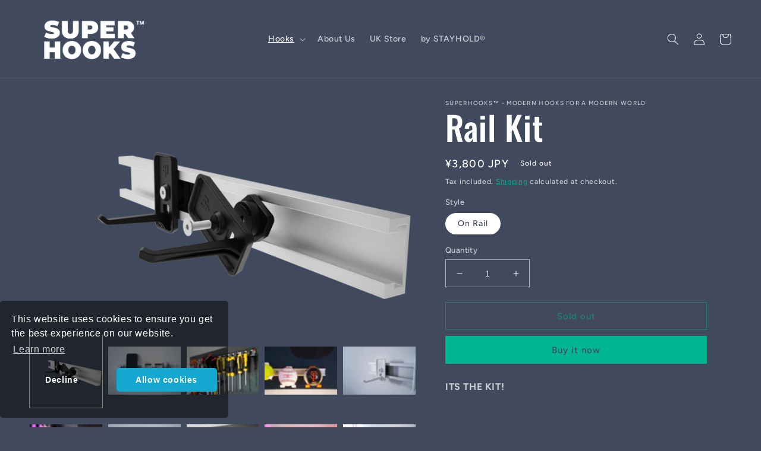

--- FILE ---
content_type: text/html; charset=utf-8
request_url: https://superhooks.co/en-jp/products/rail
body_size: 72515
content:
<!doctype html>
<html class="no-js" lang="en">
  <head>
  <meta name="facebook-domain-verification" content="3jqai5kv1qwrty60hdvi66emx8wux1" />
    <meta charset="utf-8">
    <meta http-equiv="X-UA-Compatible" content="IE=edge">
    <meta name="viewport" content="width=device-width,initial-scale=1">
    <meta name="theme-color" content="">
    <link rel="canonical" href="https://superhooks.co/en-jp/products/rail">
    <link rel="preconnect" href="https://cdn.shopify.com" crossorigin><link rel="icon" type="image/png" href="//superhooks.co/cdn/shop/files/Untitled-1-01.png?crop=center&height=32&v=1630685883&width=32"><link rel="preconnect" href="https://fonts.shopifycdn.com" crossorigin><title>
      Rail Kit
 &ndash; SUPERHOOKS™ - Modern Hooks For A Modern World</title>

    
      <meta name="description" content="ITS THE KIT! SUPERHOOKS can be used on a T-Track rail. The modular design allows for multiple hooks to be added to a rail. The adaptable usage gives you the ability to customize the rail in whatever way you like. The SUPERHOOKS nuggets can be easily added to the rail with a clockwise twist to lock motion. The hooks can">
    

    

<meta property="og:site_name" content="SUPERHOOKS™ - Modern Hooks For A Modern World">
<meta property="og:url" content="https://superhooks.co/en-jp/products/rail">
<meta property="og:title" content="Rail Kit">
<meta property="og:type" content="product">
<meta property="og:description" content="ITS THE KIT! SUPERHOOKS can be used on a T-Track rail. The modular design allows for multiple hooks to be added to a rail. The adaptable usage gives you the ability to customize the rail in whatever way you like. The SUPERHOOKS nuggets can be easily added to the rail with a clockwise twist to lock motion. The hooks can"><meta property="og:image" content="http://superhooks.co/cdn/shop/products/nimblerail1.png?v=1637238995">
  <meta property="og:image:secure_url" content="https://superhooks.co/cdn/shop/products/nimblerail1.png?v=1637238995">
  <meta property="og:image:width" content="2769">
  <meta property="og:image:height" content="1558"><meta property="og:price:amount" content="3,800">
  <meta property="og:price:currency" content="JPY"><meta name="twitter:card" content="summary_large_image">
<meta name="twitter:title" content="Rail Kit">
<meta name="twitter:description" content="ITS THE KIT! SUPERHOOKS can be used on a T-Track rail. The modular design allows for multiple hooks to be added to a rail. The adaptable usage gives you the ability to customize the rail in whatever way you like. The SUPERHOOKS nuggets can be easily added to the rail with a clockwise twist to lock motion. The hooks can">


    <script src="//superhooks.co/cdn/shop/t/16/assets/global.js?v=24850326154503943211656585457" defer="defer"></script>
    <script>window.performance && window.performance.mark && window.performance.mark('shopify.content_for_header.start');</script><meta id="shopify-digital-wallet" name="shopify-digital-wallet" content="/28148727942/digital_wallets/dialog">
<meta name="shopify-checkout-api-token" content="acf139fb1da69ee80c855af145890f41">
<meta id="in-context-paypal-metadata" data-shop-id="28148727942" data-venmo-supported="false" data-environment="production" data-locale="en_US" data-paypal-v4="true" data-currency="JPY">
<link rel="alternate" hreflang="x-default" href="https://superhooks.co/products/rail">
<link rel="alternate" hreflang="en" href="https://superhooks.co/products/rail">
<link rel="alternate" hreflang="en-US" href="https://superhooks.co/en-us/products/rail">
<link rel="alternate" hreflang="en-JP" href="https://superhooks.co/en-jp/products/rail">
<link rel="alternate" hreflang="en-KR" href="https://superhooks.co/en-kr/products/rail">
<link rel="alternate" hreflang="en-AU" href="https://superhooks.co/en-au/products/rail">
<link rel="alternate" hreflang="en-NZ" href="https://superhooks.co/en-nz/products/rail">
<link rel="alternate" hreflang="en-CA" href="https://superhooks.co/en-ca/products/rail">
<link rel="alternate" type="application/json+oembed" href="https://superhooks.co/en-jp/products/rail.oembed">
<script async="async" src="/checkouts/internal/preloads.js?locale=en-JP"></script>
<script id="shopify-features" type="application/json">{"accessToken":"acf139fb1da69ee80c855af145890f41","betas":["rich-media-storefront-analytics"],"domain":"superhooks.co","predictiveSearch":true,"shopId":28148727942,"locale":"en"}</script>
<script>var Shopify = Shopify || {};
Shopify.shop = "stayhold-ireland.myshopify.com";
Shopify.locale = "en";
Shopify.currency = {"active":"JPY","rate":"187.3689"};
Shopify.country = "JP";
Shopify.theme = {"name":"SUPERHOOKS 2022 Ride Theme","id":121105055878,"schema_name":"Ride","schema_version":"2.0.1","theme_store_id":1500,"role":"main"};
Shopify.theme.handle = "null";
Shopify.theme.style = {"id":null,"handle":null};
Shopify.cdnHost = "superhooks.co/cdn";
Shopify.routes = Shopify.routes || {};
Shopify.routes.root = "/en-jp/";</script>
<script type="module">!function(o){(o.Shopify=o.Shopify||{}).modules=!0}(window);</script>
<script>!function(o){function n(){var o=[];function n(){o.push(Array.prototype.slice.apply(arguments))}return n.q=o,n}var t=o.Shopify=o.Shopify||{};t.loadFeatures=n(),t.autoloadFeatures=n()}(window);</script>
<script id="shop-js-analytics" type="application/json">{"pageType":"product"}</script>
<script defer="defer" async type="module" src="//superhooks.co/cdn/shopifycloud/shop-js/modules/v2/client.init-shop-cart-sync_C5BV16lS.en.esm.js"></script>
<script defer="defer" async type="module" src="//superhooks.co/cdn/shopifycloud/shop-js/modules/v2/chunk.common_CygWptCX.esm.js"></script>
<script type="module">
  await import("//superhooks.co/cdn/shopifycloud/shop-js/modules/v2/client.init-shop-cart-sync_C5BV16lS.en.esm.js");
await import("//superhooks.co/cdn/shopifycloud/shop-js/modules/v2/chunk.common_CygWptCX.esm.js");

  window.Shopify.SignInWithShop?.initShopCartSync?.({"fedCMEnabled":true,"windoidEnabled":true});

</script>
<script>(function() {
  var isLoaded = false;
  function asyncLoad() {
    if (isLoaded) return;
    isLoaded = true;
    var urls = ["https:\/\/chimpstatic.com\/mcjs-connected\/js\/users\/b50a4439761f65d60f0d27151\/efab9cb86dbbae53517a407c5.js?shop=stayhold-ireland.myshopify.com","https:\/\/loox.io\/widget\/N1WeIBy9su\/loox.1590752816004.js?shop=stayhold-ireland.myshopify.com","https:\/\/cdn.one.store\/javascript\/dist\/1.0\/jcr-widget.js?account_id=shopify:stayhold-ireland.myshopify.com\u0026shop=stayhold-ireland.myshopify.com","https:\/\/static.shopapps.ai\/widget.js?shop=stayhold-ireland.myshopify.com","https:\/\/evmupsell.expertvillagemedia.com\/assets\/version2\/js\/evm-upsellio.js?shop=stayhold-ireland.myshopify.com"];
    for (var i = 0; i < urls.length; i++) {
      var s = document.createElement('script');
      s.type = 'text/javascript';
      s.async = true;
      s.src = urls[i];
      var x = document.getElementsByTagName('script')[0];
      x.parentNode.insertBefore(s, x);
    }
  };
  if(window.attachEvent) {
    window.attachEvent('onload', asyncLoad);
  } else {
    window.addEventListener('load', asyncLoad, false);
  }
})();</script>
<script id="__st">var __st={"a":28148727942,"offset":0,"reqid":"3ff2e51a-f4c7-443c-92b9-0283ca0f8615-1768813793","pageurl":"superhooks.co\/en-jp\/products\/rail","u":"6039ad13f566","p":"product","rtyp":"product","rid":6657158512774};</script>
<script>window.ShopifyPaypalV4VisibilityTracking = true;</script>
<script id="captcha-bootstrap">!function(){'use strict';const t='contact',e='account',n='new_comment',o=[[t,t],['blogs',n],['comments',n],[t,'customer']],c=[[e,'customer_login'],[e,'guest_login'],[e,'recover_customer_password'],[e,'create_customer']],r=t=>t.map((([t,e])=>`form[action*='/${t}']:not([data-nocaptcha='true']) input[name='form_type'][value='${e}']`)).join(','),a=t=>()=>t?[...document.querySelectorAll(t)].map((t=>t.form)):[];function s(){const t=[...o],e=r(t);return a(e)}const i='password',u='form_key',d=['recaptcha-v3-token','g-recaptcha-response','h-captcha-response',i],f=()=>{try{return window.sessionStorage}catch{return}},m='__shopify_v',_=t=>t.elements[u];function p(t,e,n=!1){try{const o=window.sessionStorage,c=JSON.parse(o.getItem(e)),{data:r}=function(t){const{data:e,action:n}=t;return t[m]||n?{data:e,action:n}:{data:t,action:n}}(c);for(const[e,n]of Object.entries(r))t.elements[e]&&(t.elements[e].value=n);n&&o.removeItem(e)}catch(o){console.error('form repopulation failed',{error:o})}}const l='form_type',E='cptcha';function T(t){t.dataset[E]=!0}const w=window,h=w.document,L='Shopify',v='ce_forms',y='captcha';let A=!1;((t,e)=>{const n=(g='f06e6c50-85a8-45c8-87d0-21a2b65856fe',I='https://cdn.shopify.com/shopifycloud/storefront-forms-hcaptcha/ce_storefront_forms_captcha_hcaptcha.v1.5.2.iife.js',D={infoText:'Protected by hCaptcha',privacyText:'Privacy',termsText:'Terms'},(t,e,n)=>{const o=w[L][v],c=o.bindForm;if(c)return c(t,g,e,D).then(n);var r;o.q.push([[t,g,e,D],n]),r=I,A||(h.body.append(Object.assign(h.createElement('script'),{id:'captcha-provider',async:!0,src:r})),A=!0)});var g,I,D;w[L]=w[L]||{},w[L][v]=w[L][v]||{},w[L][v].q=[],w[L][y]=w[L][y]||{},w[L][y].protect=function(t,e){n(t,void 0,e),T(t)},Object.freeze(w[L][y]),function(t,e,n,w,h,L){const[v,y,A,g]=function(t,e,n){const i=e?o:[],u=t?c:[],d=[...i,...u],f=r(d),m=r(i),_=r(d.filter((([t,e])=>n.includes(e))));return[a(f),a(m),a(_),s()]}(w,h,L),I=t=>{const e=t.target;return e instanceof HTMLFormElement?e:e&&e.form},D=t=>v().includes(t);t.addEventListener('submit',(t=>{const e=I(t);if(!e)return;const n=D(e)&&!e.dataset.hcaptchaBound&&!e.dataset.recaptchaBound,o=_(e),c=g().includes(e)&&(!o||!o.value);(n||c)&&t.preventDefault(),c&&!n&&(function(t){try{if(!f())return;!function(t){const e=f();if(!e)return;const n=_(t);if(!n)return;const o=n.value;o&&e.removeItem(o)}(t);const e=Array.from(Array(32),(()=>Math.random().toString(36)[2])).join('');!function(t,e){_(t)||t.append(Object.assign(document.createElement('input'),{type:'hidden',name:u})),t.elements[u].value=e}(t,e),function(t,e){const n=f();if(!n)return;const o=[...t.querySelectorAll(`input[type='${i}']`)].map((({name:t})=>t)),c=[...d,...o],r={};for(const[a,s]of new FormData(t).entries())c.includes(a)||(r[a]=s);n.setItem(e,JSON.stringify({[m]:1,action:t.action,data:r}))}(t,e)}catch(e){console.error('failed to persist form',e)}}(e),e.submit())}));const S=(t,e)=>{t&&!t.dataset[E]&&(n(t,e.some((e=>e===t))),T(t))};for(const o of['focusin','change'])t.addEventListener(o,(t=>{const e=I(t);D(e)&&S(e,y())}));const B=e.get('form_key'),M=e.get(l),P=B&&M;t.addEventListener('DOMContentLoaded',(()=>{const t=y();if(P)for(const e of t)e.elements[l].value===M&&p(e,B);[...new Set([...A(),...v().filter((t=>'true'===t.dataset.shopifyCaptcha))])].forEach((e=>S(e,t)))}))}(h,new URLSearchParams(w.location.search),n,t,e,['guest_login'])})(!0,!0)}();</script>
<script integrity="sha256-4kQ18oKyAcykRKYeNunJcIwy7WH5gtpwJnB7kiuLZ1E=" data-source-attribution="shopify.loadfeatures" defer="defer" src="//superhooks.co/cdn/shopifycloud/storefront/assets/storefront/load_feature-a0a9edcb.js" crossorigin="anonymous"></script>
<script data-source-attribution="shopify.dynamic_checkout.dynamic.init">var Shopify=Shopify||{};Shopify.PaymentButton=Shopify.PaymentButton||{isStorefrontPortableWallets:!0,init:function(){window.Shopify.PaymentButton.init=function(){};var t=document.createElement("script");t.src="https://superhooks.co/cdn/shopifycloud/portable-wallets/latest/portable-wallets.en.js",t.type="module",document.head.appendChild(t)}};
</script>
<script data-source-attribution="shopify.dynamic_checkout.buyer_consent">
  function portableWalletsHideBuyerConsent(e){var t=document.getElementById("shopify-buyer-consent"),n=document.getElementById("shopify-subscription-policy-button");t&&n&&(t.classList.add("hidden"),t.setAttribute("aria-hidden","true"),n.removeEventListener("click",e))}function portableWalletsShowBuyerConsent(e){var t=document.getElementById("shopify-buyer-consent"),n=document.getElementById("shopify-subscription-policy-button");t&&n&&(t.classList.remove("hidden"),t.removeAttribute("aria-hidden"),n.addEventListener("click",e))}window.Shopify?.PaymentButton&&(window.Shopify.PaymentButton.hideBuyerConsent=portableWalletsHideBuyerConsent,window.Shopify.PaymentButton.showBuyerConsent=portableWalletsShowBuyerConsent);
</script>
<script>
  function portableWalletsCleanup(e){e&&e.src&&console.error("Failed to load portable wallets script "+e.src);var t=document.querySelectorAll("shopify-accelerated-checkout .shopify-payment-button__skeleton, shopify-accelerated-checkout-cart .wallet-cart-button__skeleton"),e=document.getElementById("shopify-buyer-consent");for(let e=0;e<t.length;e++)t[e].remove();e&&e.remove()}function portableWalletsNotLoadedAsModule(e){e instanceof ErrorEvent&&"string"==typeof e.message&&e.message.includes("import.meta")&&"string"==typeof e.filename&&e.filename.includes("portable-wallets")&&(window.removeEventListener("error",portableWalletsNotLoadedAsModule),window.Shopify.PaymentButton.failedToLoad=e,"loading"===document.readyState?document.addEventListener("DOMContentLoaded",window.Shopify.PaymentButton.init):window.Shopify.PaymentButton.init())}window.addEventListener("error",portableWalletsNotLoadedAsModule);
</script>

<script type="module" src="https://superhooks.co/cdn/shopifycloud/portable-wallets/latest/portable-wallets.en.js" onError="portableWalletsCleanup(this)" crossorigin="anonymous"></script>
<script nomodule>
  document.addEventListener("DOMContentLoaded", portableWalletsCleanup);
</script>

<link id="shopify-accelerated-checkout-styles" rel="stylesheet" media="screen" href="https://superhooks.co/cdn/shopifycloud/portable-wallets/latest/accelerated-checkout-backwards-compat.css" crossorigin="anonymous">
<style id="shopify-accelerated-checkout-cart">
        #shopify-buyer-consent {
  margin-top: 1em;
  display: inline-block;
  width: 100%;
}

#shopify-buyer-consent.hidden {
  display: none;
}

#shopify-subscription-policy-button {
  background: none;
  border: none;
  padding: 0;
  text-decoration: underline;
  font-size: inherit;
  cursor: pointer;
}

#shopify-subscription-policy-button::before {
  box-shadow: none;
}

      </style>
<script id="sections-script" data-sections="product-recommendations,header,footer" defer="defer" src="//superhooks.co/cdn/shop/t/16/compiled_assets/scripts.js?v=4710"></script>
<script>window.performance && window.performance.mark && window.performance.mark('shopify.content_for_header.end');</script>


    <style data-shopify>
      @font-face {
  font-family: Figtree;
  font-weight: 500;
  font-style: normal;
  font-display: swap;
  src: url("//superhooks.co/cdn/fonts/figtree/figtree_n5.3b6b7df38aa5986536945796e1f947445832047c.woff2") format("woff2"),
       url("//superhooks.co/cdn/fonts/figtree/figtree_n5.f26bf6dcae278b0ed902605f6605fa3338e81dab.woff") format("woff");
}

      @font-face {
  font-family: Figtree;
  font-weight: 700;
  font-style: normal;
  font-display: swap;
  src: url("//superhooks.co/cdn/fonts/figtree/figtree_n7.2fd9bfe01586148e644724096c9d75e8c7a90e55.woff2") format("woff2"),
       url("//superhooks.co/cdn/fonts/figtree/figtree_n7.ea05de92d862f9594794ab281c4c3a67501ef5fc.woff") format("woff");
}

      @font-face {
  font-family: Figtree;
  font-weight: 500;
  font-style: italic;
  font-display: swap;
  src: url("//superhooks.co/cdn/fonts/figtree/figtree_i5.969396f679a62854cf82dbf67acc5721e41351f0.woff2") format("woff2"),
       url("//superhooks.co/cdn/fonts/figtree/figtree_i5.93bc1cad6c73ca9815f9777c49176dfc9d2890dd.woff") format("woff");
}

      @font-face {
  font-family: Figtree;
  font-weight: 700;
  font-style: italic;
  font-display: swap;
  src: url("//superhooks.co/cdn/fonts/figtree/figtree_i7.06add7096a6f2ab742e09ec7e498115904eda1fe.woff2") format("woff2"),
       url("//superhooks.co/cdn/fonts/figtree/figtree_i7.ee584b5fcaccdbb5518c0228158941f8df81b101.woff") format("woff");
}

      @font-face {
  font-family: Oswald;
  font-weight: 500;
  font-style: normal;
  font-display: swap;
  src: url("//superhooks.co/cdn/fonts/oswald/oswald_n5.8ad4910bfdb43e150746ef7aa67f3553e3abe8e2.woff2") format("woff2"),
       url("//superhooks.co/cdn/fonts/oswald/oswald_n5.93ee52108163c48c91111cf33b0a57021467b66e.woff") format("woff");
}


      :root {
        --font-body-family: Figtree, sans-serif;
        --font-body-style: normal;
        --font-body-weight: 500;
        --font-body-weight-bold: 800;

        --font-heading-family: Oswald, sans-serif;
        --font-heading-style: normal;
        --font-heading-weight: 500;

        --font-body-scale: 1.0;
        --font-heading-scale: 1.4;

        --color-base-text: 255, 255, 255;
        --color-shadow: 255, 255, 255;
        --color-base-background-1: 64, 74, 92;
        --color-base-background-2: 64, 74, 92;
        --color-base-solid-button-labels: 64, 74, 92;
        --color-base-outline-button-labels: 0, 181, 146;
        --color-base-accent-1: 0, 181, 146;
        --color-base-accent-2: 255, 255, 255;
        --payment-terms-background-color: #404a5c;

        --gradient-base-background-1: #404a5c;
        --gradient-base-background-2: #404a5c;
        --gradient-base-accent-1: #00b592;
        --gradient-base-accent-2: #ffffff;

        --media-padding: px;
        --media-border-opacity: 0.1;
        --media-border-width: 0px;
        --media-radius: 0px;
        --media-shadow-opacity: 0.0;
        --media-shadow-horizontal-offset: 0px;
        --media-shadow-vertical-offset: 4px;
        --media-shadow-blur-radius: 5px;
        --media-shadow-visible: 0;

        --page-width: 160rem;
        --page-width-margin: 0rem;

        --card-image-padding: 0.0rem;
        --card-corner-radius: 0.0rem;
        --card-text-alignment: left;
        --card-border-width: 0.0rem;
        --card-border-opacity: 0.1;
        --card-shadow-opacity: 0.0;
        --card-shadow-visible: 0;
        --card-shadow-horizontal-offset: 0.0rem;
        --card-shadow-vertical-offset: 0.4rem;
        --card-shadow-blur-radius: 0.5rem;

        --badge-corner-radius: 4.0rem;

        --popup-border-width: 1px;
        --popup-border-opacity: 0.1;
        --popup-corner-radius: 0px;
        --popup-shadow-opacity: 0.0;
        --popup-shadow-horizontal-offset: 0px;
        --popup-shadow-vertical-offset: 4px;
        --popup-shadow-blur-radius: 5px;

        --drawer-border-width: 1px;
        --drawer-border-opacity: 0.1;
        --drawer-shadow-opacity: 0.0;
        --drawer-shadow-horizontal-offset: 0px;
        --drawer-shadow-vertical-offset: 4px;
        --drawer-shadow-blur-radius: 5px;

        --spacing-sections-desktop: 52px;
        --spacing-sections-mobile: 36px;

        --grid-desktop-vertical-spacing: 40px;
        --grid-desktop-horizontal-spacing: 40px;
        --grid-mobile-vertical-spacing: 20px;
        --grid-mobile-horizontal-spacing: 20px;

        --text-boxes-border-opacity: 0.1;
        --text-boxes-border-width: 0px;
        --text-boxes-radius: 0px;
        --text-boxes-shadow-opacity: 0.0;
        --text-boxes-shadow-visible: 0;
        --text-boxes-shadow-horizontal-offset: 0px;
        --text-boxes-shadow-vertical-offset: 4px;
        --text-boxes-shadow-blur-radius: 5px;

        --buttons-radius: 0px;
        --buttons-radius-outset: 0px;
        --buttons-border-width: 1px;
        --buttons-border-opacity: 1.0;
        --buttons-shadow-opacity: 0.0;
        --buttons-shadow-visible: 0;
        --buttons-shadow-horizontal-offset: 0px;
        --buttons-shadow-vertical-offset: 4px;
        --buttons-shadow-blur-radius: 5px;
        --buttons-border-offset: 0px;

        --inputs-radius: 0px;
        --inputs-border-width: 1px;
        --inputs-border-opacity: 0.55;
        --inputs-shadow-opacity: 0.0;
        --inputs-shadow-horizontal-offset: 0px;
        --inputs-margin-offset: 0px;
        --inputs-shadow-vertical-offset: 4px;
        --inputs-shadow-blur-radius: 5px;
        --inputs-radius-outset: 0px;

        --variant-pills-radius: 40px;
        --variant-pills-border-width: 1px;
        --variant-pills-border-opacity: 0.55;
        --variant-pills-shadow-opacity: 0.0;
        --variant-pills-shadow-horizontal-offset: 0px;
        --variant-pills-shadow-vertical-offset: 4px;
        --variant-pills-shadow-blur-radius: 5px;
      }

      *,
      *::before,
      *::after {
        box-sizing: inherit;
      }

      html {
        box-sizing: border-box;
        font-size: calc(var(--font-body-scale) * 62.5%);
        height: 100%;
      }

      body {
        display: grid;
        grid-template-rows: auto auto 1fr auto;
        grid-template-columns: 100%;
        min-height: 100%;
        margin: 0;
        font-size: 1.5rem;
        letter-spacing: 0.06rem;
        line-height: calc(1 + 0.8 / var(--font-body-scale));
        font-family: var(--font-body-family);
        font-style: var(--font-body-style);
        font-weight: var(--font-body-weight);
      }

      @media screen and (min-width: 750px) {
        body {
          font-size: 1.6rem;
        }
      }
    </style>
    
    
    
    <!--  cookie consent  -->
   <link rel="stylesheet" type="text/css" href="//cdnjs.cloudflare.com/ajax/libs/cookieconsent2/3.1.0/cookieconsent.min.css" />
<script src="//cdnjs.cloudflare.com/ajax/libs/cookieconsent2/3.1.0/cookieconsent.min.js"></script>
<script>
window.addEventListener("load", function(){
window.cookieconsent.initialise({
  "palette": {
    "popup": {
      "background": "rgba(0, 0, 0, .5)"
    },
    "button": {
      "background": "#14a7d0"
    }
  },
  

  onInitialise: function (status) {
  var type = this.options.type;
  var didConsent = this.hasConsented();
  if (type == 'opt-in' && didConsent) {
    // enable cookies
  }
  if (type == 'opt-out' && !didConsent) {
    // disable cookies
  }
},
 
onStatusChange: function(status, chosenBefore) {
  var type = this.options.type;
  var didConsent = this.hasConsented();
  if (type == 'opt-in' && didConsent) {
    // enable cookies
  }
  if (type == 'opt-out' && !didConsent) {
    // disable cookies
  }
},
 
onRevokeChoice: function() {
  var type = this.options.type;
  if (type == 'opt-in') {
    // disable cookies
  }
  if (type == 'opt-out') {
    // enable cookies
  }
},
  
  
  "theme": "classic",
  "position": "bottom-right",
  "type": "opt-in",
  "content": {
    "href": "https://www.superhooks.co/pages/privacy-policy"
  }
})});
</script>
    
    
    
    <style>
   
      .cc-floating .cc-compliance .cc-btn {
      
      margin-bottom: 25px;
        cursor: pointer;
      }
      
      .flex-direction-nav a, .fancybox-next span, .fancybox-prev span {
         cursor: pointer;
      color: #ffffff;
      
      }
      
      .cc-revoke.cc-right {
    right: unset;
    left: 3em;
        cursor: pointer;
}
      
      .cc-right {
    right: unset;
        cursor: pointer;
}
#admin-bar-iframe {
 
  visibility: hidden;
}

 
    </style> 

<!--  end cookie consent  -->

    <link href="//superhooks.co/cdn/shop/t/16/assets/base.css?v=19666067365360246481656585471" rel="stylesheet" type="text/css" media="all" />
<link rel="preload" as="font" href="//superhooks.co/cdn/fonts/figtree/figtree_n5.3b6b7df38aa5986536945796e1f947445832047c.woff2" type="font/woff2" crossorigin><link rel="preload" as="font" href="//superhooks.co/cdn/fonts/oswald/oswald_n5.8ad4910bfdb43e150746ef7aa67f3553e3abe8e2.woff2" type="font/woff2" crossorigin><link rel="stylesheet" href="//superhooks.co/cdn/shop/t/16/assets/component-predictive-search.css?v=165644661289088488651656585453" media="print" onload="this.media='all'"><script>document.documentElement.className = document.documentElement.className.replace('no-js', 'js');
    if (Shopify.designMode) {
      document.documentElement.classList.add('shopify-design-mode');
    }
    </script>
  
	<script>var loox_global_hash = '1689774801122';</script><style>.loox-reviews-default { max-width: 1200px; margin: 0 auto; }.loox-rating .loox-icon { color:#00A689; }</style><script>var loox_rating_icons_enabled = true;</script>












<div class='evm-upsellio-mainsection evm-upsell-popups' evm-ups-product-id='6657158512774' evm-ups-shop-id="28148727942" data-productid="6657158512774" data-page='product' data-shop-id="stayhold-ireland.myshopify.com" evm-upsellio-isdrawer="0"></div> 
<link href="//superhooks.co/cdn/shop/t/16/assets/upsellio_custom.css?v=89502863175923286511659964002" rel="stylesheet" type="text/css" media="all" />
<script>
var $ups_jquery_chk = '';
if ('stayhold-ireland.myshopify.com' == "xotic-camo-fishing-gear.myshopify.com" || 'stayhold-ireland.myshopify.com' == "sugar-kush.myshopify.com") {
  $ups_jquery_chk = 1;
} else if (!window.jQuery) {
  $ups_jquery_chk = 1;
}

if($ups_jquery_chk == 1){
  /*! jQuery v2.2.4 | (c) jQuery Foundation | jquery.org/license */
  !function(a,b){"object"==typeof module&&"object"==typeof module.exports?module.exports=a.document?b(a,!0):function(a){if(!a.document)throw new Error("jQuery requires a window with a document");return b(a)}:b(a)}("undefined"!=typeof window?window:this,function(a,b){var c=[],d=a.document,e=c.slice,f=c.concat,g=c.push,h=c.indexOf,i={},j=i.toString,k=i.hasOwnProperty,l={},m="2.2.4",n=function(a,b){return new n.fn.init(a,b)},o=/^[\s\uFEFF\xA0]+|[\s\uFEFF\xA0]+$/g,p=/^-ms-/,q=/-([\da-z])/gi,r=function(a,b){return b.toUpperCase()};n.fn=n.prototype={jquery:m,constructor:n,selector:"",length:0,toArray:function(){return e.call(this)},get:function(a){return null!=a?0>a?this[a+this.length]:this[a]:e.call(this)},pushStack:function(a){var b=n.merge(this.constructor(),a);return b.prevObject=this,b.context=this.context,b},each:function(a){return n.each(this,a)},map:function(a){return this.pushStack(n.map(this,function(b,c){return a.call(b,c,b)}))},slice:function(){return this.pushStack(e.apply(this,arguments))},first:function(){return this.eq(0)},last:function(){return this.eq(-1)},eq:function(a){var b=this.length,c=+a+(0>a?b:0);return this.pushStack(c>=0&&b>c?[this[c]]:[])},end:function(){return this.prevObject||this.constructor()},push:g,sort:c.sort,splice:c.splice},n.extend=n.fn.extend=function(){var a,b,c,d,e,f,g=arguments[0]||{},h=1,i=arguments.length,j=!1;for("boolean"==typeof g&&(j=g,g=arguments[h]||{},h++),"object"==typeof g||n.isFunction(g)||(g={}),h===i&&(g=this,h--);i>h;h++)if(null!=(a=arguments[h]))for(b in a)c=g[b],d=a[b],g!==d&&(j&&d&&(n.isPlainObject(d)||(e=n.isArray(d)))?(e?(e=!1,f=c&&n.isArray(c)?c:[]):f=c&&n.isPlainObject(c)?c:{},g[b]=n.extend(j,f,d)):void 0!==d&&(g[b]=d));return g},n.extend({expando:"jQuery"+(m+Math.random()).replace(/\D/g,""),isReady:!0,error:function(a){throw new Error(a)},noop:function(){},isFunction:function(a){return"function"===n.type(a)},isArray:Array.isArray,isWindow:function(a){return null!=a&&a===a.window},isNumeric:function(a){var b=a&&a.toString();return!n.isArray(a)&&b-parseFloat(b)+1>=0},isPlainObject:function(a){var b;if("object"!==n.type(a)||a.nodeType||n.isWindow(a))return!1;if(a.constructor&&!k.call(a,"constructor")&&!k.call(a.constructor.prototype||{},"isPrototypeOf"))return!1;for(b in a);return void 0===b||k.call(a,b)},isEmptyObject:function(a){var b;for(b in a)return!1;return!0},type:function(a){return null==a?a+"":"object"==typeof a||"function"==typeof a?i[j.call(a)]||"object":typeof a},globalEval:function(a){var b,c=eval;a=n.trim(a),a&&(1===a.indexOf("use strict")?(b=d.createElement("script"),b.text=a,d.head.appendChild(b).parentNode.removeChild(b)):c(a))},camelCase:function(a){return a.replace(p,"ms-").replace(q,r)},nodeName:function(a,b){return a.nodeName&&a.nodeName.toLowerCase()===b.toLowerCase()},each:function(a,b){var c,d=0;if(s(a)){for(c=a.length;c>d;d++)if(b.call(a[d],d,a[d])===!1)break}else for(d in a)if(b.call(a[d],d,a[d])===!1)break;return a},trim:function(a){return null==a?"":(a+"").replace(o,"")},makeArray:function(a,b){var c=b||[];return null!=a&&(s(Object(a))?n.merge(c,"string"==typeof a?[a]:a):g.call(c,a)),c},inArray:function(a,b,c){return null==b?-1:h.call(b,a,c)},merge:function(a,b){for(var c=+b.length,d=0,e=a.length;c>d;d++)a[e++]=b[d];return a.length=e,a},grep:function(a,b,c){for(var d,e=[],f=0,g=a.length,h=!c;g>f;f++)d=!b(a[f],f),d!==h&&e.push(a[f]);return e},map:function(a,b,c){var d,e,g=0,h=[];if(s(a))for(d=a.length;d>g;g++)e=b(a[g],g,c),null!=e&&h.push(e);else for(g in a)e=b(a[g],g,c),null!=e&&h.push(e);return f.apply([],h)},guid:1,proxy:function(a,b){var c,d,f;return"string"==typeof b&&(c=a[b],b=a,a=c),n.isFunction(a)?(d=e.call(arguments,2),f=function(){return a.apply(b||this,d.concat(e.call(arguments)))},f.guid=a.guid=a.guid||n.guid++,f):void 0},now:Date.now,support:l}),"function"==typeof Symbol&&(n.fn[Symbol.iterator]=c[Symbol.iterator]),n.each("Boolean Number String Function Array Date RegExp Object Error Symbol".split(" "),function(a,b){i["[object "+b+"]"]=b.toLowerCase()});function s(a){var b=!!a&&"length"in a&&a.length,c=n.type(a);return"function"===c||n.isWindow(a)?!1:"array"===c||0===b||"number"==typeof b&&b>0&&b-1 in a}var t=function(a){var b,c,d,e,f,g,h,i,j,k,l,m,n,o,p,q,r,s,t,u="sizzle"+1*new Date,v=a.document,w=0,x=0,y=ga(),z=ga(),A=ga(),B=function(a,b){return a===b&&(l=!0),0},C=1<<31,D={}.hasOwnProperty,E=[],F=E.pop,G=E.push,H=E.push,I=E.slice,J=function(a,b){for(var c=0,d=a.length;d>c;c++)if(a[c]===b)return c;return-1},K="checked|selected|async|autofocus|autoplay|controls|defer|disabled|hidden|ismap|loop|multiple|open|readonly|required|scoped",L="[\\x20\\t\\r\\n\\f]",M="(?:\\\\.|[\\w-]|[^\\x00-\\xa0])+",N="\\["+L+"*("+M+")(?:"+L+"*([*^$|!~]?=)"+L+"*(?:'((?:\\\\.|[^\\\\'])*)'|\"((?:\\\\.|[^\\\\\"])*)\"|("+M+"))|)"+L+"*\\]",O=":("+M+")(?:\\((('((?:\\\\.|[^\\\\'])*)'|\"((?:\\\\.|[^\\\\\"])*)\")|((?:\\\\.|[^\\\\()[\\]]|"+N+")*)|.*)\\)|)",P=new RegExp(L+"+","g"),Q=new RegExp("^"+L+"+|((?:^|[^\\\\])(?:\\\\.)*)"+L+"+$","g"),R=new RegExp("^"+L+"*,"+L+"*"),S=new RegExp("^"+L+"*([>+~]|"+L+")"+L+"*"),T=new RegExp("="+L+"*([^\\]'\"]*?)"+L+"*\\]","g"),U=new RegExp(O),V=new RegExp("^"+M+"$"),W={ID:new RegExp("^#("+M+")"),CLASS:new RegExp("^\\.("+M+")"),TAG:new RegExp("^("+M+"|[*])"),ATTR:new RegExp("^"+N),PSEUDO:new RegExp("^"+O),CHILD:new RegExp("^:(only|first|last|nth|nth-last)-(child|of-type)(?:\\("+L+"*(even|odd|(([+-]|)(\\d*)n|)"+L+"*(?:([+-]|)"+L+"*(\\d+)|))"+L+"*\\)|)","i"),bool:new RegExp("^(?:"+K+")$","i"),needsContext:new RegExp("^"+L+"*[>+~]|:(even|odd|eq|gt|lt|nth|first|last)(?:\\("+L+"*((?:-\\d)?\\d*)"+L+"*\\)|)(?=[^-]|$)","i")},X=/^(?:input|select|textarea|button)$/i,Y=/^h\d$/i,Z=/^[^{]+\{\s*\[native \w/,$=/^(?:#([\w-]+)|(\w+)|\.([\w-]+))$/,_=/[+~]/,aa=/'|\\/g,ba=new RegExp("\\\\([\\da-f]{1,6}"+L+"?|("+L+")|.)","ig"),ca=function(a,b,c){var d="0x"+b-65536;return d!==d||c?b:0>d?String.fromCharCode(d+65536):String.fromCharCode(d>>10|55296,1023&d|56320)},da=function(){m()};try{H.apply(E=I.call(v.childNodes),v.childNodes),E[v.childNodes.length].nodeType}catch(ea){H={apply:E.length?function(a,b){G.apply(a,I.call(b))}:function(a,b){var c=a.length,d=0;while(a[c++]=b[d++]);a.length=c-1}}}function fa(a,b,d,e){var f,h,j,k,l,o,r,s,w=b&&b.ownerDocument,x=b?b.nodeType:9;if(d=d||[],"string"!=typeof a||!a||1!==x&&9!==x&&11!==x)return d;if(!e&&((b?b.ownerDocument||b:v)!==n&&m(b),b=b||n,p)){if(11!==x&&(o=$.exec(a)))if(f=o[1]){if(9===x){if(!(j=b.getElementById(f)))return d;if(j.id===f)return d.push(j),d}else if(w&&(j=w.getElementById(f))&&t(b,j)&&j.id===f)return d.push(j),d}else{if(o[2])return H.apply(d,b.getElementsByTagName(a)),d;if((f=o[3])&&c.getElementsByClassName&&b.getElementsByClassName)return H.apply(d,b.getElementsByClassName(f)),d}if(c.qsa&&!A[a+" "]&&(!q||!q.test(a))){if(1!==x)w=b,s=a;else if("object"!==b.nodeName.toLowerCase()){(k=b.getAttribute("id"))?k=k.replace(aa,"\\$&"):b.setAttribute("id",k=u),r=g(a),h=r.length,l=V.test(k)?"#"+k:"[id='"+k+"']";while(h--)r[h]=l+" "+qa(r[h]);s=r.join(","),w=_.test(a)&&oa(b.parentNode)||b}if(s)try{return H.apply(d,w.querySelectorAll(s)),d}catch(y){}finally{k===u&&b.removeAttribute("id")}}}return i(a.replace(Q,"$1"),b,d,e)}function ga(){var a=[];function b(c,e){return a.push(c+" ")>d.cacheLength&&delete b[a.shift()],b[c+" "]=e}return b}function ha(a){return a[u]=!0,a}function ia(a){var b=n.createElement("div");try{return!!a(b)}catch(c){return!1}finally{b.parentNode&&b.parentNode.removeChild(b),b=null}}function ja(a,b){var c=a.split("|"),e=c.length;while(e--)d.attrHandle[c[e]]=b}function ka(a,b){var c=b&&a,d=c&&1===a.nodeType&&1===b.nodeType&&(~b.sourceIndex||C)-(~a.sourceIndex||C);if(d)return d;if(c)while(c=c.nextSibling)if(c===b)return-1;return a?1:-1}function la(a){return function(b){var c=b.nodeName.toLowerCase();return"input"===c&&b.type===a}}function ma(a){return function(b){var c=b.nodeName.toLowerCase();return("input"===c||"button"===c)&&b.type===a}}function na(a){return ha(function(b){return b=+b,ha(function(c,d){var e,f=a([],c.length,b),g=f.length;while(g--)c[e=f[g]]&&(c[e]=!(d[e]=c[e]))})})}function oa(a){return a&&"undefined"!=typeof a.getElementsByTagName&&a}c=fa.support={},f=fa.isXML=function(a){var b=a&&(a.ownerDocument||a).documentElement;return b?"HTML"!==b.nodeName:!1},m=fa.setDocument=function(a){var b,e,g=a?a.ownerDocument||a:v;return g!==n&&9===g.nodeType&&g.documentElement?(n=g,o=n.documentElement,p=!f(n),(e=n.defaultView)&&e.top!==e&&(e.addEventListener?e.addEventListener("unload",da,!1):e.attachEvent&&e.attachEvent("onunload",da)),c.attributes=ia(function(a){return a.className="i",!a.getAttribute("className")}),c.getElementsByTagName=ia(function(a){return a.appendChild(n.createComment("")),!a.getElementsByTagName("*").length}),c.getElementsByClassName=Z.test(n.getElementsByClassName),c.getById=ia(function(a){return o.appendChild(a).id=u,!n.getElementsByName||!n.getElementsByName(u).length}),c.getById?(d.find.ID=function(a,b){if("undefined"!=typeof b.getElementById&&p){var c=b.getElementById(a);return c?[c]:[]}},d.filter.ID=function(a){var b=a.replace(ba,ca);return function(a){return a.getAttribute("id")===b}}):(delete d.find.ID,d.filter.ID=function(a){var b=a.replace(ba,ca);return function(a){var c="undefined"!=typeof a.getAttributeNode&&a.getAttributeNode("id");return c&&c.value===b}}),d.find.TAG=c.getElementsByTagName?function(a,b){return"undefined"!=typeof b.getElementsByTagName?b.getElementsByTagName(a):c.qsa?b.querySelectorAll(a):void 0}:function(a,b){var c,d=[],e=0,f=b.getElementsByTagName(a);if("*"===a){while(c=f[e++])1===c.nodeType&&d.push(c);return d}return f},d.find.CLASS=c.getElementsByClassName&&function(a,b){return"undefined"!=typeof b.getElementsByClassName&&p?b.getElementsByClassName(a):void 0},r=[],q=[],(c.qsa=Z.test(n.querySelectorAll))&&(ia(function(a){o.appendChild(a).innerHTML="<a id='"+u+"'></a><select id='"+u+"-\r\\' msallowcapture=''><option selected=''></option></select>",a.querySelectorAll("[msallowcapture^='']").length&&q.push("[*^$]="+L+"*(?:''|\"\")"),a.querySelectorAll("[selected]").length||q.push("\\["+L+"*(?:value|"+K+")"),a.querySelectorAll("[id~="+u+"-]").length||q.push("~="),a.querySelectorAll(":checked").length||q.push(":checked"),a.querySelectorAll("a#"+u+"+*").length||q.push(".#.+[+~]")}),ia(function(a){var b=n.createElement("input");b.setAttribute("type","hidden"),a.appendChild(b).setAttribute("name","D"),a.querySelectorAll("[name=d]").length&&q.push("name"+L+"*[*^$|!~]?="),a.querySelectorAll(":enabled").length||q.push(":enabled",":disabled"),a.querySelectorAll("*,:x"),q.push(",.*:")})),(c.matchesSelector=Z.test(s=o.matches||o.webkitMatchesSelector||o.mozMatchesSelector||o.oMatchesSelector||o.msMatchesSelector))&&ia(function(a){c.disconnectedMatch=s.call(a,"div"),s.call(a,"[s!='']:x"),r.push("!=",O)}),q=q.length&&new RegExp(q.join("|")),r=r.length&&new RegExp(r.join("|")),b=Z.test(o.compareDocumentPosition),t=b||Z.test(o.contains)?function(a,b){var c=9===a.nodeType?a.documentElement:a,d=b&&b.parentNode;return a===d||!(!d||1!==d.nodeType||!(c.contains?c.contains(d):a.compareDocumentPosition&&16&a.compareDocumentPosition(d)))}:function(a,b){if(b)while(b=b.parentNode)if(b===a)return!0;return!1},B=b?function(a,b){if(a===b)return l=!0,0;var d=!a.compareDocumentPosition-!b.compareDocumentPosition;return d?d:(d=(a.ownerDocument||a)===(b.ownerDocument||b)?a.compareDocumentPosition(b):1,1&d||!c.sortDetached&&b.compareDocumentPosition(a)===d?a===n||a.ownerDocument===v&&t(v,a)?-1:b===n||b.ownerDocument===v&&t(v,b)?1:k?J(k,a)-J(k,b):0:4&d?-1:1)}:function(a,b){if(a===b)return l=!0,0;var c,d=0,e=a.parentNode,f=b.parentNode,g=[a],h=[b];if(!e||!f)return a===n?-1:b===n?1:e?-1:f?1:k?J(k,a)-J(k,b):0;if(e===f)return ka(a,b);c=a;while(c=c.parentNode)g.unshift(c);c=b;while(c=c.parentNode)h.unshift(c);while(g[d]===h[d])d++;return d?ka(g[d],h[d]):g[d]===v?-1:h[d]===v?1:0},n):n},fa.matches=function(a,b){return fa(a,null,null,b)},fa.matchesSelector=function(a,b){if((a.ownerDocument||a)!==n&&m(a),b=b.replace(T,"='$1']"),c.matchesSelector&&p&&!A[b+" "]&&(!r||!r.test(b))&&(!q||!q.test(b)))try{var d=s.call(a,b);if(d||c.disconnectedMatch||a.document&&11!==a.document.nodeType)return d}catch(e){}return fa(b,n,null,[a]).length>0},fa.contains=function(a,b){return(a.ownerDocument||a)!==n&&m(a),t(a,b)},fa.attr=function(a,b){(a.ownerDocument||a)!==n&&m(a);var e=d.attrHandle[b.toLowerCase()],f=e&&D.call(d.attrHandle,b.toLowerCase())?e(a,b,!p):void 0;return void 0!==f?f:c.attributes||!p?a.getAttribute(b):(f=a.getAttributeNode(b))&&f.specified?f.value:null},fa.error=function(a){throw new Error("Syntax error, unrecognized expression: "+a)},fa.uniqueSort=function(a){var b,d=[],e=0,f=0;if(l=!c.detectDuplicates,k=!c.sortStable&&a.slice(0),a.sort(B),l){while(b=a[f++])b===a[f]&&(e=d.push(f));while(e--)a.splice(d[e],1)}return k=null,a},e=fa.getText=function(a){var b,c="",d=0,f=a.nodeType;if(f){if(1===f||9===f||11===f){if("string"==typeof a.textContent)return a.textContent;for(a=a.firstChild;a;a=a.nextSibling)c+=e(a)}else if(3===f||4===f)return a.nodeValue}else while(b=a[d++])c+=e(b);return c},d=fa.selectors={cacheLength:50,createPseudo:ha,match:W,attrHandle:{},find:{},relative:{">":{dir:"parentNode",first:!0}," ":{dir:"parentNode"},"+":{dir:"previousSibling",first:!0},"~":{dir:"previousSibling"}},preFilter:{ATTR:function(a){return a[1]=a[1].replace(ba,ca),a[3]=(a[3]||a[4]||a[5]||"").replace(ba,ca),"~="===a[2]&&(a[3]=" "+a[3]+" "),a.slice(0,4)},CHILD:function(a){return a[1]=a[1].toLowerCase(),"nth"===a[1].slice(0,3)?(a[3]||fa.error(a[0]),a[4]=+(a[4]?a[5]+(a[6]||1):2*("even"===a[3]||"odd"===a[3])),a[5]=+(a[7]+a[8]||"odd"===a[3])):a[3]&&fa.error(a[0]),a},PSEUDO:function(a){var b,c=!a[6]&&a[2];return W.CHILD.test(a[0])?null:(a[3]?a[2]=a[4]||a[5]||"":c&&U.test(c)&&(b=g(c,!0))&&(b=c.indexOf(")",c.length-b)-c.length)&&(a[0]=a[0].slice(0,b),a[2]=c.slice(0,b)),a.slice(0,3))}},filter:{TAG:function(a){var b=a.replace(ba,ca).toLowerCase();return"*"===a?function(){return!0}:function(a){return a.nodeName&&a.nodeName.toLowerCase()===b}},CLASS:function(a){var b=y[a+" "];return b||(b=new RegExp("(^|"+L+")"+a+"("+L+"|$)"))&&y(a,function(a){return b.test("string"==typeof a.className&&a.className||"undefined"!=typeof a.getAttribute&&a.getAttribute("class")||"")})},ATTR:function(a,b,c){return function(d){var e=fa.attr(d,a);return null==e?"!="===b:b?(e+="","="===b?e===c:"!="===b?e!==c:"^="===b?c&&0===e.indexOf(c):"*="===b?c&&e.indexOf(c)>-1:"$="===b?c&&e.slice(-c.length)===c:"~="===b?(" "+e.replace(P," ")+" ").indexOf(c)>-1:"|="===b?e===c||e.slice(0,c.length+1)===c+"-":!1):!0}},CHILD:function(a,b,c,d,e){var f="nth"!==a.slice(0,3),g="last"!==a.slice(-4),h="of-type"===b;return 1===d&&0===e?function(a){return!!a.parentNode}:function(b,c,i){var j,k,l,m,n,o,p=f!==g?"nextSibling":"previousSibling",q=b.parentNode,r=h&&b.nodeName.toLowerCase(),s=!i&&!h,t=!1;if(q){if(f){while(p){m=b;while(m=m[p])if(h?m.nodeName.toLowerCase()===r:1===m.nodeType)return!1;o=p="only"===a&&!o&&"nextSibling"}return!0}if(o=[g?q.firstChild:q.lastChild],g&&s){m=q,l=m[u]||(m[u]={}),k=l[m.uniqueID]||(l[m.uniqueID]={}),j=k[a]||[],n=j[0]===w&&j[1],t=n&&j[2],m=n&&q.childNodes[n];while(m=++n&&m&&m[p]||(t=n=0)||o.pop())if(1===m.nodeType&&++t&&m===b){k[a]=[w,n,t];break}}else if(s&&(m=b,l=m[u]||(m[u]={}),k=l[m.uniqueID]||(l[m.uniqueID]={}),j=k[a]||[],n=j[0]===w&&j[1],t=n),t===!1)while(m=++n&&m&&m[p]||(t=n=0)||o.pop())if((h?m.nodeName.toLowerCase()===r:1===m.nodeType)&&++t&&(s&&(l=m[u]||(m[u]={}),k=l[m.uniqueID]||(l[m.uniqueID]={}),k[a]=[w,t]),m===b))break;return t-=e,t===d||t%d===0&&t/d>=0}}},PSEUDO:function(a,b){var c,e=d.pseudos[a]||d.setFilters[a.toLowerCase()]||fa.error("unsupported pseudo: "+a);return e[u]?e(b):e.length>1?(c=[a,a,"",b],d.setFilters.hasOwnProperty(a.toLowerCase())?ha(function(a,c){var d,f=e(a,b),g=f.length;while(g--)d=J(a,f[g]),a[d]=!(c[d]=f[g])}):function(a){return e(a,0,c)}):e}},pseudos:{not:ha(function(a){var b=[],c=[],d=h(a.replace(Q,"$1"));return d[u]?ha(function(a,b,c,e){var f,g=d(a,null,e,[]),h=a.length;while(h--)(f=g[h])&&(a[h]=!(b[h]=f))}):function(a,e,f){return b[0]=a,d(b,null,f,c),b[0]=null,!c.pop()}}),has:ha(function(a){return function(b){return fa(a,b).length>0}}),contains:ha(function(a){return a=a.replace(ba,ca),function(b){return(b.textContent||b.innerText||e(b)).indexOf(a)>-1}}),lang:ha(function(a){return V.test(a||"")||fa.error("unsupported lang: "+a),a=a.replace(ba,ca).toLowerCase(),function(b){var c;do if(c=p?b.lang:b.getAttribute("xml:lang")||b.getAttribute("lang"))return c=c.toLowerCase(),c===a||0===c.indexOf(a+"-");while((b=b.parentNode)&&1===b.nodeType);return!1}}),target:function(b){var c=a.location&&a.location.hash;return c&&c.slice(1)===b.id},root:function(a){return a===o},focus:function(a){return a===n.activeElement&&(!n.hasFocus||n.hasFocus())&&!!(a.type||a.href||~a.tabIndex)},enabled:function(a){return a.disabled===!1},disabled:function(a){return a.disabled===!0},checked:function(a){var b=a.nodeName.toLowerCase();return"input"===b&&!!a.checked||"option"===b&&!!a.selected},selected:function(a){return a.parentNode&&a.parentNode.selectedIndex,a.selected===!0},empty:function(a){for(a=a.firstChild;a;a=a.nextSibling)if(a.nodeType<6)return!1;return!0},parent:function(a){return!d.pseudos.empty(a)},header:function(a){return Y.test(a.nodeName)},input:function(a){return X.test(a.nodeName)},button:function(a){var b=a.nodeName.toLowerCase();return"input"===b&&"button"===a.type||"button"===b},text:function(a){var b;return"input"===a.nodeName.toLowerCase()&&"text"===a.type&&(null==(b=a.getAttribute("type"))||"text"===b.toLowerCase())},first:na(function(){return[0]}),last:na(function(a,b){return[b-1]}),eq:na(function(a,b,c){return[0>c?c+b:c]}),even:na(function(a,b){for(var c=0;b>c;c+=2)a.push(c);return a}),odd:na(function(a,b){for(var c=1;b>c;c+=2)a.push(c);return a}),lt:na(function(a,b,c){for(var d=0>c?c+b:c;--d>=0;)a.push(d);return a}),gt:na(function(a,b,c){for(var d=0>c?c+b:c;++d<b;)a.push(d);return a})}},d.pseudos.nth=d.pseudos.eq;for(b in{radio:!0,checkbox:!0,file:!0,password:!0,image:!0})d.pseudos[b]=la(b);for(b in{submit:!0,reset:!0})d.pseudos[b]=ma(b);function pa(){}pa.prototype=d.filters=d.pseudos,d.setFilters=new pa,g=fa.tokenize=function(a,b){var c,e,f,g,h,i,j,k=z[a+" "];if(k)return b?0:k.slice(0);h=a,i=[],j=d.preFilter;while(h){c&&!(e=R.exec(h))||(e&&(h=h.slice(e[0].length)||h),i.push(f=[])),c=!1,(e=S.exec(h))&&(c=e.shift(),f.push({value:c,type:e[0].replace(Q," ")}),h=h.slice(c.length));for(g in d.filter)!(e=W[g].exec(h))||j[g]&&!(e=j[g](e))||(c=e.shift(),f.push({value:c,type:g,matches:e}),h=h.slice(c.length));if(!c)break}return b?h.length:h?fa.error(a):z(a,i).slice(0)};function qa(a){for(var b=0,c=a.length,d="";c>b;b++)d+=a[b].value;return d}function ra(a,b,c){var d=b.dir,e=c&&"parentNode"===d,f=x++;return b.first?function(b,c,f){while(b=b[d])if(1===b.nodeType||e)return a(b,c,f)}:function(b,c,g){var h,i,j,k=[w,f];if(g){while(b=b[d])if((1===b.nodeType||e)&&a(b,c,g))return!0}else while(b=b[d])if(1===b.nodeType||e){if(j=b[u]||(b[u]={}),i=j[b.uniqueID]||(j[b.uniqueID]={}),(h=i[d])&&h[0]===w&&h[1]===f)return k[2]=h[2];if(i[d]=k,k[2]=a(b,c,g))return!0}}}function sa(a){return a.length>1?function(b,c,d){var e=a.length;while(e--)if(!a[e](b,c,d))return!1;return!0}:a[0]}function ta(a,b,c){for(var d=0,e=b.length;e>d;d++)fa(a,b[d],c);return c}function ua(a,b,c,d,e){for(var f,g=[],h=0,i=a.length,j=null!=b;i>h;h++)(f=a[h])&&(c&&!c(f,d,e)||(g.push(f),j&&b.push(h)));return g}function va(a,b,c,d,e,f){return d&&!d[u]&&(d=va(d)),e&&!e[u]&&(e=va(e,f)),ha(function(f,g,h,i){var j,k,l,m=[],n=[],o=g.length,p=f||ta(b||"*",h.nodeType?[h]:h,[]),q=!a||!f&&b?p:ua(p,m,a,h,i),r=c?e||(f?a:o||d)?[]:g:q;if(c&&c(q,r,h,i),d){j=ua(r,n),d(j,[],h,i),k=j.length;while(k--)(l=j[k])&&(r[n[k]]=!(q[n[k]]=l))}if(f){if(e||a){if(e){j=[],k=r.length;while(k--)(l=r[k])&&j.push(q[k]=l);e(null,r=[],j,i)}k=r.length;while(k--)(l=r[k])&&(j=e?J(f,l):m[k])>-1&&(f[j]=!(g[j]=l))}}else r=ua(r===g?r.splice(o,r.length):r),e?e(null,g,r,i):H.apply(g,r)})}function wa(a){for(var b,c,e,f=a.length,g=d.relative[a[0].type],h=g||d.relative[" "],i=g?1:0,k=ra(function(a){return a===b},h,!0),l=ra(function(a){return J(b,a)>-1},h,!0),m=[function(a,c,d){var e=!g&&(d||c!==j)||((b=c).nodeType?k(a,c,d):l(a,c,d));return b=null,e}];f>i;i++)if(c=d.relative[a[i].type])m=[ra(sa(m),c)];else{if(c=d.filter[a[i].type].apply(null,a[i].matches),c[u]){for(e=++i;f>e;e++)if(d.relative[a[e].type])break;return va(i>1&&sa(m),i>1&&qa(a.slice(0,i-1).concat({value:" "===a[i-2].type?"*":""})).replace(Q,"$1"),c,e>i&&wa(a.slice(i,e)),f>e&&wa(a=a.slice(e)),f>e&&qa(a))}m.push(c)}return sa(m)}function xa(a,b){var c=b.length>0,e=a.length>0,f=function(f,g,h,i,k){var l,o,q,r=0,s="0",t=f&&[],u=[],v=j,x=f||e&&d.find.TAG("*",k),y=w+=null==v?1:Math.random()||.1,z=x.length;for(k&&(j=g===n||g||k);s!==z&&null!=(l=x[s]);s++){if(e&&l){o=0,g||l.ownerDocument===n||(m(l),h=!p);while(q=a[o++])if(q(l,g||n,h)){i.push(l);break}k&&(w=y)}c&&((l=!q&&l)&&r--,f&&t.push(l))}if(r+=s,c&&s!==r){o=0;while(q=b[o++])q(t,u,g,h);if(f){if(r>0)while(s--)t[s]||u[s]||(u[s]=F.call(i));u=ua(u)}H.apply(i,u),k&&!f&&u.length>0&&r+b.length>1&&fa.uniqueSort(i)}return k&&(w=y,j=v),t};return c?ha(f):f}return h=fa.compile=function(a,b){var c,d=[],e=[],f=A[a+" "];if(!f){b||(b=g(a)),c=b.length;while(c--)f=wa(b[c]),f[u]?d.push(f):e.push(f);f=A(a,xa(e,d)),f.selector=a}return f},i=fa.select=function(a,b,e,f){var i,j,k,l,m,n="function"==typeof a&&a,o=!f&&g(a=n.selector||a);if(e=e||[],1===o.length){if(j=o[0]=o[0].slice(0),j.length>2&&"ID"===(k=j[0]).type&&c.getById&&9===b.nodeType&&p&&d.relative[j[1].type]){if(b=(d.find.ID(k.matches[0].replace(ba,ca),b)||[])[0],!b)return e;n&&(b=b.parentNode),a=a.slice(j.shift().value.length)}i=W.needsContext.test(a)?0:j.length;while(i--){if(k=j[i],d.relative[l=k.type])break;if((m=d.find[l])&&(f=m(k.matches[0].replace(ba,ca),_.test(j[0].type)&&oa(b.parentNode)||b))){if(j.splice(i,1),a=f.length&&qa(j),!a)return H.apply(e,f),e;break}}}return(n||h(a,o))(f,b,!p,e,!b||_.test(a)&&oa(b.parentNode)||b),e},c.sortStable=u.split("").sort(B).join("")===u,c.detectDuplicates=!!l,m(),c.sortDetached=ia(function(a){return 1&a.compareDocumentPosition(n.createElement("div"))}),ia(function(a){return a.innerHTML="<a href='#'></a>","#"===a.firstChild.getAttribute("href")})||ja("type|href|height|width",function(a,b,c){return c?void 0:a.getAttribute(b,"type"===b.toLowerCase()?1:2)}),c.attributes&&ia(function(a){return a.innerHTML="<input/>",a.firstChild.setAttribute("value",""),""===a.firstChild.getAttribute("value")})||ja("value",function(a,b,c){return c||"input"!==a.nodeName.toLowerCase()?void 0:a.defaultValue}),ia(function(a){return null==a.getAttribute("disabled")})||ja(K,function(a,b,c){var d;return c?void 0:a[b]===!0?b.toLowerCase():(d=a.getAttributeNode(b))&&d.specified?d.value:null}),fa}(a);n.find=t,n.expr=t.selectors,n.expr[":"]=n.expr.pseudos,n.uniqueSort=n.unique=t.uniqueSort,n.text=t.getText,n.isXMLDoc=t.isXML,n.contains=t.contains;var u=function(a,b,c){var d=[],e=void 0!==c;while((a=a[b])&&9!==a.nodeType)if(1===a.nodeType){if(e&&n(a).is(c))break;d.push(a)}return d},v=function(a,b){for(var c=[];a;a=a.nextSibling)1===a.nodeType&&a!==b&&c.push(a);return c},w=n.expr.match.needsContext,x=/^<([\w-]+)\s*\/?>(?:<\/\1>|)$/,y=/^.[^:#\[\.,]*$/;function z(a,b,c){if(n.isFunction(b))return n.grep(a,function(a,d){return!!b.call(a,d,a)!==c});if(b.nodeType)return n.grep(a,function(a){return a===b!==c});if("string"==typeof b){if(y.test(b))return n.filter(b,a,c);b=n.filter(b,a)}return n.grep(a,function(a){return h.call(b,a)>-1!==c})}n.filter=function(a,b,c){var d=b[0];return c&&(a=":not("+a+")"),1===b.length&&1===d.nodeType?n.find.matchesSelector(d,a)?[d]:[]:n.find.matches(a,n.grep(b,function(a){return 1===a.nodeType}))},n.fn.extend({find:function(a){var b,c=this.length,d=[],e=this;if("string"!=typeof a)return this.pushStack(n(a).filter(function(){for(b=0;c>b;b++)if(n.contains(e[b],this))return!0}));for(b=0;c>b;b++)n.find(a,e[b],d);return d=this.pushStack(c>1?n.unique(d):d),d.selector=this.selector?this.selector+" "+a:a,d},filter:function(a){return this.pushStack(z(this,a||[],!1))},not:function(a){return this.pushStack(z(this,a||[],!0))},is:function(a){return!!z(this,"string"==typeof a&&w.test(a)?n(a):a||[],!1).length}});var A,B=/^(?:\s*(<[\w\W]+>)[^>]*|#([\w-]*))$/,C=n.fn.init=function(a,b,c){var e,f;if(!a)return this;if(c=c||A,"string"==typeof a){if(e="<"===a[0]&&">"===a[a.length-1]&&a.length>=3?[null,a,null]:B.exec(a),!e||!e[1]&&b)return!b||b.jquery?(b||c).find(a):this.constructor(b).find(a);if(e[1]){if(b=b instanceof n?b[0]:b,n.merge(this,n.parseHTML(e[1],b&&b.nodeType?b.ownerDocument||b:d,!0)),x.test(e[1])&&n.isPlainObject(b))for(e in b)n.isFunction(this[e])?this[e](b[e]):this.attr(e,b[e]);return this}return f=d.getElementById(e[2]),f&&f.parentNode&&(this.length=1,this[0]=f),this.context=d,this.selector=a,this}return a.nodeType?(this.context=this[0]=a,this.length=1,this):n.isFunction(a)?void 0!==c.ready?c.ready(a):a(n):(void 0!==a.selector&&(this.selector=a.selector,this.context=a.context),n.makeArray(a,this))};C.prototype=n.fn,A=n(d);var D=/^(?:parents|prev(?:Until|All))/,E={children:!0,contents:!0,next:!0,prev:!0};n.fn.extend({has:function(a){var b=n(a,this),c=b.length;return this.filter(function(){for(var a=0;c>a;a++)if(n.contains(this,b[a]))return!0})},closest:function(a,b){for(var c,d=0,e=this.length,f=[],g=w.test(a)||"string"!=typeof a?n(a,b||this.context):0;e>d;d++)for(c=this[d];c&&c!==b;c=c.parentNode)if(c.nodeType<11&&(g?g.index(c)>-1:1===c.nodeType&&n.find.matchesSelector(c,a))){f.push(c);break}return this.pushStack(f.length>1?n.uniqueSort(f):f)},index:function(a){return a?"string"==typeof a?h.call(n(a),this[0]):h.call(this,a.jquery?a[0]:a):this[0]&&this[0].parentNode?this.first().prevAll().length:-1},add:function(a,b){return this.pushStack(n.uniqueSort(n.merge(this.get(),n(a,b))))},addBack:function(a){return this.add(null==a?this.prevObject:this.prevObject.filter(a))}});function F(a,b){while((a=a[b])&&1!==a.nodeType);return a}n.each({parent:function(a){var b=a.parentNode;return b&&11!==b.nodeType?b:null},parents:function(a){return u(a,"parentNode")},parentsUntil:function(a,b,c){return u(a,"parentNode",c)},next:function(a){return F(a,"nextSibling")},prev:function(a){return F(a,"previousSibling")},nextAll:function(a){return u(a,"nextSibling")},prevAll:function(a){return u(a,"previousSibling")},nextUntil:function(a,b,c){return u(a,"nextSibling",c)},prevUntil:function(a,b,c){return u(a,"previousSibling",c)},siblings:function(a){return v((a.parentNode||{}).firstChild,a)},children:function(a){return v(a.firstChild)},contents:function(a){return a.contentDocument||n.merge([],a.childNodes)}},function(a,b){n.fn[a]=function(c,d){var e=n.map(this,b,c);return"Until"!==a.slice(-5)&&(d=c),d&&"string"==typeof d&&(e=n.filter(d,e)),this.length>1&&(E[a]||n.uniqueSort(e),D.test(a)&&e.reverse()),this.pushStack(e)}});var G=/\S+/g;function H(a){var b={};return n.each(a.match(G)||[],function(a,c){b[c]=!0}),b}n.Callbacks=function(a){a="string"==typeof a?H(a):n.extend({},a);var b,c,d,e,f=[],g=[],h=-1,i=function(){for(e=a.once,d=b=!0;g.length;h=-1){c=g.shift();while(++h<f.length)f[h].apply(c[0],c[1])===!1&&a.stopOnFalse&&(h=f.length,c=!1)}a.memory||(c=!1),b=!1,e&&(f=c?[]:"")},j={add:function(){return f&&(c&&!b&&(h=f.length-1,g.push(c)),function d(b){n.each(b,function(b,c){n.isFunction(c)?a.unique&&j.has(c)||f.push(c):c&&c.length&&"string"!==n.type(c)&&d(c)})}(arguments),c&&!b&&i()),this},remove:function(){return n.each(arguments,function(a,b){var c;while((c=n.inArray(b,f,c))>-1)f.splice(c,1),h>=c&&h--}),this},has:function(a){return a?n.inArray(a,f)>-1:f.length>0},empty:function(){return f&&(f=[]),this},disable:function(){return e=g=[],f=c="",this},disabled:function(){return!f},lock:function(){return e=g=[],c||(f=c=""),this},locked:function(){return!!e},fireWith:function(a,c){return e||(c=c||[],c=[a,c.slice?c.slice():c],g.push(c),b||i()),this},fire:function(){return j.fireWith(this,arguments),this},fired:function(){return!!d}};return j},n.extend({Deferred:function(a){var b=[["resolve","done",n.Callbacks("once memory"),"resolved"],["reject","fail",n.Callbacks("once memory"),"rejected"],["notify","progress",n.Callbacks("memory")]],c="pending",d={state:function(){return c},always:function(){return e.done(arguments).fail(arguments),this},then:function(){var a=arguments;return n.Deferred(function(c){n.each(b,function(b,f){var g=n.isFunction(a[b])&&a[b];e[f[1]](function(){var a=g&&g.apply(this,arguments);a&&n.isFunction(a.promise)?a.promise().progress(c.notify).done(c.resolve).fail(c.reject):c[f[0]+"With"](this===d?c.promise():this,g?[a]:arguments)})}),a=null}).promise()},promise:function(a){return null!=a?n.extend(a,d):d}},e={};return d.pipe=d.then,n.each(b,function(a,f){var g=f[2],h=f[3];d[f[1]]=g.add,h&&g.add(function(){c=h},b[1^a][2].disable,b[2][2].lock),e[f[0]]=function(){return e[f[0]+"With"](this===e?d:this,arguments),this},e[f[0]+"With"]=g.fireWith}),d.promise(e),a&&a.call(e,e),e},when:function(a){var b=0,c=e.call(arguments),d=c.length,f=1!==d||a&&n.isFunction(a.promise)?d:0,g=1===f?a:n.Deferred(),h=function(a,b,c){return function(d){b[a]=this,c[a]=arguments.length>1?e.call(arguments):d,c===i?g.notifyWith(b,c):--f||g.resolveWith(b,c)}},i,j,k;if(d>1)for(i=new Array(d),j=new Array(d),k=new Array(d);d>b;b++)c[b]&&n.isFunction(c[b].promise)?c[b].promise().progress(h(b,j,i)).done(h(b,k,c)).fail(g.reject):--f;return f||g.resolveWith(k,c),g.promise()}});var I;n.fn.ready=function(a){return n.ready.promise().done(a),this},n.extend({isReady:!1,readyWait:1,holdReady:function(a){a?n.readyWait++:n.ready(!0)},ready:function(a){(a===!0?--n.readyWait:n.isReady)||(n.isReady=!0,a!==!0&&--n.readyWait>0||(I.resolveWith(d,[n]),n.fn.triggerHandler&&(n(d).triggerHandler("ready"),n(d).off("ready"))))}});function J(){d.removeEventListener("DOMContentLoaded",J),a.removeEventListener("load",J),n.ready()}n.ready.promise=function(b){return I||(I=n.Deferred(),"complete"===d.readyState||"loading"!==d.readyState&&!d.documentElement.doScroll?a.setTimeout(n.ready):(d.addEventListener("DOMContentLoaded",J),a.addEventListener("load",J))),I.promise(b)},n.ready.promise();var K=function(a,b,c,d,e,f,g){var h=0,i=a.length,j=null==c;if("object"===n.type(c)){e=!0;for(h in c)K(a,b,h,c[h],!0,f,g)}else if(void 0!==d&&(e=!0,n.isFunction(d)||(g=!0),j&&(g?(b.call(a,d),b=null):(j=b,b=function(a,b,c){return j.call(n(a),c)})),b))for(;i>h;h++)b(a[h],c,g?d:d.call(a[h],h,b(a[h],c)));return e?a:j?b.call(a):i?b(a[0],c):f},L=function(a){return 1===a.nodeType||9===a.nodeType||!+a.nodeType};function M(){this.expando=n.expando+M.uid++}M.uid=1,M.prototype={register:function(a,b){var c=b||{};return a.nodeType?a[this.expando]=c:Object.defineProperty(a,this.expando,{value:c,writable:!0,configurable:!0}),a[this.expando]},cache:function(a){if(!L(a))return{};var b=a[this.expando];return b||(b={},L(a)&&(a.nodeType?a[this.expando]=b:Object.defineProperty(a,this.expando,{value:b,configurable:!0}))),b},set:function(a,b,c){var d,e=this.cache(a);if("string"==typeof b)e[b]=c;else for(d in b)e[d]=b[d];return e},get:function(a,b){return void 0===b?this.cache(a):a[this.expando]&&a[this.expando][b]},access:function(a,b,c){var d;return void 0===b||b&&"string"==typeof b&&void 0===c?(d=this.get(a,b),void 0!==d?d:this.get(a,n.camelCase(b))):(this.set(a,b,c),void 0!==c?c:b)},remove:function(a,b){var c,d,e,f=a[this.expando];if(void 0!==f){if(void 0===b)this.register(a);else{n.isArray(b)?d=b.concat(b.map(n.camelCase)):(e=n.camelCase(b),b in f?d=[b,e]:(d=e,d=d in f?[d]:d.match(G)||[])),c=d.length;while(c--)delete f[d[c]]}(void 0===b||n.isEmptyObject(f))&&(a.nodeType?a[this.expando]=void 0:delete a[this.expando])}},hasData:function(a){var b=a[this.expando];return void 0!==b&&!n.isEmptyObject(b)}};var N=new M,O=new M,P=/^(?:\{[\w\W]*\}|\[[\w\W]*\])$/,Q=/[A-Z]/g;function R(a,b,c){var d;if(void 0===c&&1===a.nodeType)if(d="data-"+b.replace(Q,"-$&").toLowerCase(),c=a.getAttribute(d),"string"==typeof c){try{c="true"===c?!0:"false"===c?!1:"null"===c?null:+c+""===c?+c:P.test(c)?n.parseJSON(c):c;
  }catch(e){}O.set(a,b,c)}else c=void 0;return c}n.extend({hasData:function(a){return O.hasData(a)||N.hasData(a)},data:function(a,b,c){return O.access(a,b,c)},removeData:function(a,b){O.remove(a,b)},_data:function(a,b,c){return N.access(a,b,c)},_removeData:function(a,b){N.remove(a,b)}}),n.fn.extend({data:function(a,b){var c,d,e,f=this[0],g=f&&f.attributes;if(void 0===a){if(this.length&&(e=O.get(f),1===f.nodeType&&!N.get(f,"hasDataAttrs"))){c=g.length;while(c--)g[c]&&(d=g[c].name,0===d.indexOf("data-")&&(d=n.camelCase(d.slice(5)),R(f,d,e[d])));N.set(f,"hasDataAttrs",!0)}return e}return"object"==typeof a?this.each(function(){O.set(this,a)}):K(this,function(b){var c,d;if(f&&void 0===b){if(c=O.get(f,a)||O.get(f,a.replace(Q,"-$&").toLowerCase()),void 0!==c)return c;if(d=n.camelCase(a),c=O.get(f,d),void 0!==c)return c;if(c=R(f,d,void 0),void 0!==c)return c}else d=n.camelCase(a),this.each(function(){var c=O.get(this,d);O.set(this,d,b),a.indexOf("-")>-1&&void 0!==c&&O.set(this,a,b)})},null,b,arguments.length>1,null,!0)},removeData:function(a){return this.each(function(){O.remove(this,a)})}}),n.extend({queue:function(a,b,c){var d;return a?(b=(b||"fx")+"queue",d=N.get(a,b),c&&(!d||n.isArray(c)?d=N.access(a,b,n.makeArray(c)):d.push(c)),d||[]):void 0},dequeue:function(a,b){b=b||"fx";var c=n.queue(a,b),d=c.length,e=c.shift(),f=n._queueHooks(a,b),g=function(){n.dequeue(a,b)};"inprogress"===e&&(e=c.shift(),d--),e&&("fx"===b&&c.unshift("inprogress"),delete f.stop,e.call(a,g,f)),!d&&f&&f.empty.fire()},_queueHooks:function(a,b){var c=b+"queueHooks";return N.get(a,c)||N.access(a,c,{empty:n.Callbacks("once memory").add(function(){N.remove(a,[b+"queue",c])})})}}),n.fn.extend({queue:function(a,b){var c=2;return"string"!=typeof a&&(b=a,a="fx",c--),arguments.length<c?n.queue(this[0],a):void 0===b?this:this.each(function(){var c=n.queue(this,a,b);n._queueHooks(this,a),"fx"===a&&"inprogress"!==c[0]&&n.dequeue(this,a)})},dequeue:function(a){return this.each(function(){n.dequeue(this,a)})},clearQueue:function(a){return this.queue(a||"fx",[])},promise:function(a,b){var c,d=1,e=n.Deferred(),f=this,g=this.length,h=function(){--d||e.resolveWith(f,[f])};"string"!=typeof a&&(b=a,a=void 0),a=a||"fx";while(g--)c=N.get(f[g],a+"queueHooks"),c&&c.empty&&(d++,c.empty.add(h));return h(),e.promise(b)}});var S=/[+-]?(?:\d*\.|)\d+(?:[eE][+-]?\d+|)/.source,T=new RegExp("^(?:([+-])=|)("+S+")([a-z%]*)$","i"),U=["Top","Right","Bottom","Left"],V=function(a,b){return a=b||a,"none"===n.css(a,"display")||!n.contains(a.ownerDocument,a)};function W(a,b,c,d){var e,f=1,g=20,h=d?function(){return d.cur()}:function(){return n.css(a,b,"")},i=h(),j=c&&c[3]||(n.cssNumber[b]?"":"px"),k=(n.cssNumber[b]||"px"!==j&&+i)&&T.exec(n.css(a,b));if(k&&k[3]!==j){j=j||k[3],c=c||[],k=+i||1;do f=f||".5",k/=f,n.style(a,b,k+j);while(f!==(f=h()/i)&&1!==f&&--g)}return c&&(k=+k||+i||0,e=c[1]?k+(c[1]+1)*c[2]:+c[2],d&&(d.unit=j,d.start=k,d.end=e)),e}var X=/^(?:checkbox|radio)$/i,Y=/<([\w:-]+)/,Z=/^$|\/(?:java|ecma)script/i,$={option:[1,"<select multiple='multiple'>","</select>"],thead:[1,"<table>","</table>"],col:[2,"<table><colgroup>","</colgroup></table>"],tr:[2,"<table><tbody>","</tbody></table>"],td:[3,"<table><tbody><tr>","</tr></tbody></table>"],_default:[0,"",""]};$.optgroup=$.option,$.tbody=$.tfoot=$.colgroup=$.caption=$.thead,$.th=$.td;function _(a,b){var c="undefined"!=typeof a.getElementsByTagName?a.getElementsByTagName(b||"*"):"undefined"!=typeof a.querySelectorAll?a.querySelectorAll(b||"*"):[];return void 0===b||b&&n.nodeName(a,b)?n.merge([a],c):c}function aa(a,b){for(var c=0,d=a.length;d>c;c++)N.set(a[c],"globalEval",!b||N.get(b[c],"globalEval"))}var ba=/<|&#?\w+;/;function ca(a,b,c,d,e){for(var f,g,h,i,j,k,l=b.createDocumentFragment(),m=[],o=0,p=a.length;p>o;o++)if(f=a[o],f||0===f)if("object"===n.type(f))n.merge(m,f.nodeType?[f]:f);else if(ba.test(f)){g=g||l.appendChild(b.createElement("div")),h=(Y.exec(f)||["",""])[1].toLowerCase(),i=$[h]||$._default,g.innerHTML=i[1]+n.htmlPrefilter(f)+i[2],k=i[0];while(k--)g=g.lastChild;n.merge(m,g.childNodes),g=l.firstChild,g.textContent=""}else m.push(b.createTextNode(f));l.textContent="",o=0;while(f=m[o++])if(d&&n.inArray(f,d)>-1)e&&e.push(f);else if(j=n.contains(f.ownerDocument,f),g=_(l.appendChild(f),"script"),j&&aa(g),c){k=0;while(f=g[k++])Z.test(f.type||"")&&c.push(f)}return l}!function(){var a=d.createDocumentFragment(),b=a.appendChild(d.createElement("div")),c=d.createElement("input");c.setAttribute("type","radio"),c.setAttribute("checked","checked"),c.setAttribute("name","t"),b.appendChild(c),l.checkClone=b.cloneNode(!0).cloneNode(!0).lastChild.checked,b.innerHTML="<textarea>x</textarea>",l.noCloneChecked=!!b.cloneNode(!0).lastChild.defaultValue}();var da=/^key/,ea=/^(?:mouse|pointer|contextmenu|drag|drop)|click/,fa=/^([^.]*)(?:\.(.+)|)/;function ga(){return!0}function ha(){return!1}function ia(){try{return d.activeElement}catch(a){}}function ja(a,b,c,d,e,f){var g,h;if("object"==typeof b){"string"!=typeof c&&(d=d||c,c=void 0);for(h in b)ja(a,h,c,d,b[h],f);return a}if(null==d&&null==e?(e=c,d=c=void 0):null==e&&("string"==typeof c?(e=d,d=void 0):(e=d,d=c,c=void 0)),e===!1)e=ha;else if(!e)return a;return 1===f&&(g=e,e=function(a){return n().off(a),g.apply(this,arguments)},e.guid=g.guid||(g.guid=n.guid++)),a.each(function(){n.event.add(this,b,e,d,c)})}n.event={global:{},add:function(a,b,c,d,e){var f,g,h,i,j,k,l,m,o,p,q,r=N.get(a);if(r){c.handler&&(f=c,c=f.handler,e=f.selector),c.guid||(c.guid=n.guid++),(i=r.events)||(i=r.events={}),(g=r.handle)||(g=r.handle=function(b){return"undefined"!=typeof n&&n.event.triggered!==b.type?n.event.dispatch.apply(a,arguments):void 0}),b=(b||"").match(G)||[""],j=b.length;while(j--)h=fa.exec(b[j])||[],o=q=h[1],p=(h[2]||"").split(".").sort(),o&&(l=n.event.special[o]||{},o=(e?l.delegateType:l.bindType)||o,l=n.event.special[o]||{},k=n.extend({type:o,origType:q,data:d,handler:c,guid:c.guid,selector:e,needsContext:e&&n.expr.match.needsContext.test(e),namespace:p.join(".")},f),(m=i[o])||(m=i[o]=[],m.delegateCount=0,l.setup&&l.setup.call(a,d,p,g)!==!1||a.addEventListener&&a.addEventListener(o,g)),l.add&&(l.add.call(a,k),k.handler.guid||(k.handler.guid=c.guid)),e?m.splice(m.delegateCount++,0,k):m.push(k),n.event.global[o]=!0)}},remove:function(a,b,c,d,e){var f,g,h,i,j,k,l,m,o,p,q,r=N.hasData(a)&&N.get(a);if(r&&(i=r.events)){b=(b||"").match(G)||[""],j=b.length;while(j--)if(h=fa.exec(b[j])||[],o=q=h[1],p=(h[2]||"").split(".").sort(),o){l=n.event.special[o]||{},o=(d?l.delegateType:l.bindType)||o,m=i[o]||[],h=h[2]&&new RegExp("(^|\\.)"+p.join("\\.(?:.*\\.|)")+"(\\.|$)"),g=f=m.length;while(f--)k=m[f],!e&&q!==k.origType||c&&c.guid!==k.guid||h&&!h.test(k.namespace)||d&&d!==k.selector&&("**"!==d||!k.selector)||(m.splice(f,1),k.selector&&m.delegateCount--,l.remove&&l.remove.call(a,k));g&&!m.length&&(l.teardown&&l.teardown.call(a,p,r.handle)!==!1||n.removeEvent(a,o,r.handle),delete i[o])}else for(o in i)n.event.remove(a,o+b[j],c,d,!0);n.isEmptyObject(i)&&N.remove(a,"handle events")}},dispatch:function(a){a=n.event.fix(a);var b,c,d,f,g,h=[],i=e.call(arguments),j=(N.get(this,"events")||{})[a.type]||[],k=n.event.special[a.type]||{};if(i[0]=a,a.delegateTarget=this,!k.preDispatch||k.preDispatch.call(this,a)!==!1){h=n.event.handlers.call(this,a,j),b=0;while((f=h[b++])&&!a.isPropagationStopped()){a.currentTarget=f.elem,c=0;while((g=f.handlers[c++])&&!a.isImmediatePropagationStopped())a.rnamespace&&!a.rnamespace.test(g.namespace)||(a.handleObj=g,a.data=g.data,d=((n.event.special[g.origType]||{}).handle||g.handler).apply(f.elem,i),void 0!==d&&(a.result=d)===!1&&(a.preventDefault(),a.stopPropagation()))}return k.postDispatch&&k.postDispatch.call(this,a),a.result}},handlers:function(a,b){var c,d,e,f,g=[],h=b.delegateCount,i=a.target;if(h&&i.nodeType&&("click"!==a.type||isNaN(a.button)||a.button<1))for(;i!==this;i=i.parentNode||this)if(1===i.nodeType&&(i.disabled!==!0||"click"!==a.type)){for(d=[],c=0;h>c;c++)f=b[c],e=f.selector+" ",void 0===d[e]&&(d[e]=f.needsContext?n(e,this).index(i)>-1:n.find(e,this,null,[i]).length),d[e]&&d.push(f);d.length&&g.push({elem:i,handlers:d})}return h<b.length&&g.push({elem:this,handlers:b.slice(h)}),g},props:"altKey bubbles cancelable ctrlKey currentTarget detail eventPhase metaKey relatedTarget shiftKey target timeStamp view which".split(" "),fixHooks:{},keyHooks:{props:"char charCode key keyCode".split(" "),filter:function(a,b){return null==a.which&&(a.which=null!=b.charCode?b.charCode:b.keyCode),a}},mouseHooks:{props:"button buttons clientX clientY offsetX offsetY pageX pageY screenX screenY toElement".split(" "),filter:function(a,b){var c,e,f,g=b.button;return null==a.pageX&&null!=b.clientX&&(c=a.target.ownerDocument||d,e=c.documentElement,f=c.body,a.pageX=b.clientX+(e&&e.scrollLeft||f&&f.scrollLeft||0)-(e&&e.clientLeft||f&&f.clientLeft||0),a.pageY=b.clientY+(e&&e.scrollTop||f&&f.scrollTop||0)-(e&&e.clientTop||f&&f.clientTop||0)),a.which||void 0===g||(a.which=1&g?1:2&g?3:4&g?2:0),a}},fix:function(a){if(a[n.expando])return a;var b,c,e,f=a.type,g=a,h=this.fixHooks[f];h||(this.fixHooks[f]=h=ea.test(f)?this.mouseHooks:da.test(f)?this.keyHooks:{}),e=h.props?this.props.concat(h.props):this.props,a=new n.Event(g),b=e.length;while(b--)c=e[b],a[c]=g[c];return a.target||(a.target=d),3===a.target.nodeType&&(a.target=a.target.parentNode),h.filter?h.filter(a,g):a},special:{load:{noBubble:!0},focus:{trigger:function(){return this!==ia()&&this.focus?(this.focus(),!1):void 0},delegateType:"focusin"},blur:{trigger:function(){return this===ia()&&this.blur?(this.blur(),!1):void 0},delegateType:"focusout"},click:{trigger:function(){return"checkbox"===this.type&&this.click&&n.nodeName(this,"input")?(this.click(),!1):void 0},_default:function(a){return n.nodeName(a.target,"a")}},beforeunload:{postDispatch:function(a){void 0!==a.result&&a.originalEvent&&(a.originalEvent.returnValue=a.result)}}}},n.removeEvent=function(a,b,c){a.removeEventListener&&a.removeEventListener(b,c)},n.Event=function(a,b){return this instanceof n.Event?(a&&a.type?(this.originalEvent=a,this.type=a.type,this.isDefaultPrevented=a.defaultPrevented||void 0===a.defaultPrevented&&a.returnValue===!1?ga:ha):this.type=a,b&&n.extend(this,b),this.timeStamp=a&&a.timeStamp||n.now(),void(this[n.expando]=!0)):new n.Event(a,b)},n.Event.prototype={constructor:n.Event,isDefaultPrevented:ha,isPropagationStopped:ha,isImmediatePropagationStopped:ha,isSimulated:!1,preventDefault:function(){var a=this.originalEvent;this.isDefaultPrevented=ga,a&&!this.isSimulated&&a.preventDefault()},stopPropagation:function(){var a=this.originalEvent;this.isPropagationStopped=ga,a&&!this.isSimulated&&a.stopPropagation()},stopImmediatePropagation:function(){var a=this.originalEvent;this.isImmediatePropagationStopped=ga,a&&!this.isSimulated&&a.stopImmediatePropagation(),this.stopPropagation()}},n.each({mouseenter:"mouseover",mouseleave:"mouseout",pointerenter:"pointerover",pointerleave:"pointerout"},function(a,b){n.event.special[a]={delegateType:b,bindType:b,handle:function(a){var c,d=this,e=a.relatedTarget,f=a.handleObj;return e&&(e===d||n.contains(d,e))||(a.type=f.origType,c=f.handler.apply(this,arguments),a.type=b),c}}}),n.fn.extend({on:function(a,b,c,d){return ja(this,a,b,c,d)},one:function(a,b,c,d){return ja(this,a,b,c,d,1)},off:function(a,b,c){var d,e;if(a&&a.preventDefault&&a.handleObj)return d=a.handleObj,n(a.delegateTarget).off(d.namespace?d.origType+"."+d.namespace:d.origType,d.selector,d.handler),this;if("object"==typeof a){for(e in a)this.off(e,b,a[e]);return this}return b!==!1&&"function"!=typeof b||(c=b,b=void 0),c===!1&&(c=ha),this.each(function(){n.event.remove(this,a,c,b)})}});var ka=/<(?!area|br|col|embed|hr|img|input|link|meta|param)(([\w:-]+)[^>]*)\/>/gi,la=/<script|<style|<link/i,ma=/checked\s*(?:[^=]|=\s*.checked.)/i,na=/^true\/(.*)/,oa=/^\s*<!(?:\[CDATA\[|--)|(?:\]\]|--)>\s*$/g;function pa(a,b){return n.nodeName(a,"table")&&n.nodeName(11!==b.nodeType?b:b.firstChild,"tr")?a.getElementsByTagName("tbody")[0]||a.appendChild(a.ownerDocument.createElement("tbody")):a}function qa(a){return a.type=(null!==a.getAttribute("type"))+"/"+a.type,a}function ra(a){var b=na.exec(a.type);return b?a.type=b[1]:a.removeAttribute("type"),a}function sa(a,b){var c,d,e,f,g,h,i,j;if(1===b.nodeType){if(N.hasData(a)&&(f=N.access(a),g=N.set(b,f),j=f.events)){delete g.handle,g.events={};for(e in j)for(c=0,d=j[e].length;d>c;c++)n.event.add(b,e,j[e][c])}O.hasData(a)&&(h=O.access(a),i=n.extend({},h),O.set(b,i))}}function ta(a,b){var c=b.nodeName.toLowerCase();"input"===c&&X.test(a.type)?b.checked=a.checked:"input"!==c&&"textarea"!==c||(b.defaultValue=a.defaultValue)}function ua(a,b,c,d){b=f.apply([],b);var e,g,h,i,j,k,m=0,o=a.length,p=o-1,q=b[0],r=n.isFunction(q);if(r||o>1&&"string"==typeof q&&!l.checkClone&&ma.test(q))return a.each(function(e){var f=a.eq(e);r&&(b[0]=q.call(this,e,f.html())),ua(f,b,c,d)});if(o&&(e=ca(b,a[0].ownerDocument,!1,a,d),g=e.firstChild,1===e.childNodes.length&&(e=g),g||d)){for(h=n.map(_(e,"script"),qa),i=h.length;o>m;m++)j=e,m!==p&&(j=n.clone(j,!0,!0),i&&n.merge(h,_(j,"script"))),c.call(a[m],j,m);if(i)for(k=h[h.length-1].ownerDocument,n.map(h,ra),m=0;i>m;m++)j=h[m],Z.test(j.type||"")&&!N.access(j,"globalEval")&&n.contains(k,j)&&(j.src?n._evalUrl&&n._evalUrl(j.src):n.globalEval(j.textContent.replace(oa,"")))}return a}function va(a,b,c){for(var d,e=b?n.filter(b,a):a,f=0;null!=(d=e[f]);f++)c||1!==d.nodeType||n.cleanData(_(d)),d.parentNode&&(c&&n.contains(d.ownerDocument,d)&&aa(_(d,"script")),d.parentNode.removeChild(d));return a}n.extend({htmlPrefilter:function(a){return a.replace(ka,"<$1></$2>")},clone:function(a,b,c){var d,e,f,g,h=a.cloneNode(!0),i=n.contains(a.ownerDocument,a);if(!(l.noCloneChecked||1!==a.nodeType&&11!==a.nodeType||n.isXMLDoc(a)))for(g=_(h),f=_(a),d=0,e=f.length;e>d;d++)ta(f[d],g[d]);if(b)if(c)for(f=f||_(a),g=g||_(h),d=0,e=f.length;e>d;d++)sa(f[d],g[d]);else sa(a,h);return g=_(h,"script"),g.length>0&&aa(g,!i&&_(a,"script")),h},cleanData:function(a){for(var b,c,d,e=n.event.special,f=0;void 0!==(c=a[f]);f++)if(L(c)){if(b=c[N.expando]){if(b.events)for(d in b.events)e[d]?n.event.remove(c,d):n.removeEvent(c,d,b.handle);c[N.expando]=void 0}c[O.expando]&&(c[O.expando]=void 0)}}}),n.fn.extend({domManip:ua,detach:function(a){return va(this,a,!0)},remove:function(a){return va(this,a)},text:function(a){return K(this,function(a){return void 0===a?n.text(this):this.empty().each(function(){1!==this.nodeType&&11!==this.nodeType&&9!==this.nodeType||(this.textContent=a)})},null,a,arguments.length)},append:function(){return ua(this,arguments,function(a){if(1===this.nodeType||11===this.nodeType||9===this.nodeType){var b=pa(this,a);b.appendChild(a)}})},prepend:function(){return ua(this,arguments,function(a){if(1===this.nodeType||11===this.nodeType||9===this.nodeType){var b=pa(this,a);b.insertBefore(a,b.firstChild)}})},before:function(){return ua(this,arguments,function(a){this.parentNode&&this.parentNode.insertBefore(a,this)})},after:function(){return ua(this,arguments,function(a){this.parentNode&&this.parentNode.insertBefore(a,this.nextSibling)})},empty:function(){for(var a,b=0;null!=(a=this[b]);b++)1===a.nodeType&&(n.cleanData(_(a,!1)),a.textContent="");return this},clone:function(a,b){return a=null==a?!1:a,b=null==b?a:b,this.map(function(){return n.clone(this,a,b)})},html:function(a){return K(this,function(a){var b=this[0]||{},c=0,d=this.length;if(void 0===a&&1===b.nodeType)return b.innerHTML;if("string"==typeof a&&!la.test(a)&&!$[(Y.exec(a)||["",""])[1].toLowerCase()]){a=n.htmlPrefilter(a);try{for(;d>c;c++)b=this[c]||{},1===b.nodeType&&(n.cleanData(_(b,!1)),b.innerHTML=a);b=0}catch(e){}}b&&this.empty().append(a)},null,a,arguments.length)},replaceWith:function(){var a=[];return ua(this,arguments,function(b){var c=this.parentNode;n.inArray(this,a)<0&&(n.cleanData(_(this)),c&&c.replaceChild(b,this))},a)}}),n.each({appendTo:"append",prependTo:"prepend",insertBefore:"before",insertAfter:"after",replaceAll:"replaceWith"},function(a,b){n.fn[a]=function(a){for(var c,d=[],e=n(a),f=e.length-1,h=0;f>=h;h++)c=h===f?this:this.clone(!0),n(e[h])[b](c),g.apply(d,c.get());return this.pushStack(d)}});var wa,xa={HTML:"block",BODY:"block"};function ya(a,b){var c=n(b.createElement(a)).appendTo(b.body),d=n.css(c[0],"display");return c.detach(),d}function za(a){var b=d,c=xa[a];return c||(c=ya(a,b),"none"!==c&&c||(wa=(wa||n("<iframe frameborder='0' width='0' height='0'/>")).appendTo(b.documentElement),b=wa[0].contentDocument,b.write(),b.close(),c=ya(a,b),wa.detach()),xa[a]=c),c}var Aa=/^margin/,Ba=new RegExp("^("+S+")(?!px)[a-z%]+$","i"),Ca=function(b){var c=b.ownerDocument.defaultView;return c&&c.opener||(c=a),c.getComputedStyle(b)},Da=function(a,b,c,d){var e,f,g={};for(f in b)g[f]=a.style[f],a.style[f]=b[f];e=c.apply(a,d||[]);for(f in b)a.style[f]=g[f];return e},Ea=d.documentElement;!function(){var b,c,e,f,g=d.createElement("div"),h=d.createElement("div");if(h.style){h.style.backgroundClip="content-box",h.cloneNode(!0).style.backgroundClip="",l.clearCloneStyle="content-box"===h.style.backgroundClip,g.style.cssText="border:0;width:8px;height:0;top:0;left:-9999px;padding:0;margin-top:1px;position:absolute",g.appendChild(h);function i(){h.style.cssText="-webkit-box-sizing:border-box;-moz-box-sizing:border-box;box-sizing:border-box;position:relative;display:block;margin:auto;border:1px;padding:1px;top:1%;width:50%",h.innerHTML="",Ea.appendChild(g);var d=a.getComputedStyle(h);b="1%"!==d.top,f="2px"===d.marginLeft,c="4px"===d.width,h.style.marginRight="50%",e="4px"===d.marginRight,Ea.removeChild(g)}n.extend(l,{pixelPosition:function(){return i(),b},boxSizingReliable:function(){return null==c&&i(),c},pixelMarginRight:function(){return null==c&&i(),e},reliableMarginLeft:function(){return null==c&&i(),f},reliableMarginRight:function(){var b,c=h.appendChild(d.createElement("div"));return c.style.cssText=h.style.cssText="-webkit-box-sizing:content-box;box-sizing:content-box;display:block;margin:0;border:0;padding:0",c.style.marginRight=c.style.width="0",h.style.width="1px",Ea.appendChild(g),b=!parseFloat(a.getComputedStyle(c).marginRight),Ea.removeChild(g),h.removeChild(c),b}})}}();function Fa(a,b,c){var d,e,f,g,h=a.style;return c=c||Ca(a),g=c?c.getPropertyValue(b)||c[b]:void 0,""!==g&&void 0!==g||n.contains(a.ownerDocument,a)||(g=n.style(a,b)),c&&!l.pixelMarginRight()&&Ba.test(g)&&Aa.test(b)&&(d=h.width,e=h.minWidth,f=h.maxWidth,h.minWidth=h.maxWidth=h.width=g,g=c.width,h.width=d,h.minWidth=e,h.maxWidth=f),void 0!==g?g+"":g}function Ga(a,b){return{get:function(){return a()?void delete this.get:(this.get=b).apply(this,arguments)}}}var Ha=/^(none|table(?!-c[ea]).+)/,Ia={position:"absolute",visibility:"hidden",display:"block"},Ja={letterSpacing:"0",fontWeight:"400"},Ka=["Webkit","O","Moz","ms"],La=d.createElement("div").style;function Ma(a){if(a in La)return a;var b=a[0].toUpperCase()+a.slice(1),c=Ka.length;while(c--)if(a=Ka[c]+b,a in La)return a}function Na(a,b,c){var d=T.exec(b);return d?Math.max(0,d[2]-(c||0))+(d[3]||"px"):b}function Oa(a,b,c,d,e){for(var f=c===(d?"border":"content")?4:"width"===b?1:0,g=0;4>f;f+=2)"margin"===c&&(g+=n.css(a,c+U[f],!0,e)),d?("content"===c&&(g-=n.css(a,"padding"+U[f],!0,e)),"margin"!==c&&(g-=n.css(a,"border"+U[f]+"Width",!0,e))):(g+=n.css(a,"padding"+U[f],!0,e),"padding"!==c&&(g+=n.css(a,"border"+U[f]+"Width",!0,e)));return g}function Pa(a,b,c){var d=!0,e="width"===b?a.offsetWidth:a.offsetHeight,f=Ca(a),g="border-box"===n.css(a,"boxSizing",!1,f);if(0>=e||null==e){if(e=Fa(a,b,f),(0>e||null==e)&&(e=a.style[b]),Ba.test(e))return e;d=g&&(l.boxSizingReliable()||e===a.style[b]),e=parseFloat(e)||0}return e+Oa(a,b,c||(g?"border":"content"),d,f)+"px"}function Qa(a,b){for(var c,d,e,f=[],g=0,h=a.length;h>g;g++)d=a[g],d.style&&(f[g]=N.get(d,"olddisplay"),c=d.style.display,b?(f[g]||"none"!==c||(d.style.display=""),""===d.style.display&&V(d)&&(f[g]=N.access(d,"olddisplay",za(d.nodeName)))):(e=V(d),"none"===c&&e||N.set(d,"olddisplay",e?c:n.css(d,"display"))));for(g=0;h>g;g++)d=a[g],d.style&&(b&&"none"!==d.style.display&&""!==d.style.display||(d.style.display=b?f[g]||"":"none"));return a}n.extend({cssHooks:{opacity:{get:function(a,b){if(b){var c=Fa(a,"opacity");return""===c?"1":c}}}},cssNumber:{animationIterationCount:!0,columnCount:!0,fillOpacity:!0,flexGrow:!0,flexShrink:!0,fontWeight:!0,lineHeight:!0,opacity:!0,order:!0,orphans:!0,widows:!0,zIndex:!0,zoom:!0},cssProps:{"float":"cssFloat"},style:function(a,b,c,d){if(a&&3!==a.nodeType&&8!==a.nodeType&&a.style){var e,f,g,h=n.camelCase(b),i=a.style;return b=n.cssProps[h]||(n.cssProps[h]=Ma(h)||h),g=n.cssHooks[b]||n.cssHooks[h],void 0===c?g&&"get"in g&&void 0!==(e=g.get(a,!1,d))?e:i[b]:(f=typeof c,"string"===f&&(e=T.exec(c))&&e[1]&&(c=W(a,b,e),f="number"),null!=c&&c===c&&("number"===f&&(c+=e&&e[3]||(n.cssNumber[h]?"":"px")),l.clearCloneStyle||""!==c||0!==b.indexOf("background")||(i[b]="inherit"),g&&"set"in g&&void 0===(c=g.set(a,c,d))||(i[b]=c)),void 0)}},css:function(a,b,c,d){var e,f,g,h=n.camelCase(b);return b=n.cssProps[h]||(n.cssProps[h]=Ma(h)||h),g=n.cssHooks[b]||n.cssHooks[h],g&&"get"in g&&(e=g.get(a,!0,c)),void 0===e&&(e=Fa(a,b,d)),"normal"===e&&b in Ja&&(e=Ja[b]),""===c||c?(f=parseFloat(e),c===!0||isFinite(f)?f||0:e):e}}),n.each(["height","width"],function(a,b){n.cssHooks[b]={get:function(a,c,d){return c?Ha.test(n.css(a,"display"))&&0===a.offsetWidth?Da(a,Ia,function(){return Pa(a,b,d)}):Pa(a,b,d):void 0},set:function(a,c,d){var e,f=d&&Ca(a),g=d&&Oa(a,b,d,"border-box"===n.css(a,"boxSizing",!1,f),f);return g&&(e=T.exec(c))&&"px"!==(e[3]||"px")&&(a.style[b]=c,c=n.css(a,b)),Na(a,c,g)}}}),n.cssHooks.marginLeft=Ga(l.reliableMarginLeft,function(a,b){return b?(parseFloat(Fa(a,"marginLeft"))||a.getBoundingClientRect().left-Da(a,{marginLeft:0},function(){return a.getBoundingClientRect().left}))+"px":void 0}),n.cssHooks.marginRight=Ga(l.reliableMarginRight,function(a,b){return b?Da(a,{display:"inline-block"},Fa,[a,"marginRight"]):void 0}),n.each({margin:"",padding:"",border:"Width"},function(a,b){n.cssHooks[a+b]={expand:function(c){for(var d=0,e={},f="string"==typeof c?c.split(" "):[c];4>d;d++)e[a+U[d]+b]=f[d]||f[d-2]||f[0];return e}},Aa.test(a)||(n.cssHooks[a+b].set=Na)}),n.fn.extend({css:function(a,b){return K(this,function(a,b,c){var d,e,f={},g=0;if(n.isArray(b)){for(d=Ca(a),e=b.length;e>g;g++)f[b[g]]=n.css(a,b[g],!1,d);return f}return void 0!==c?n.style(a,b,c):n.css(a,b)},a,b,arguments.length>1)},show:function(){return Qa(this,!0)},hide:function(){return Qa(this)},toggle:function(a){return"boolean"==typeof a?a?this.show():this.hide():this.each(function(){V(this)?n(this).show():n(this).hide()})}});function Ra(a,b,c,d,e){return new Ra.prototype.init(a,b,c,d,e)}n.Tween=Ra,Ra.prototype={constructor:Ra,init:function(a,b,c,d,e,f){this.elem=a,this.prop=c,this.easing=e||n.easing._default,this.options=b,this.start=this.now=this.cur(),this.end=d,this.unit=f||(n.cssNumber[c]?"":"px")},cur:function(){var a=Ra.propHooks[this.prop];return a&&a.get?a.get(this):Ra.propHooks._default.get(this)},run:function(a){var b,c=Ra.propHooks[this.prop];return this.options.duration?this.pos=b=n.easing[this.easing](a,this.options.duration*a,0,1,this.options.duration):this.pos=b=a,this.now=(this.end-this.start)*b+this.start,this.options.step&&this.options.step.call(this.elem,this.now,this),c&&c.set?c.set(this):Ra.propHooks._default.set(this),this}},Ra.prototype.init.prototype=Ra.prototype,Ra.propHooks={_default:{get:function(a){var b;return 1!==a.elem.nodeType||null!=a.elem[a.prop]&&null==a.elem.style[a.prop]?a.elem[a.prop]:(b=n.css(a.elem,a.prop,""),b&&"auto"!==b?b:0)},set:function(a){n.fx.step[a.prop]?n.fx.step[a.prop](a):1!==a.elem.nodeType||null==a.elem.style[n.cssProps[a.prop]]&&!n.cssHooks[a.prop]?a.elem[a.prop]=a.now:n.style(a.elem,a.prop,a.now+a.unit)}}},Ra.propHooks.scrollTop=Ra.propHooks.scrollLeft={set:function(a){a.elem.nodeType&&a.elem.parentNode&&(a.elem[a.prop]=a.now)}},n.easing={linear:function(a){return a},swing:function(a){return.5-Math.cos(a*Math.PI)/2},_default:"swing"},n.fx=Ra.prototype.init,n.fx.step={};var Sa,Ta,Ua=/^(?:toggle|show|hide)$/,Va=/queueHooks$/;function Wa(){return a.setTimeout(function(){Sa=void 0}),Sa=n.now()}function Xa(a,b){var c,d=0,e={height:a};for(b=b?1:0;4>d;d+=2-b)c=U[d],e["margin"+c]=e["padding"+c]=a;return b&&(e.opacity=e.width=a),e}function Ya(a,b,c){for(var d,e=(_a.tweeners[b]||[]).concat(_a.tweeners["*"]),f=0,g=e.length;g>f;f++)if(d=e[f].call(c,b,a))return d}function Za(a,b,c){var d,e,f,g,h,i,j,k,l=this,m={},o=a.style,p=a.nodeType&&V(a),q=N.get(a,"fxshow");c.queue||(h=n._queueHooks(a,"fx"),null==h.unqueued&&(h.unqueued=0,i=h.empty.fire,h.empty.fire=function(){h.unqueued||i()}),h.unqueued++,l.always(function(){l.always(function(){h.unqueued--,n.queue(a,"fx").length||h.empty.fire()})})),1===a.nodeType&&("height"in b||"width"in b)&&(c.overflow=[o.overflow,o.overflowX,o.overflowY],j=n.css(a,"display"),k="none"===j?N.get(a,"olddisplay")||za(a.nodeName):j,"inline"===k&&"none"===n.css(a,"float")&&(o.display="inline-block")),c.overflow&&(o.overflow="hidden",l.always(function(){o.overflow=c.overflow[0],o.overflowX=c.overflow[1],o.overflowY=c.overflow[2]}));for(d in b)if(e=b[d],Ua.exec(e)){if(delete b[d],f=f||"toggle"===e,e===(p?"hide":"show")){if("show"!==e||!q||void 0===q[d])continue;p=!0}m[d]=q&&q[d]||n.style(a,d)}else j=void 0;if(n.isEmptyObject(m))"inline"===("none"===j?za(a.nodeName):j)&&(o.display=j);else{q?"hidden"in q&&(p=q.hidden):q=N.access(a,"fxshow",{}),f&&(q.hidden=!p),p?n(a).show():l.done(function(){n(a).hide()}),l.done(function(){var b;N.remove(a,"fxshow");for(b in m)n.style(a,b,m[b])});for(d in m)g=Ya(p?q[d]:0,d,l),d in q||(q[d]=g.start,p&&(g.end=g.start,g.start="width"===d||"height"===d?1:0))}}function $a(a,b){var c,d,e,f,g;for(c in a)if(d=n.camelCase(c),e=b[d],f=a[c],n.isArray(f)&&(e=f[1],f=a[c]=f[0]),c!==d&&(a[d]=f,delete a[c]),g=n.cssHooks[d],g&&"expand"in g){f=g.expand(f),delete a[d];for(c in f)c in a||(a[c]=f[c],b[c]=e)}else b[d]=e}function _a(a,b,c){var d,e,f=0,g=_a.prefilters.length,h=n.Deferred().always(function(){delete i.elem}),i=function(){if(e)return!1;for(var b=Sa||Wa(),c=Math.max(0,j.startTime+j.duration-b),d=c/j.duration||0,f=1-d,g=0,i=j.tweens.length;i>g;g++)j.tweens[g].run(f);return h.notifyWith(a,[j,f,c]),1>f&&i?c:(h.resolveWith(a,[j]),!1)},j=h.promise({elem:a,props:n.extend({},b),opts:n.extend(!0,{specialEasing:{},easing:n.easing._default},c),originalProperties:b,originalOptions:c,startTime:Sa||Wa(),duration:c.duration,tweens:[],createTween:function(b,c){var d=n.Tween(a,j.opts,b,c,j.opts.specialEasing[b]||j.opts.easing);return j.tweens.push(d),d},stop:function(b){var c=0,d=b?j.tweens.length:0;if(e)return this;for(e=!0;d>c;c++)j.tweens[c].run(1);return b?(h.notifyWith(a,[j,1,0]),h.resolveWith(a,[j,b])):h.rejectWith(a,[j,b]),this}}),k=j.props;for($a(k,j.opts.specialEasing);g>f;f++)if(d=_a.prefilters[f].call(j,a,k,j.opts))return n.isFunction(d.stop)&&(n._queueHooks(j.elem,j.opts.queue).stop=n.proxy(d.stop,d)),d;return n.map(k,Ya,j),n.isFunction(j.opts.start)&&j.opts.start.call(a,j),n.fx.timer(n.extend(i,{elem:a,anim:j,queue:j.opts.queue})),j.progress(j.opts.progress).done(j.opts.done,j.opts.complete).fail(j.opts.fail).always(j.opts.always)}n.Animation=n.extend(_a,{tweeners:{"*":[function(a,b){var c=this.createTween(a,b);return W(c.elem,a,T.exec(b),c),c}]},tweener:function(a,b){n.isFunction(a)?(b=a,a=["*"]):a=a.match(G);for(var c,d=0,e=a.length;e>d;d++)c=a[d],_a.tweeners[c]=_a.tweeners[c]||[],_a.tweeners[c].unshift(b)},prefilters:[Za],prefilter:function(a,b){b?_a.prefilters.unshift(a):_a.prefilters.push(a)}}),n.speed=function(a,b,c){var d=a&&"object"==typeof a?n.extend({},a):{complete:c||!c&&b||n.isFunction(a)&&a,duration:a,easing:c&&b||b&&!n.isFunction(b)&&b};return d.duration=n.fx.off?0:"number"==typeof d.duration?d.duration:d.duration in n.fx.speeds?n.fx.speeds[d.duration]:n.fx.speeds._default,null!=d.queue&&d.queue!==!0||(d.queue="fx"),d.old=d.complete,d.complete=function(){n.isFunction(d.old)&&d.old.call(this),d.queue&&n.dequeue(this,d.queue)},d},n.fn.extend({fadeTo:function(a,b,c,d){return this.filter(V).css("opacity",0).show().end().animate({opacity:b},a,c,d)},animate:function(a,b,c,d){var e=n.isEmptyObject(a),f=n.speed(b,c,d),g=function(){var b=_a(this,n.extend({},a),f);(e||N.get(this,"finish"))&&b.stop(!0)};return g.finish=g,e||f.queue===!1?this.each(g):this.queue(f.queue,g)},stop:function(a,b,c){var d=function(a){var b=a.stop;delete a.stop,b(c)};return"string"!=typeof a&&(c=b,b=a,a=void 0),b&&a!==!1&&this.queue(a||"fx",[]),this.each(function(){var b=!0,e=null!=a&&a+"queueHooks",f=n.timers,g=N.get(this);if(e)g[e]&&g[e].stop&&d(g[e]);else for(e in g)g[e]&&g[e].stop&&Va.test(e)&&d(g[e]);for(e=f.length;e--;)f[e].elem!==this||null!=a&&f[e].queue!==a||(f[e].anim.stop(c),b=!1,f.splice(e,1));!b&&c||n.dequeue(this,a)})},finish:function(a){return a!==!1&&(a=a||"fx"),this.each(function(){var b,c=N.get(this),d=c[a+"queue"],e=c[a+"queueHooks"],f=n.timers,g=d?d.length:0;for(c.finish=!0,n.queue(this,a,[]),e&&e.stop&&e.stop.call(this,!0),b=f.length;b--;)f[b].elem===this&&f[b].queue===a&&(f[b].anim.stop(!0),f.splice(b,1));for(b=0;g>b;b++)d[b]&&d[b].finish&&d[b].finish.call(this);delete c.finish})}}),n.each(["toggle","show","hide"],function(a,b){var c=n.fn[b];n.fn[b]=function(a,d,e){return null==a||"boolean"==typeof a?c.apply(this,arguments):this.animate(Xa(b,!0),a,d,e)}}),n.each({slideDown:Xa("show"),slideUp:Xa("hide"),slideToggle:Xa("toggle"),fadeIn:{opacity:"show"},fadeOut:{opacity:"hide"},fadeToggle:{opacity:"toggle"}},function(a,b){n.fn[a]=function(a,c,d){return this.animate(b,a,c,d)}}),n.timers=[],n.fx.tick=function(){var a,b=0,c=n.timers;for(Sa=n.now();b<c.length;b++)a=c[b],a()||c[b]!==a||c.splice(b--,1);c.length||n.fx.stop(),Sa=void 0},n.fx.timer=function(a){n.timers.push(a),a()?n.fx.start():n.timers.pop()},n.fx.interval=13,n.fx.start=function(){Ta||(Ta=a.setInterval(n.fx.tick,n.fx.interval))},n.fx.stop=function(){a.clearInterval(Ta),Ta=null},n.fx.speeds={slow:600,fast:200,_default:400},n.fn.delay=function(b,c){return b=n.fx?n.fx.speeds[b]||b:b,c=c||"fx",this.queue(c,function(c,d){var e=a.setTimeout(c,b);d.stop=function(){a.clearTimeout(e)}})},function(){var a=d.createElement("input"),b=d.createElement("select"),c=b.appendChild(d.createElement("option"));a.type="checkbox",l.checkOn=""!==a.value,l.optSelected=c.selected,b.disabled=!0,l.optDisabled=!c.disabled,a=d.createElement("input"),a.value="t",a.type="radio",l.radioValue="t"===a.value}();var ab,bb=n.expr.attrHandle;n.fn.extend({attr:function(a,b){return K(this,n.attr,a,b,arguments.length>1)},removeAttr:function(a){return this.each(function(){n.removeAttr(this,a)})}}),n.extend({attr:function(a,b,c){var d,e,f=a.nodeType;if(3!==f&&8!==f&&2!==f)return"undefined"==typeof a.getAttribute?n.prop(a,b,c):(1===f&&n.isXMLDoc(a)||(b=b.toLowerCase(),e=n.attrHooks[b]||(n.expr.match.bool.test(b)?ab:void 0)),void 0!==c?null===c?void n.removeAttr(a,b):e&&"set"in e&&void 0!==(d=e.set(a,c,b))?d:(a.setAttribute(b,c+""),c):e&&"get"in e&&null!==(d=e.get(a,b))?d:(d=n.find.attr(a,b),null==d?void 0:d))},attrHooks:{type:{set:function(a,b){if(!l.radioValue&&"radio"===b&&n.nodeName(a,"input")){var c=a.value;return a.setAttribute("type",b),c&&(a.value=c),b}}}},removeAttr:function(a,b){var c,d,e=0,f=b&&b.match(G);if(f&&1===a.nodeType)while(c=f[e++])d=n.propFix[c]||c,n.expr.match.bool.test(c)&&(a[d]=!1),a.removeAttribute(c)}}),ab={set:function(a,b,c){return b===!1?n.removeAttr(a,c):a.setAttribute(c,c),c}},n.each(n.expr.match.bool.source.match(/\w+/g),function(a,b){var c=bb[b]||n.find.attr;bb[b]=function(a,b,d){var e,f;return d||(f=bb[b],bb[b]=e,e=null!=c(a,b,d)?b.toLowerCase():null,bb[b]=f),e}});var cb=/^(?:input|select|textarea|button)$/i,db=/^(?:a|area)$/i;n.fn.extend({prop:function(a,b){return K(this,n.prop,a,b,arguments.length>1)},removeProp:function(a){return this.each(function(){delete this[n.propFix[a]||a]})}}),n.extend({prop:function(a,b,c){var d,e,f=a.nodeType;if(3!==f&&8!==f&&2!==f)return 1===f&&n.isXMLDoc(a)||(b=n.propFix[b]||b,e=n.propHooks[b]),
  void 0!==c?e&&"set"in e&&void 0!==(d=e.set(a,c,b))?d:a[b]=c:e&&"get"in e&&null!==(d=e.get(a,b))?d:a[b]},propHooks:{tabIndex:{get:function(a){var b=n.find.attr(a,"tabindex");return b?parseInt(b,10):cb.test(a.nodeName)||db.test(a.nodeName)&&a.href?0:-1}}},propFix:{"for":"htmlFor","class":"className"}}),l.optSelected||(n.propHooks.selected={get:function(a){var b=a.parentNode;return b&&b.parentNode&&b.parentNode.selectedIndex,null},set:function(a){var b=a.parentNode;b&&(b.selectedIndex,b.parentNode&&b.parentNode.selectedIndex)}}),n.each(["tabIndex","readOnly","maxLength","cellSpacing","cellPadding","rowSpan","colSpan","useMap","frameBorder","contentEditable"],function(){n.propFix[this.toLowerCase()]=this});var eb=/[\t\r\n\f]/g;function fb(a){return a.getAttribute&&a.getAttribute("class")||""}n.fn.extend({addClass:function(a){var b,c,d,e,f,g,h,i=0;if(n.isFunction(a))return this.each(function(b){n(this).addClass(a.call(this,b,fb(this)))});if("string"==typeof a&&a){b=a.match(G)||[];while(c=this[i++])if(e=fb(c),d=1===c.nodeType&&(" "+e+" ").replace(eb," ")){g=0;while(f=b[g++])d.indexOf(" "+f+" ")<0&&(d+=f+" ");h=n.trim(d),e!==h&&c.setAttribute("class",h)}}return this},removeClass:function(a){var b,c,d,e,f,g,h,i=0;if(n.isFunction(a))return this.each(function(b){n(this).removeClass(a.call(this,b,fb(this)))});if(!arguments.length)return this.attr("class","");if("string"==typeof a&&a){b=a.match(G)||[];while(c=this[i++])if(e=fb(c),d=1===c.nodeType&&(" "+e+" ").replace(eb," ")){g=0;while(f=b[g++])while(d.indexOf(" "+f+" ")>-1)d=d.replace(" "+f+" "," ");h=n.trim(d),e!==h&&c.setAttribute("class",h)}}return this},toggleClass:function(a,b){var c=typeof a;return"boolean"==typeof b&&"string"===c?b?this.addClass(a):this.removeClass(a):n.isFunction(a)?this.each(function(c){n(this).toggleClass(a.call(this,c,fb(this),b),b)}):this.each(function(){var b,d,e,f;if("string"===c){d=0,e=n(this),f=a.match(G)||[];while(b=f[d++])e.hasClass(b)?e.removeClass(b):e.addClass(b)}else void 0!==a&&"boolean"!==c||(b=fb(this),b&&N.set(this,"__className__",b),this.setAttribute&&this.setAttribute("class",b||a===!1?"":N.get(this,"__className__")||""))})},hasClass:function(a){var b,c,d=0;b=" "+a+" ";while(c=this[d++])if(1===c.nodeType&&(" "+fb(c)+" ").replace(eb," ").indexOf(b)>-1)return!0;return!1}});var gb=/\r/g,hb=/[\x20\t\r\n\f]+/g;n.fn.extend({val:function(a){var b,c,d,e=this[0];{if(arguments.length)return d=n.isFunction(a),this.each(function(c){var e;1===this.nodeType&&(e=d?a.call(this,c,n(this).val()):a,null==e?e="":"number"==typeof e?e+="":n.isArray(e)&&(e=n.map(e,function(a){return null==a?"":a+""})),b=n.valHooks[this.type]||n.valHooks[this.nodeName.toLowerCase()],b&&"set"in b&&void 0!==b.set(this,e,"value")||(this.value=e))});if(e)return b=n.valHooks[e.type]||n.valHooks[e.nodeName.toLowerCase()],b&&"get"in b&&void 0!==(c=b.get(e,"value"))?c:(c=e.value,"string"==typeof c?c.replace(gb,""):null==c?"":c)}}}),n.extend({valHooks:{option:{get:function(a){var b=n.find.attr(a,"value");return null!=b?b:n.trim(n.text(a)).replace(hb," ")}},select:{get:function(a){for(var b,c,d=a.options,e=a.selectedIndex,f="select-one"===a.type||0>e,g=f?null:[],h=f?e+1:d.length,i=0>e?h:f?e:0;h>i;i++)if(c=d[i],(c.selected||i===e)&&(l.optDisabled?!c.disabled:null===c.getAttribute("disabled"))&&(!c.parentNode.disabled||!n.nodeName(c.parentNode,"optgroup"))){if(b=n(c).val(),f)return b;g.push(b)}return g},set:function(a,b){var c,d,e=a.options,f=n.makeArray(b),g=e.length;while(g--)d=e[g],(d.selected=n.inArray(n.valHooks.option.get(d),f)>-1)&&(c=!0);return c||(a.selectedIndex=-1),f}}}}),n.each(["radio","checkbox"],function(){n.valHooks[this]={set:function(a,b){return n.isArray(b)?a.checked=n.inArray(n(a).val(),b)>-1:void 0}},l.checkOn||(n.valHooks[this].get=function(a){return null===a.getAttribute("value")?"on":a.value})});var ib=/^(?:focusinfocus|focusoutblur)$/;n.extend(n.event,{trigger:function(b,c,e,f){var g,h,i,j,l,m,o,p=[e||d],q=k.call(b,"type")?b.type:b,r=k.call(b,"namespace")?b.namespace.split("."):[];if(h=i=e=e||d,3!==e.nodeType&&8!==e.nodeType&&!ib.test(q+n.event.triggered)&&(q.indexOf(".")>-1&&(r=q.split("."),q=r.shift(),r.sort()),l=q.indexOf(":")<0&&"on"+q,b=b[n.expando]?b:new n.Event(q,"object"==typeof b&&b),b.isTrigger=f?2:3,b.namespace=r.join("."),b.rnamespace=b.namespace?new RegExp("(^|\\.)"+r.join("\\.(?:.*\\.|)")+"(\\.|$)"):null,b.result=void 0,b.target||(b.target=e),c=null==c?[b]:n.makeArray(c,[b]),o=n.event.special[q]||{},f||!o.trigger||o.trigger.apply(e,c)!==!1)){if(!f&&!o.noBubble&&!n.isWindow(e)){for(j=o.delegateType||q,ib.test(j+q)||(h=h.parentNode);h;h=h.parentNode)p.push(h),i=h;i===(e.ownerDocument||d)&&p.push(i.defaultView||i.parentWindow||a)}g=0;while((h=p[g++])&&!b.isPropagationStopped())b.type=g>1?j:o.bindType||q,m=(N.get(h,"events")||{})[b.type]&&N.get(h,"handle"),m&&m.apply(h,c),m=l&&h[l],m&&m.apply&&L(h)&&(b.result=m.apply(h,c),b.result===!1&&b.preventDefault());return b.type=q,f||b.isDefaultPrevented()||o._default&&o._default.apply(p.pop(),c)!==!1||!L(e)||l&&n.isFunction(e[q])&&!n.isWindow(e)&&(i=e[l],i&&(e[l]=null),n.event.triggered=q,e[q](),n.event.triggered=void 0,i&&(e[l]=i)),b.result}},simulate:function(a,b,c){var d=n.extend(new n.Event,c,{type:a,isSimulated:!0});n.event.trigger(d,null,b)}}),n.fn.extend({trigger:function(a,b){return this.each(function(){n.event.trigger(a,b,this)})},triggerHandler:function(a,b){var c=this[0];return c?n.event.trigger(a,b,c,!0):void 0}}),n.each("blur focus focusin focusout load resize scroll unload click dblclick mousedown mouseup mousemove mouseover mouseout mouseenter mouseleave change select submit keydown keypress keyup error contextmenu".split(" "),function(a,b){n.fn[b]=function(a,c){return arguments.length>0?this.on(b,null,a,c):this.trigger(b)}}),n.fn.extend({hover:function(a,b){return this.mouseenter(a).mouseleave(b||a)}}),l.focusin="onfocusin"in a,l.focusin||n.each({focus:"focusin",blur:"focusout"},function(a,b){var c=function(a){n.event.simulate(b,a.target,n.event.fix(a))};n.event.special[b]={setup:function(){var d=this.ownerDocument||this,e=N.access(d,b);e||d.addEventListener(a,c,!0),N.access(d,b,(e||0)+1)},teardown:function(){var d=this.ownerDocument||this,e=N.access(d,b)-1;e?N.access(d,b,e):(d.removeEventListener(a,c,!0),N.remove(d,b))}}});var jb=a.location,kb=n.now(),lb=/\?/;n.parseJSON=function(a){return JSON.parse(a+"")},n.parseXML=function(b){var c;if(!b||"string"!=typeof b)return null;try{c=(new a.DOMParser).parseFromString(b,"text/xml")}catch(d){c=void 0}return c&&!c.getElementsByTagName("parsererror").length||n.error("Invalid XML: "+b),c};var mb=/#.*$/,nb=/([?&])_=[^&]*/,ob=/^(.*?):[ \t]*([^\r\n]*)$/gm,pb=/^(?:about|app|app-storage|.+-extension|file|res|widget):$/,qb=/^(?:GET|HEAD)$/,rb=/^\/\//,sb={},tb={},ub="*/".concat("*"),vb=d.createElement("a");vb.href=jb.href;function wb(a){return function(b,c){"string"!=typeof b&&(c=b,b="*");var d,e=0,f=b.toLowerCase().match(G)||[];if(n.isFunction(c))while(d=f[e++])"+"===d[0]?(d=d.slice(1)||"*",(a[d]=a[d]||[]).unshift(c)):(a[d]=a[d]||[]).push(c)}}function xb(a,b,c,d){var e={},f=a===tb;function g(h){var i;return e[h]=!0,n.each(a[h]||[],function(a,h){var j=h(b,c,d);return"string"!=typeof j||f||e[j]?f?!(i=j):void 0:(b.dataTypes.unshift(j),g(j),!1)}),i}return g(b.dataTypes[0])||!e["*"]&&g("*")}function yb(a,b){var c,d,e=n.ajaxSettings.flatOptions||{};for(c in b)void 0!==b[c]&&((e[c]?a:d||(d={}))[c]=b[c]);return d&&n.extend(!0,a,d),a}function zb(a,b,c){var d,e,f,g,h=a.contents,i=a.dataTypes;while("*"===i[0])i.shift(),void 0===d&&(d=a.mimeType||b.getResponseHeader("Content-Type"));if(d)for(e in h)if(h[e]&&h[e].test(d)){i.unshift(e);break}if(i[0]in c)f=i[0];else{for(e in c){if(!i[0]||a.converters[e+" "+i[0]]){f=e;break}g||(g=e)}f=f||g}return f?(f!==i[0]&&i.unshift(f),c[f]):void 0}function Ab(a,b,c,d){var e,f,g,h,i,j={},k=a.dataTypes.slice();if(k[1])for(g in a.converters)j[g.toLowerCase()]=a.converters[g];f=k.shift();while(f)if(a.responseFields[f]&&(c[a.responseFields[f]]=b),!i&&d&&a.dataFilter&&(b=a.dataFilter(b,a.dataType)),i=f,f=k.shift())if("*"===f)f=i;else if("*"!==i&&i!==f){if(g=j[i+" "+f]||j["* "+f],!g)for(e in j)if(h=e.split(" "),h[1]===f&&(g=j[i+" "+h[0]]||j["* "+h[0]])){g===!0?g=j[e]:j[e]!==!0&&(f=h[0],k.unshift(h[1]));break}if(g!==!0)if(g&&a["throws"])b=g(b);else try{b=g(b)}catch(l){return{state:"parsererror",error:g?l:"No conversion from "+i+" to "+f}}}return{state:"success",data:b}}n.extend({active:0,lastModified:{},etag:{},ajaxSettings:{url:jb.href,type:"GET",isLocal:pb.test(jb.protocol),global:!0,processData:!0,async:!0,contentType:"application/x-www-form-urlencoded; charset=UTF-8",accepts:{"*":ub,text:"text/plain",html:"text/html",xml:"application/xml, text/xml",json:"application/json, text/javascript"},contents:{xml:/\bxml\b/,html:/\bhtml/,json:/\bjson\b/},responseFields:{xml:"responseXML",text:"responseText",json:"responseJSON"},converters:{"* text":String,"text html":!0,"text json":n.parseJSON,"text xml":n.parseXML},flatOptions:{url:!0,context:!0}},ajaxSetup:function(a,b){return b?yb(yb(a,n.ajaxSettings),b):yb(n.ajaxSettings,a)},ajaxPrefilter:wb(sb),ajaxTransport:wb(tb),ajax:function(b,c){"object"==typeof b&&(c=b,b=void 0),c=c||{};var e,f,g,h,i,j,k,l,m=n.ajaxSetup({},c),o=m.context||m,p=m.context&&(o.nodeType||o.jquery)?n(o):n.event,q=n.Deferred(),r=n.Callbacks("once memory"),s=m.statusCode||{},t={},u={},v=0,w="canceled",x={readyState:0,getResponseHeader:function(a){var b;if(2===v){if(!h){h={};while(b=ob.exec(g))h[b[1].toLowerCase()]=b[2]}b=h[a.toLowerCase()]}return null==b?null:b},getAllResponseHeaders:function(){return 2===v?g:null},setRequestHeader:function(a,b){var c=a.toLowerCase();return v||(a=u[c]=u[c]||a,t[a]=b),this},overrideMimeType:function(a){return v||(m.mimeType=a),this},statusCode:function(a){var b;if(a)if(2>v)for(b in a)s[b]=[s[b],a[b]];else x.always(a[x.status]);return this},abort:function(a){var b=a||w;return e&&e.abort(b),z(0,b),this}};if(q.promise(x).complete=r.add,x.success=x.done,x.error=x.fail,m.url=((b||m.url||jb.href)+"").replace(mb,"").replace(rb,jb.protocol+"//"),m.type=c.method||c.type||m.method||m.type,m.dataTypes=n.trim(m.dataType||"*").toLowerCase().match(G)||[""],null==m.crossDomain){j=d.createElement("a");try{j.href=m.url,j.href=j.href,m.crossDomain=vb.protocol+"//"+vb.host!=j.protocol+"//"+j.host}catch(y){m.crossDomain=!0}}if(m.data&&m.processData&&"string"!=typeof m.data&&(m.data=n.param(m.data,m.traditional)),xb(sb,m,c,x),2===v)return x;k=n.event&&m.global,k&&0===n.active++&&n.event.trigger("ajaxStart"),m.type=m.type.toUpperCase(),m.hasContent=!qb.test(m.type),f=m.url,m.hasContent||(m.data&&(f=m.url+=(lb.test(f)?"&":"?")+m.data,delete m.data),m.cache===!1&&(m.url=nb.test(f)?f.replace(nb,"$1_="+kb++):f+(lb.test(f)?"&":"?")+"_="+kb++)),m.ifModified&&(n.lastModified[f]&&x.setRequestHeader("If-Modified-Since",n.lastModified[f]),n.etag[f]&&x.setRequestHeader("If-None-Match",n.etag[f])),(m.data&&m.hasContent&&m.contentType!==!1||c.contentType)&&x.setRequestHeader("Content-Type",m.contentType),x.setRequestHeader("Accept",m.dataTypes[0]&&m.accepts[m.dataTypes[0]]?m.accepts[m.dataTypes[0]]+("*"!==m.dataTypes[0]?", "+ub+"; q=0.01":""):m.accepts["*"]);for(l in m.headers)x.setRequestHeader(l,m.headers[l]);if(m.beforeSend&&(m.beforeSend.call(o,x,m)===!1||2===v))return x.abort();w="abort";for(l in{success:1,error:1,complete:1})x[l](m[l]);if(e=xb(tb,m,c,x)){if(x.readyState=1,k&&p.trigger("ajaxSend",[x,m]),2===v)return x;m.async&&m.timeout>0&&(i=a.setTimeout(function(){x.abort("timeout")},m.timeout));try{v=1,e.send(t,z)}catch(y){if(!(2>v))throw y;z(-1,y)}}else z(-1,"No Transport");function z(b,c,d,h){var j,l,t,u,w,y=c;2!==v&&(v=2,i&&a.clearTimeout(i),e=void 0,g=h||"",x.readyState=b>0?4:0,j=b>=200&&300>b||304===b,d&&(u=zb(m,x,d)),u=Ab(m,u,x,j),j?(m.ifModified&&(w=x.getResponseHeader("Last-Modified"),w&&(n.lastModified[f]=w),w=x.getResponseHeader("etag"),w&&(n.etag[f]=w)),204===b||"HEAD"===m.type?y="nocontent":304===b?y="notmodified":(y=u.state,l=u.data,t=u.error,j=!t)):(t=y,!b&&y||(y="error",0>b&&(b=0))),x.status=b,x.statusText=(c||y)+"",j?q.resolveWith(o,[l,y,x]):q.rejectWith(o,[x,y,t]),x.statusCode(s),s=void 0,k&&p.trigger(j?"ajaxSuccess":"ajaxError",[x,m,j?l:t]),r.fireWith(o,[x,y]),k&&(p.trigger("ajaxComplete",[x,m]),--n.active||n.event.trigger("ajaxStop")))}return x},getJSON:function(a,b,c){return n.get(a,b,c,"json")},getScript:function(a,b){return n.get(a,void 0,b,"script")}}),n.each(["get","post"],function(a,b){n[b]=function(a,c,d,e){return n.isFunction(c)&&(e=e||d,d=c,c=void 0),n.ajax(n.extend({url:a,type:b,dataType:e,data:c,success:d},n.isPlainObject(a)&&a))}}),n._evalUrl=function(a){return n.ajax({url:a,type:"GET",dataType:"script",async:!1,global:!1,"throws":!0})},n.fn.extend({wrapAll:function(a){var b;return n.isFunction(a)?this.each(function(b){n(this).wrapAll(a.call(this,b))}):(this[0]&&(b=n(a,this[0].ownerDocument).eq(0).clone(!0),this[0].parentNode&&b.insertBefore(this[0]),b.map(function(){var a=this;while(a.firstElementChild)a=a.firstElementChild;return a}).append(this)),this)},wrapInner:function(a){return n.isFunction(a)?this.each(function(b){n(this).wrapInner(a.call(this,b))}):this.each(function(){var b=n(this),c=b.contents();c.length?c.wrapAll(a):b.append(a)})},wrap:function(a){var b=n.isFunction(a);return this.each(function(c){n(this).wrapAll(b?a.call(this,c):a)})},unwrap:function(){return this.parent().each(function(){n.nodeName(this,"body")||n(this).replaceWith(this.childNodes)}).end()}}),n.expr.filters.hidden=function(a){return!n.expr.filters.visible(a)},n.expr.filters.visible=function(a){return a.offsetWidth>0||a.offsetHeight>0||a.getClientRects().length>0};var Bb=/%20/g,Cb=/\[\]$/,Db=/\r?\n/g,Eb=/^(?:submit|button|image|reset|file)$/i,Fb=/^(?:input|select|textarea|keygen)/i;function Gb(a,b,c,d){var e;if(n.isArray(b))n.each(b,function(b,e){c||Cb.test(a)?d(a,e):Gb(a+"["+("object"==typeof e&&null!=e?b:"")+"]",e,c,d)});else if(c||"object"!==n.type(b))d(a,b);else for(e in b)Gb(a+"["+e+"]",b[e],c,d)}n.param=function(a,b){var c,d=[],e=function(a,b){b=n.isFunction(b)?b():null==b?"":b,d[d.length]=encodeURIComponent(a)+"="+encodeURIComponent(b)};if(void 0===b&&(b=n.ajaxSettings&&n.ajaxSettings.traditional),n.isArray(a)||a.jquery&&!n.isPlainObject(a))n.each(a,function(){e(this.name,this.value)});else for(c in a)Gb(c,a[c],b,e);return d.join("&").replace(Bb,"+")},n.fn.extend({serialize:function(){return n.param(this.serializeArray())},serializeArray:function(){return this.map(function(){var a=n.prop(this,"elements");return a?n.makeArray(a):this}).filter(function(){var a=this.type;return this.name&&!n(this).is(":disabled")&&Fb.test(this.nodeName)&&!Eb.test(a)&&(this.checked||!X.test(a))}).map(function(a,b){var c=n(this).val();return null==c?null:n.isArray(c)?n.map(c,function(a){return{name:b.name,value:a.replace(Db,"\r\n")}}):{name:b.name,value:c.replace(Db,"\r\n")}}).get()}}),n.ajaxSettings.xhr=function(){try{return new a.XMLHttpRequest}catch(b){}};var Hb={0:200,1223:204},Ib=n.ajaxSettings.xhr();l.cors=!!Ib&&"withCredentials"in Ib,l.ajax=Ib=!!Ib,n.ajaxTransport(function(b){var c,d;return l.cors||Ib&&!b.crossDomain?{send:function(e,f){var g,h=b.xhr();if(h.open(b.type,b.url,b.async,b.username,b.password),b.xhrFields)for(g in b.xhrFields)h[g]=b.xhrFields[g];b.mimeType&&h.overrideMimeType&&h.overrideMimeType(b.mimeType),b.crossDomain||e["X-Requested-With"]||(e["X-Requested-With"]="XMLHttpRequest");for(g in e)h.setRequestHeader(g,e[g]);c=function(a){return function(){c&&(c=d=h.onload=h.onerror=h.onabort=h.onreadystatechange=null,"abort"===a?h.abort():"error"===a?"number"!=typeof h.status?f(0,"error"):f(h.status,h.statusText):f(Hb[h.status]||h.status,h.statusText,"text"!==(h.responseType||"text")||"string"!=typeof h.responseText?{binary:h.response}:{text:h.responseText},h.getAllResponseHeaders()))}},h.onload=c(),d=h.onerror=c("error"),void 0!==h.onabort?h.onabort=d:h.onreadystatechange=function(){4===h.readyState&&a.setTimeout(function(){c&&d()})},c=c("abort");try{h.send(b.hasContent&&b.data||null)}catch(i){if(c)throw i}},abort:function(){c&&c()}}:void 0}),n.ajaxSetup({accepts:{script:"text/javascript, application/javascript, application/ecmascript, application/x-ecmascript"},contents:{script:/\b(?:java|ecma)script\b/},converters:{"text script":function(a){return n.globalEval(a),a}}}),n.ajaxPrefilter("script",function(a){void 0===a.cache&&(a.cache=!1),a.crossDomain&&(a.type="GET")}),n.ajaxTransport("script",function(a){if(a.crossDomain){var b,c;return{send:function(e,f){b=n("<script>").prop({charset:a.scriptCharset,src:a.url}).on("load error",c=function(a){b.remove(),c=null,a&&f("error"===a.type?404:200,a.type)}),d.head.appendChild(b[0])},abort:function(){c&&c()}}}});var Jb=[],Kb=/(=)\?(?=&|$)|\?\?/;n.ajaxSetup({jsonp:"callback",jsonpCallback:function(){var a=Jb.pop()||n.expando+"_"+kb++;return this[a]=!0,a}}),n.ajaxPrefilter("json jsonp",function(b,c,d){var e,f,g,h=b.jsonp!==!1&&(Kb.test(b.url)?"url":"string"==typeof b.data&&0===(b.contentType||"").indexOf("application/x-www-form-urlencoded")&&Kb.test(b.data)&&"data");return h||"jsonp"===b.dataTypes[0]?(e=b.jsonpCallback=n.isFunction(b.jsonpCallback)?b.jsonpCallback():b.jsonpCallback,h?b[h]=b[h].replace(Kb,"$1"+e):b.jsonp!==!1&&(b.url+=(lb.test(b.url)?"&":"?")+b.jsonp+"="+e),b.converters["script json"]=function(){return g||n.error(e+" was not called"),g[0]},b.dataTypes[0]="json",f=a[e],a[e]=function(){g=arguments},d.always(function(){void 0===f?n(a).removeProp(e):a[e]=f,b[e]&&(b.jsonpCallback=c.jsonpCallback,Jb.push(e)),g&&n.isFunction(f)&&f(g[0]),g=f=void 0}),"script"):void 0}),n.parseHTML=function(a,b,c){if(!a||"string"!=typeof a)return null;"boolean"==typeof b&&(c=b,b=!1),b=b||d;var e=x.exec(a),f=!c&&[];return e?[b.createElement(e[1])]:(e=ca([a],b,f),f&&f.length&&n(f).remove(),n.merge([],e.childNodes))};var Lb=n.fn.load;n.fn.load=function(a,b,c){if("string"!=typeof a&&Lb)return Lb.apply(this,arguments);var d,e,f,g=this,h=a.indexOf(" ");return h>-1&&(d=n.trim(a.slice(h)),a=a.slice(0,h)),n.isFunction(b)?(c=b,b=void 0):b&&"object"==typeof b&&(e="POST"),g.length>0&&n.ajax({url:a,type:e||"GET",dataType:"html",data:b}).done(function(a){f=arguments,g.html(d?n("<div>").append(n.parseHTML(a)).find(d):a)}).always(c&&function(a,b){g.each(function(){c.apply(this,f||[a.responseText,b,a])})}),this},n.each(["ajaxStart","ajaxStop","ajaxComplete","ajaxError","ajaxSuccess","ajaxSend"],function(a,b){n.fn[b]=function(a){return this.on(b,a)}}),n.expr.filters.animated=function(a){return n.grep(n.timers,function(b){return a===b.elem}).length};function Mb(a){return n.isWindow(a)?a:9===a.nodeType&&a.defaultView}n.offset={setOffset:function(a,b,c){var d,e,f,g,h,i,j,k=n.css(a,"position"),l=n(a),m={};"static"===k&&(a.style.position="relative"),h=l.offset(),f=n.css(a,"top"),i=n.css(a,"left"),j=("absolute"===k||"fixed"===k)&&(f+i).indexOf("auto")>-1,j?(d=l.position(),g=d.top,e=d.left):(g=parseFloat(f)||0,e=parseFloat(i)||0),n.isFunction(b)&&(b=b.call(a,c,n.extend({},h))),null!=b.top&&(m.top=b.top-h.top+g),null!=b.left&&(m.left=b.left-h.left+e),"using"in b?b.using.call(a,m):l.css(m)}},n.fn.extend({offset:function(a){if(arguments.length)return void 0===a?this:this.each(function(b){n.offset.setOffset(this,a,b)});var b,c,d=this[0],e={top:0,left:0},f=d&&d.ownerDocument;if(f)return b=f.documentElement,n.contains(b,d)?(e=d.getBoundingClientRect(),c=Mb(f),{top:e.top+c.pageYOffset-b.clientTop,left:e.left+c.pageXOffset-b.clientLeft}):e},position:function(){if(this[0]){var a,b,c=this[0],d={top:0,left:0};return"fixed"===n.css(c,"position")?b=c.getBoundingClientRect():(a=this.offsetParent(),b=this.offset(),n.nodeName(a[0],"html")||(d=a.offset()),d.top+=n.css(a[0],"borderTopWidth",!0),d.left+=n.css(a[0],"borderLeftWidth",!0)),{top:b.top-d.top-n.css(c,"marginTop",!0),left:b.left-d.left-n.css(c,"marginLeft",!0)}}},offsetParent:function(){return this.map(function(){var a=this.offsetParent;while(a&&"static"===n.css(a,"position"))a=a.offsetParent;return a||Ea})}}),n.each({scrollLeft:"pageXOffset",scrollTop:"pageYOffset"},function(a,b){var c="pageYOffset"===b;n.fn[a]=function(d){return K(this,function(a,d,e){var f=Mb(a);return void 0===e?f?f[b]:a[d]:void(f?f.scrollTo(c?f.pageXOffset:e,c?e:f.pageYOffset):a[d]=e)},a,d,arguments.length)}}),n.each(["top","left"],function(a,b){n.cssHooks[b]=Ga(l.pixelPosition,function(a,c){return c?(c=Fa(a,b),Ba.test(c)?n(a).position()[b]+"px":c):void 0})}),n.each({Height:"height",Width:"width"},function(a,b){n.each({padding:"inner"+a,content:b,"":"outer"+a},function(c,d){n.fn[d]=function(d,e){var f=arguments.length&&(c||"boolean"!=typeof d),g=c||(d===!0||e===!0?"margin":"border");return K(this,function(b,c,d){var e;return n.isWindow(b)?b.document.documentElement["client"+a]:9===b.nodeType?(e=b.documentElement,Math.max(b.body["scroll"+a],e["scroll"+a],b.body["offset"+a],e["offset"+a],e["client"+a])):void 0===d?n.css(b,c,g):n.style(b,c,d,g)},b,f?d:void 0,f,null)}})}),n.fn.extend({bind:function(a,b,c){return this.on(a,null,b,c)},unbind:function(a,b){return this.off(a,null,b)},delegate:function(a,b,c,d){return this.on(b,a,c,d)},undelegate:function(a,b,c){return 1===arguments.length?this.off(a,"**"):this.off(b,a||"**",c)},size:function(){return this.length}}),n.fn.andSelf=n.fn.addBack,"function"==typeof define&&define.amd&&define("jquery",[],function(){return n});var Nb=a.jQuery,Ob=a.$;return n.noConflict=function(b){return a.$===n&&(a.$=Ob),b&&a.jQuery===n&&(a.jQuery=Nb),n},b||(a.jQuery=a.$=n),n});
}  
window.evmUPSSettings = {
  textual_settings: '{"subtotal_saved_text":"Saved","total_saved_text":"You have saved","main_total_text":"Total"}',
  class_settings: '{"checkout_button_selector":null,"quantity_button_selector":"","quantity_selector":"","cart_subtotal_selector":"","remove_product_selector":""}'
} 
localStorage.setItem("ups_moneyFormat",JSON.stringify("¥{{amount_no_decimals}}"));
localStorage.setItem("ups_moneyFormatWithCurrency",JSON.stringify("¥{{amount_no_decimals}} JPY".replace(/ /g,'')));
localStorage.setItem("ups_template","product");

  
  
  var current_productid= "6657158512774";  
  var evmVariantDetails = [];
  var evmCollectionsDetails = [];
  var evmImageDetails = [];
  
    evmVariantDetails.push({ 
      id : "39605806071942",
      title : "On Rail",
      price : "3800.0",
      inventory_policy : "deny",
      compare_at_price : "0.0",
      inventory_quantity : "0",
      image : "//superhooks.co/cdn/shop/products/nimblerail1.png?v=1637238995"
   });
  
  
    evmCollectionsDetails.push({ 
      id : "266713497734",
      handle : "singles",
      title : "singles",
    }); 
  
    evmCollectionsDetails.push({ 
      id : "262213140614",
      handle : "super-hooks",
      title : "SUPER HOOKS",
    }); 
  
  
    evmImageDetails.push({ 
      src : "//superhooks.co/cdn/shop/products/nimblerail1.png?v=1637238995",
    }); 
  
    evmImageDetails.push({ 
      src : "//superhooks.co/cdn/shop/products/DSC00354.jpg?v=1637243232",
    }); 
  
    evmImageDetails.push({ 
      src : "//superhooks.co/cdn/shop/products/DSC09533_fd9426b4-58e9-4b1b-888d-44427b6f7562.jpg?v=1637243232",
    }); 
  
    evmImageDetails.push({ 
      src : "//superhooks.co/cdn/shop/products/DSC00786.jpg?v=1637243232",
    }); 
  
    evmImageDetails.push({ 
      src : "//superhooks.co/cdn/shop/products/DSC00327_c04f2676-c5cd-4851-97ae-11dd5255224b.jpg?v=1637243232",
    }); 
  
    evmImageDetails.push({ 
      src : "//superhooks.co/cdn/shop/products/DSC00788_088717a5-6068-40ae-ba43-a49831d8b854.jpg?v=1637243232",
    }); 
  
    evmImageDetails.push({ 
      src : "//superhooks.co/cdn/shop/products/DSC00308_02614d0f-e096-4758-a590-4f0e94cae5b4.jpg?v=1637243232",
    }); 
  
    evmImageDetails.push({ 
      src : "//superhooks.co/cdn/shop/products/DSC09543_5a592fa8-9a8a-4d10-9c16-fe67458e4a41.jpg?v=1637243232",
    }); 
  
    evmImageDetails.push({ 
      src : "//superhooks.co/cdn/shop/products/DSC00762.jpg?v=1637243232",
    }); 
  
    evmImageDetails.push({ 
      src : "//superhooks.co/cdn/shop/products/DSC00359.jpg?v=1637243232",
    }); 
  
    evmImageDetails.push({ 
      src : "//superhooks.co/cdn/shop/products/DSC00792_038abb67-132b-41e4-a519-b18c1af74783.jpg?v=1637243232",
    }); 
  
    evmImageDetails.push({ 
      src : "//superhooks.co/cdn/shop/products/DSC09568.jpg?v=1637243232",
    }); 
  
    evmImageDetails.push({ 
      src : "//superhooks.co/cdn/shop/products/DSC09564_df01fad2-5b66-4633-bd7d-21f29b383983.jpg?v=1637243232",
    }); 
  
    evmImageDetails.push({ 
      src : "//superhooks.co/cdn/shop/products/DSC00373_2c8f8d87-d510-40e9-8327-fc3a00ee221d.jpg?v=1637243232",
    }); 
  
    evmImageDetails.push({ 
      src : "//superhooks.co/cdn/shop/products/DSC00789.jpg?v=1637243232",
    }); 
  
    evmImageDetails.push({ 
      src : "//superhooks.co/cdn/shop/products/DSC00403.jpg?v=1637243232",
    }); 
  
    evmImageDetails.push({ 
      src : "//superhooks.co/cdn/shop/products/DSC00422.jpg?v=1637243232",
    }); 
  
    evmImageDetails.push({ 
      src : "//superhooks.co/cdn/shop/products/clearbackground.png?v=1645534287",
    }); 
    
  var evmProductDetails = {
          items: []
  };  
  evmProductDetails.items.push({ 
          product_id : "6657158512774",
          title : "Rail Kit",
          handle : "rail",
          variants : evmVariantDetails,
          images : evmImageDetails,
          image : "//superhooks.co/cdn/shop/products/nimblerail1.png?v=1637238995",
          vendor : "SUPERHOOKS™ - Modern Hooks For A Modern World",
          published_at : "2022-02-22 13:00:02 +0000",
          collections : evmCollectionsDetails,
        collectionsids : [266713497734,262213140614],
          tagids : ''.split(','),
          moneyFormat: "¥{{amount_no_decimals}}",
          moneyFormatWithCurrency: "¥{{amount_no_decimals}} JPY".replace(/ /g,''),
          currency: "EUR",

  });
  localStorage.setItem("ups_current_product",JSON.stringify(evmProductDetails));


  var evmCartDetails = {
          items: []
  };
  var ttl_price = 0;
  

  localStorage.setItem("ups_cart",JSON.stringify(evmCartDetails));
      localStorage.setItem("ups_cart_total",0);
  
</script>

 

<!-- Meta Pixel Code -->
<script>
!function(f,b,e,v,n,t,s)
{if(f.fbq)return;n=f.fbq=function(){n.callMethod?
n.callMethod.apply(n,arguments):n.queue.push(arguments)};
if(!f._fbq)f._fbq=n;n.push=n;n.loaded=!0;n.version='2.0';
n.queue=[];t=b.createElement(e);t.async=!0;
t.src=v;s=b.getElementsByTagName(e)[0];
s.parentNode.insertBefore(t,s)}(window, document,'script',
'https://connect.facebook.net/en_US/fbevents.js');
fbq('init', '853164522571590');
fbq('track', 'PageView');
</script>
<noscript><img height="1" width="1" style="display:none"
src="https://www.facebook.com/tr?id=853164522571590&ev=PageView&noscript=1"
/></noscript>
<!-- End Meta Pixel Code --><script src="https://cdn.shopify.com/extensions/019b0ca3-aa13-7aa2-a0b4-6cb667a1f6f7/essential-countdown-timer-55/assets/countdown_timer_essential_apps.min.js" type="text/javascript" defer="defer"></script>
<link href="https://monorail-edge.shopifysvc.com" rel="dns-prefetch">
<script>(function(){if ("sendBeacon" in navigator && "performance" in window) {try {var session_token_from_headers = performance.getEntriesByType('navigation')[0].serverTiming.find(x => x.name == '_s').description;} catch {var session_token_from_headers = undefined;}var session_cookie_matches = document.cookie.match(/_shopify_s=([^;]*)/);var session_token_from_cookie = session_cookie_matches && session_cookie_matches.length === 2 ? session_cookie_matches[1] : "";var session_token = session_token_from_headers || session_token_from_cookie || "";function handle_abandonment_event(e) {var entries = performance.getEntries().filter(function(entry) {return /monorail-edge.shopifysvc.com/.test(entry.name);});if (!window.abandonment_tracked && entries.length === 0) {window.abandonment_tracked = true;var currentMs = Date.now();var navigation_start = performance.timing.navigationStart;var payload = {shop_id: 28148727942,url: window.location.href,navigation_start,duration: currentMs - navigation_start,session_token,page_type: "product"};window.navigator.sendBeacon("https://monorail-edge.shopifysvc.com/v1/produce", JSON.stringify({schema_id: "online_store_buyer_site_abandonment/1.1",payload: payload,metadata: {event_created_at_ms: currentMs,event_sent_at_ms: currentMs}}));}}window.addEventListener('pagehide', handle_abandonment_event);}}());</script>
<script id="web-pixels-manager-setup">(function e(e,d,r,n,o){if(void 0===o&&(o={}),!Boolean(null===(a=null===(i=window.Shopify)||void 0===i?void 0:i.analytics)||void 0===a?void 0:a.replayQueue)){var i,a;window.Shopify=window.Shopify||{};var t=window.Shopify;t.analytics=t.analytics||{};var s=t.analytics;s.replayQueue=[],s.publish=function(e,d,r){return s.replayQueue.push([e,d,r]),!0};try{self.performance.mark("wpm:start")}catch(e){}var l=function(){var e={modern:/Edge?\/(1{2}[4-9]|1[2-9]\d|[2-9]\d{2}|\d{4,})\.\d+(\.\d+|)|Firefox\/(1{2}[4-9]|1[2-9]\d|[2-9]\d{2}|\d{4,})\.\d+(\.\d+|)|Chrom(ium|e)\/(9{2}|\d{3,})\.\d+(\.\d+|)|(Maci|X1{2}).+ Version\/(15\.\d+|(1[6-9]|[2-9]\d|\d{3,})\.\d+)([,.]\d+|)( \(\w+\)|)( Mobile\/\w+|) Safari\/|Chrome.+OPR\/(9{2}|\d{3,})\.\d+\.\d+|(CPU[ +]OS|iPhone[ +]OS|CPU[ +]iPhone|CPU IPhone OS|CPU iPad OS)[ +]+(15[._]\d+|(1[6-9]|[2-9]\d|\d{3,})[._]\d+)([._]\d+|)|Android:?[ /-](13[3-9]|1[4-9]\d|[2-9]\d{2}|\d{4,})(\.\d+|)(\.\d+|)|Android.+Firefox\/(13[5-9]|1[4-9]\d|[2-9]\d{2}|\d{4,})\.\d+(\.\d+|)|Android.+Chrom(ium|e)\/(13[3-9]|1[4-9]\d|[2-9]\d{2}|\d{4,})\.\d+(\.\d+|)|SamsungBrowser\/([2-9]\d|\d{3,})\.\d+/,legacy:/Edge?\/(1[6-9]|[2-9]\d|\d{3,})\.\d+(\.\d+|)|Firefox\/(5[4-9]|[6-9]\d|\d{3,})\.\d+(\.\d+|)|Chrom(ium|e)\/(5[1-9]|[6-9]\d|\d{3,})\.\d+(\.\d+|)([\d.]+$|.*Safari\/(?![\d.]+ Edge\/[\d.]+$))|(Maci|X1{2}).+ Version\/(10\.\d+|(1[1-9]|[2-9]\d|\d{3,})\.\d+)([,.]\d+|)( \(\w+\)|)( Mobile\/\w+|) Safari\/|Chrome.+OPR\/(3[89]|[4-9]\d|\d{3,})\.\d+\.\d+|(CPU[ +]OS|iPhone[ +]OS|CPU[ +]iPhone|CPU IPhone OS|CPU iPad OS)[ +]+(10[._]\d+|(1[1-9]|[2-9]\d|\d{3,})[._]\d+)([._]\d+|)|Android:?[ /-](13[3-9]|1[4-9]\d|[2-9]\d{2}|\d{4,})(\.\d+|)(\.\d+|)|Mobile Safari.+OPR\/([89]\d|\d{3,})\.\d+\.\d+|Android.+Firefox\/(13[5-9]|1[4-9]\d|[2-9]\d{2}|\d{4,})\.\d+(\.\d+|)|Android.+Chrom(ium|e)\/(13[3-9]|1[4-9]\d|[2-9]\d{2}|\d{4,})\.\d+(\.\d+|)|Android.+(UC? ?Browser|UCWEB|U3)[ /]?(15\.([5-9]|\d{2,})|(1[6-9]|[2-9]\d|\d{3,})\.\d+)\.\d+|SamsungBrowser\/(5\.\d+|([6-9]|\d{2,})\.\d+)|Android.+MQ{2}Browser\/(14(\.(9|\d{2,})|)|(1[5-9]|[2-9]\d|\d{3,})(\.\d+|))(\.\d+|)|K[Aa][Ii]OS\/(3\.\d+|([4-9]|\d{2,})\.\d+)(\.\d+|)/},d=e.modern,r=e.legacy,n=navigator.userAgent;return n.match(d)?"modern":n.match(r)?"legacy":"unknown"}(),u="modern"===l?"modern":"legacy",c=(null!=n?n:{modern:"",legacy:""})[u],f=function(e){return[e.baseUrl,"/wpm","/b",e.hashVersion,"modern"===e.buildTarget?"m":"l",".js"].join("")}({baseUrl:d,hashVersion:r,buildTarget:u}),m=function(e){var d=e.version,r=e.bundleTarget,n=e.surface,o=e.pageUrl,i=e.monorailEndpoint;return{emit:function(e){var a=e.status,t=e.errorMsg,s=(new Date).getTime(),l=JSON.stringify({metadata:{event_sent_at_ms:s},events:[{schema_id:"web_pixels_manager_load/3.1",payload:{version:d,bundle_target:r,page_url:o,status:a,surface:n,error_msg:t},metadata:{event_created_at_ms:s}}]});if(!i)return console&&console.warn&&console.warn("[Web Pixels Manager] No Monorail endpoint provided, skipping logging."),!1;try{return self.navigator.sendBeacon.bind(self.navigator)(i,l)}catch(e){}var u=new XMLHttpRequest;try{return u.open("POST",i,!0),u.setRequestHeader("Content-Type","text/plain"),u.send(l),!0}catch(e){return console&&console.warn&&console.warn("[Web Pixels Manager] Got an unhandled error while logging to Monorail."),!1}}}}({version:r,bundleTarget:l,surface:e.surface,pageUrl:self.location.href,monorailEndpoint:e.monorailEndpoint});try{o.browserTarget=l,function(e){var d=e.src,r=e.async,n=void 0===r||r,o=e.onload,i=e.onerror,a=e.sri,t=e.scriptDataAttributes,s=void 0===t?{}:t,l=document.createElement("script"),u=document.querySelector("head"),c=document.querySelector("body");if(l.async=n,l.src=d,a&&(l.integrity=a,l.crossOrigin="anonymous"),s)for(var f in s)if(Object.prototype.hasOwnProperty.call(s,f))try{l.dataset[f]=s[f]}catch(e){}if(o&&l.addEventListener("load",o),i&&l.addEventListener("error",i),u)u.appendChild(l);else{if(!c)throw new Error("Did not find a head or body element to append the script");c.appendChild(l)}}({src:f,async:!0,onload:function(){if(!function(){var e,d;return Boolean(null===(d=null===(e=window.Shopify)||void 0===e?void 0:e.analytics)||void 0===d?void 0:d.initialized)}()){var d=window.webPixelsManager.init(e)||void 0;if(d){var r=window.Shopify.analytics;r.replayQueue.forEach((function(e){var r=e[0],n=e[1],o=e[2];d.publishCustomEvent(r,n,o)})),r.replayQueue=[],r.publish=d.publishCustomEvent,r.visitor=d.visitor,r.initialized=!0}}},onerror:function(){return m.emit({status:"failed",errorMsg:"".concat(f," has failed to load")})},sri:function(e){var d=/^sha384-[A-Za-z0-9+/=]+$/;return"string"==typeof e&&d.test(e)}(c)?c:"",scriptDataAttributes:o}),m.emit({status:"loading"})}catch(e){m.emit({status:"failed",errorMsg:(null==e?void 0:e.message)||"Unknown error"})}}})({shopId: 28148727942,storefrontBaseUrl: "https://superhooks.co",extensionsBaseUrl: "https://extensions.shopifycdn.com/cdn/shopifycloud/web-pixels-manager",monorailEndpoint: "https://monorail-edge.shopifysvc.com/unstable/produce_batch",surface: "storefront-renderer",enabledBetaFlags: ["2dca8a86"],webPixelsConfigList: [{"id":"410386779","configuration":"{\"pixel_id\":\"853164522571590\",\"pixel_type\":\"facebook_pixel\",\"metaapp_system_user_token\":\"-\"}","eventPayloadVersion":"v1","runtimeContext":"OPEN","scriptVersion":"ca16bc87fe92b6042fbaa3acc2fbdaa6","type":"APP","apiClientId":2329312,"privacyPurposes":["ANALYTICS","MARKETING","SALE_OF_DATA"],"dataSharingAdjustments":{"protectedCustomerApprovalScopes":["read_customer_address","read_customer_email","read_customer_name","read_customer_personal_data","read_customer_phone"]}},{"id":"174850395","eventPayloadVersion":"v1","runtimeContext":"LAX","scriptVersion":"1","type":"CUSTOM","privacyPurposes":["MARKETING"],"name":"Meta pixel (migrated)"},{"id":"203555163","eventPayloadVersion":"v1","runtimeContext":"LAX","scriptVersion":"1","type":"CUSTOM","privacyPurposes":["ANALYTICS"],"name":"Google Analytics tag (migrated)"},{"id":"shopify-app-pixel","configuration":"{}","eventPayloadVersion":"v1","runtimeContext":"STRICT","scriptVersion":"0450","apiClientId":"shopify-pixel","type":"APP","privacyPurposes":["ANALYTICS","MARKETING"]},{"id":"shopify-custom-pixel","eventPayloadVersion":"v1","runtimeContext":"LAX","scriptVersion":"0450","apiClientId":"shopify-pixel","type":"CUSTOM","privacyPurposes":["ANALYTICS","MARKETING"]}],isMerchantRequest: false,initData: {"shop":{"name":"SUPERHOOKS™ - Modern Hooks For A Modern World","paymentSettings":{"currencyCode":"EUR"},"myshopifyDomain":"stayhold-ireland.myshopify.com","countryCode":"IE","storefrontUrl":"https:\/\/superhooks.co\/en-jp"},"customer":null,"cart":null,"checkout":null,"productVariants":[{"price":{"amount":3800.0,"currencyCode":"JPY"},"product":{"title":"Rail Kit","vendor":"SUPERHOOKS™ - Modern Hooks For A Modern World","id":"6657158512774","untranslatedTitle":"Rail Kit","url":"\/en-jp\/products\/rail","type":""},"id":"39605806071942","image":{"src":"\/\/superhooks.co\/cdn\/shop\/products\/nimblerail1.png?v=1637238995"},"sku":"SH035-ALU","title":"On Rail","untranslatedTitle":"On Rail"}],"purchasingCompany":null},},"https://superhooks.co/cdn","fcfee988w5aeb613cpc8e4bc33m6693e112",{"modern":"","legacy":""},{"shopId":"28148727942","storefrontBaseUrl":"https:\/\/superhooks.co","extensionBaseUrl":"https:\/\/extensions.shopifycdn.com\/cdn\/shopifycloud\/web-pixels-manager","surface":"storefront-renderer","enabledBetaFlags":"[\"2dca8a86\"]","isMerchantRequest":"false","hashVersion":"fcfee988w5aeb613cpc8e4bc33m6693e112","publish":"custom","events":"[[\"page_viewed\",{}],[\"product_viewed\",{\"productVariant\":{\"price\":{\"amount\":3800.0,\"currencyCode\":\"JPY\"},\"product\":{\"title\":\"Rail Kit\",\"vendor\":\"SUPERHOOKS™ - Modern Hooks For A Modern World\",\"id\":\"6657158512774\",\"untranslatedTitle\":\"Rail Kit\",\"url\":\"\/en-jp\/products\/rail\",\"type\":\"\"},\"id\":\"39605806071942\",\"image\":{\"src\":\"\/\/superhooks.co\/cdn\/shop\/products\/nimblerail1.png?v=1637238995\"},\"sku\":\"SH035-ALU\",\"title\":\"On Rail\",\"untranslatedTitle\":\"On Rail\"}}]]"});</script><script>
  window.ShopifyAnalytics = window.ShopifyAnalytics || {};
  window.ShopifyAnalytics.meta = window.ShopifyAnalytics.meta || {};
  window.ShopifyAnalytics.meta.currency = 'JPY';
  var meta = {"product":{"id":6657158512774,"gid":"gid:\/\/shopify\/Product\/6657158512774","vendor":"SUPERHOOKS™ - Modern Hooks For A Modern World","type":"","handle":"rail","variants":[{"id":39605806071942,"price":380000,"name":"Rail Kit - On Rail","public_title":"On Rail","sku":"SH035-ALU"}],"remote":false},"page":{"pageType":"product","resourceType":"product","resourceId":6657158512774,"requestId":"3ff2e51a-f4c7-443c-92b9-0283ca0f8615-1768813793"}};
  for (var attr in meta) {
    window.ShopifyAnalytics.meta[attr] = meta[attr];
  }
</script>
<script class="analytics">
  (function () {
    var customDocumentWrite = function(content) {
      var jquery = null;

      if (window.jQuery) {
        jquery = window.jQuery;
      } else if (window.Checkout && window.Checkout.$) {
        jquery = window.Checkout.$;
      }

      if (jquery) {
        jquery('body').append(content);
      }
    };

    var hasLoggedConversion = function(token) {
      if (token) {
        return document.cookie.indexOf('loggedConversion=' + token) !== -1;
      }
      return false;
    }

    var setCookieIfConversion = function(token) {
      if (token) {
        var twoMonthsFromNow = new Date(Date.now());
        twoMonthsFromNow.setMonth(twoMonthsFromNow.getMonth() + 2);

        document.cookie = 'loggedConversion=' + token + '; expires=' + twoMonthsFromNow;
      }
    }

    var trekkie = window.ShopifyAnalytics.lib = window.trekkie = window.trekkie || [];
    if (trekkie.integrations) {
      return;
    }
    trekkie.methods = [
      'identify',
      'page',
      'ready',
      'track',
      'trackForm',
      'trackLink'
    ];
    trekkie.factory = function(method) {
      return function() {
        var args = Array.prototype.slice.call(arguments);
        args.unshift(method);
        trekkie.push(args);
        return trekkie;
      };
    };
    for (var i = 0; i < trekkie.methods.length; i++) {
      var key = trekkie.methods[i];
      trekkie[key] = trekkie.factory(key);
    }
    trekkie.load = function(config) {
      trekkie.config = config || {};
      trekkie.config.initialDocumentCookie = document.cookie;
      var first = document.getElementsByTagName('script')[0];
      var script = document.createElement('script');
      script.type = 'text/javascript';
      script.onerror = function(e) {
        var scriptFallback = document.createElement('script');
        scriptFallback.type = 'text/javascript';
        scriptFallback.onerror = function(error) {
                var Monorail = {
      produce: function produce(monorailDomain, schemaId, payload) {
        var currentMs = new Date().getTime();
        var event = {
          schema_id: schemaId,
          payload: payload,
          metadata: {
            event_created_at_ms: currentMs,
            event_sent_at_ms: currentMs
          }
        };
        return Monorail.sendRequest("https://" + monorailDomain + "/v1/produce", JSON.stringify(event));
      },
      sendRequest: function sendRequest(endpointUrl, payload) {
        // Try the sendBeacon API
        if (window && window.navigator && typeof window.navigator.sendBeacon === 'function' && typeof window.Blob === 'function' && !Monorail.isIos12()) {
          var blobData = new window.Blob([payload], {
            type: 'text/plain'
          });

          if (window.navigator.sendBeacon(endpointUrl, blobData)) {
            return true;
          } // sendBeacon was not successful

        } // XHR beacon

        var xhr = new XMLHttpRequest();

        try {
          xhr.open('POST', endpointUrl);
          xhr.setRequestHeader('Content-Type', 'text/plain');
          xhr.send(payload);
        } catch (e) {
          console.log(e);
        }

        return false;
      },
      isIos12: function isIos12() {
        return window.navigator.userAgent.lastIndexOf('iPhone; CPU iPhone OS 12_') !== -1 || window.navigator.userAgent.lastIndexOf('iPad; CPU OS 12_') !== -1;
      }
    };
    Monorail.produce('monorail-edge.shopifysvc.com',
      'trekkie_storefront_load_errors/1.1',
      {shop_id: 28148727942,
      theme_id: 121105055878,
      app_name: "storefront",
      context_url: window.location.href,
      source_url: "//superhooks.co/cdn/s/trekkie.storefront.cd680fe47e6c39ca5d5df5f0a32d569bc48c0f27.min.js"});

        };
        scriptFallback.async = true;
        scriptFallback.src = '//superhooks.co/cdn/s/trekkie.storefront.cd680fe47e6c39ca5d5df5f0a32d569bc48c0f27.min.js';
        first.parentNode.insertBefore(scriptFallback, first);
      };
      script.async = true;
      script.src = '//superhooks.co/cdn/s/trekkie.storefront.cd680fe47e6c39ca5d5df5f0a32d569bc48c0f27.min.js';
      first.parentNode.insertBefore(script, first);
    };
    trekkie.load(
      {"Trekkie":{"appName":"storefront","development":false,"defaultAttributes":{"shopId":28148727942,"isMerchantRequest":null,"themeId":121105055878,"themeCityHash":"18272451103974136615","contentLanguage":"en","currency":"JPY","eventMetadataId":"0126283a-8139-4c1e-803a-896e6862ee6b"},"isServerSideCookieWritingEnabled":true,"monorailRegion":"shop_domain","enabledBetaFlags":["65f19447"]},"Session Attribution":{},"S2S":{"facebookCapiEnabled":true,"source":"trekkie-storefront-renderer","apiClientId":580111}}
    );

    var loaded = false;
    trekkie.ready(function() {
      if (loaded) return;
      loaded = true;

      window.ShopifyAnalytics.lib = window.trekkie;

      var originalDocumentWrite = document.write;
      document.write = customDocumentWrite;
      try { window.ShopifyAnalytics.merchantGoogleAnalytics.call(this); } catch(error) {};
      document.write = originalDocumentWrite;

      window.ShopifyAnalytics.lib.page(null,{"pageType":"product","resourceType":"product","resourceId":6657158512774,"requestId":"3ff2e51a-f4c7-443c-92b9-0283ca0f8615-1768813793","shopifyEmitted":true});

      var match = window.location.pathname.match(/checkouts\/(.+)\/(thank_you|post_purchase)/)
      var token = match? match[1]: undefined;
      if (!hasLoggedConversion(token)) {
        setCookieIfConversion(token);
        window.ShopifyAnalytics.lib.track("Viewed Product",{"currency":"JPY","variantId":39605806071942,"productId":6657158512774,"productGid":"gid:\/\/shopify\/Product\/6657158512774","name":"Rail Kit - On Rail","price":"3800","sku":"SH035-ALU","brand":"SUPERHOOKS™ - Modern Hooks For A Modern World","variant":"On Rail","category":"","nonInteraction":true,"remote":false},undefined,undefined,{"shopifyEmitted":true});
      window.ShopifyAnalytics.lib.track("monorail:\/\/trekkie_storefront_viewed_product\/1.1",{"currency":"JPY","variantId":39605806071942,"productId":6657158512774,"productGid":"gid:\/\/shopify\/Product\/6657158512774","name":"Rail Kit - On Rail","price":"3800","sku":"SH035-ALU","brand":"SUPERHOOKS™ - Modern Hooks For A Modern World","variant":"On Rail","category":"","nonInteraction":true,"remote":false,"referer":"https:\/\/superhooks.co\/en-jp\/products\/rail"});
      }
    });


        var eventsListenerScript = document.createElement('script');
        eventsListenerScript.async = true;
        eventsListenerScript.src = "//superhooks.co/cdn/shopifycloud/storefront/assets/shop_events_listener-3da45d37.js";
        document.getElementsByTagName('head')[0].appendChild(eventsListenerScript);

})();</script>
  <script>
  if (!window.ga || (window.ga && typeof window.ga !== 'function')) {
    window.ga = function ga() {
      (window.ga.q = window.ga.q || []).push(arguments);
      if (window.Shopify && window.Shopify.analytics && typeof window.Shopify.analytics.publish === 'function') {
        window.Shopify.analytics.publish("ga_stub_called", {}, {sendTo: "google_osp_migration"});
      }
      console.error("Shopify's Google Analytics stub called with:", Array.from(arguments), "\nSee https://help.shopify.com/manual/promoting-marketing/pixels/pixel-migration#google for more information.");
    };
    if (window.Shopify && window.Shopify.analytics && typeof window.Shopify.analytics.publish === 'function') {
      window.Shopify.analytics.publish("ga_stub_initialized", {}, {sendTo: "google_osp_migration"});
    }
  }
</script>
<script
  defer
  src="https://superhooks.co/cdn/shopifycloud/perf-kit/shopify-perf-kit-3.0.4.min.js"
  data-application="storefront-renderer"
  data-shop-id="28148727942"
  data-render-region="gcp-us-east1"
  data-page-type="product"
  data-theme-instance-id="121105055878"
  data-theme-name="Ride"
  data-theme-version="2.0.1"
  data-monorail-region="shop_domain"
  data-resource-timing-sampling-rate="10"
  data-shs="true"
  data-shs-beacon="true"
  data-shs-export-with-fetch="true"
  data-shs-logs-sample-rate="1"
  data-shs-beacon-endpoint="https://superhooks.co/api/collect"
></script>
</head>

  <body class="gradient">
    <a class="skip-to-content-link button visually-hidden" href="#MainContent">
      Skip to content
    </a><div id="shopify-section-announcement-bar" class="shopify-section">
</div>
    <div id="shopify-section-header" class="shopify-section section-header"><link rel="stylesheet" href="//superhooks.co/cdn/shop/t/16/assets/component-list-menu.css?v=151968516119678728991656585460" media="print" onload="this.media='all'">
<link rel="stylesheet" href="//superhooks.co/cdn/shop/t/16/assets/component-search.css?v=96455689198851321781656585447" media="print" onload="this.media='all'">
<link rel="stylesheet" href="//superhooks.co/cdn/shop/t/16/assets/component-menu-drawer.css?v=182311192829367774911656585450" media="print" onload="this.media='all'">
<link rel="stylesheet" href="//superhooks.co/cdn/shop/t/16/assets/component-cart-notification.css?v=119852831333870967341656585444" media="print" onload="this.media='all'">
<link rel="stylesheet" href="//superhooks.co/cdn/shop/t/16/assets/component-cart-items.css?v=23917223812499722491656585472" media="print" onload="this.media='all'"><link rel="stylesheet" href="//superhooks.co/cdn/shop/t/16/assets/component-price.css?v=112673864592427438181656585450" media="print" onload="this.media='all'">
  <link rel="stylesheet" href="//superhooks.co/cdn/shop/t/16/assets/component-loading-overlay.css?v=167310470843593579841656585475" media="print" onload="this.media='all'"><link rel="stylesheet" href="//superhooks.co/cdn/shop/t/16/assets/component-mega-menu.css?v=177496590996265276461656585471" media="print" onload="this.media='all'">
  <noscript><link href="//superhooks.co/cdn/shop/t/16/assets/component-mega-menu.css?v=177496590996265276461656585471" rel="stylesheet" type="text/css" media="all" /></noscript><noscript><link href="//superhooks.co/cdn/shop/t/16/assets/component-list-menu.css?v=151968516119678728991656585460" rel="stylesheet" type="text/css" media="all" /></noscript>
<noscript><link href="//superhooks.co/cdn/shop/t/16/assets/component-search.css?v=96455689198851321781656585447" rel="stylesheet" type="text/css" media="all" /></noscript>
<noscript><link href="//superhooks.co/cdn/shop/t/16/assets/component-menu-drawer.css?v=182311192829367774911656585450" rel="stylesheet" type="text/css" media="all" /></noscript>
<noscript><link href="//superhooks.co/cdn/shop/t/16/assets/component-cart-notification.css?v=119852831333870967341656585444" rel="stylesheet" type="text/css" media="all" /></noscript>
<noscript><link href="//superhooks.co/cdn/shop/t/16/assets/component-cart-items.css?v=23917223812499722491656585472" rel="stylesheet" type="text/css" media="all" /></noscript>

<style>

  .mega-menu[open] .mega-menu__content {
opacity: 1;
transform: translateY(0);
z-index: 5000;
}

  #myHeader {


  z-index: 1000;
  }
 
.header:not(.header--middle-left) .header__inline-menu {
  margin-top: 1.05rem;
  display: flex;
  flex-wrap: wrap;
  justify-content: center;
  margin-top: -130px;
}
  @media screen and (max-width: 989px) {
  .header:not(.header--middle-left) .header__inline-menu {
  margin-top: 1.05rem;
  display: flex;
  flex-wrap: wrap;
  justify-content: center;
  margin-top: -100px;
    visibility: hidden;
    display: none;
    
}
  } 
  
  header-drawer {
    justify-self: start;
    margin-left: -1.2rem;
    z-index: 100;
  }

  .header__heading-logo {
    max-width: 210px;
    z-index: 20;
position: relative;
  }

  @media screen and (min-width: 990px) {
    header-drawer {
      display: none;
    }
  }

  .menu-drawer-container {
    display: flex;
  }

  .list-menu {
    list-style: none;
    padding: 0;
    margin: 0;
  }

  .list-menu--inline {
    display: inline-flex;
    flex-wrap: wrap;
  }

  summary.list-menu__item {
    padding-right: 2.7rem;
  }

  .list-menu__item {
    display: flex;
    align-items: center;
    line-height: calc(1 + 0.3 / var(--font-body-scale));
  }

  .list-menu__item--link {
    text-decoration: none;
    padding-bottom: 1rem;
    padding-top: 1rem;
    line-height: calc(1 + 0.8 / var(--font-body-scale));
  }

  @media screen and (min-width: 750px) {
    .list-menu__item--link {
      padding-bottom: 0.5rem;
      padding-top: 0.5rem;
    }
  }
</style><style data-shopify>.header {
    padding-top: 0px;
    padding-bottom: 0px;
  }

  .section-header {
    margin-bottom: 0px;
  }

  @media screen and (min-width: 750px) {
    .section-header {
      margin-bottom: 0px;
    }
  }

  @media screen and (min-width: 990px) {
    .header {
      padding-top: 0px;
      padding-bottom: 0px;
    }
  }</style><script src="//superhooks.co/cdn/shop/t/16/assets/details-disclosure.js?v=153497636716254413831656585468" defer="defer"></script>
<script src="//superhooks.co/cdn/shop/t/16/assets/details-modal.js?v=4511761896672669691656585467" defer="defer"></script>
<script src="//superhooks.co/cdn/shop/t/16/assets/cart-notification.js?v=31179948596492670111656585449" defer="defer"></script><svg xmlns="http://www.w3.org/2000/svg" class="hidden">
  <symbol id="icon-search" viewbox="0 0 18 19" fill="none">
    <path fill-rule="evenodd" clip-rule="evenodd" d="M11.03 11.68A5.784 5.784 0 112.85 3.5a5.784 5.784 0 018.18 8.18zm.26 1.12a6.78 6.78 0 11.72-.7l5.4 5.4a.5.5 0 11-.71.7l-5.41-5.4z" fill="currentColor"/>
  </symbol>

  <symbol id="icon-close" class="icon icon-close" fill="none" viewBox="0 0 18 17">
    <path d="M.865 15.978a.5.5 0 00.707.707l7.433-7.431 7.579 7.282a.501.501 0 00.846-.37.5.5 0 00-.153-.351L9.712 8.546l7.417-7.416a.5.5 0 10-.707-.708L8.991 7.853 1.413.573a.5.5 0 10-.693.72l7.563 7.268-7.418 7.417z" fill="currentColor">
  </symbol>
</svg>
      <div id="myHeader">
<sticky-header class="header-wrapper color-background-1 gradient header-wrapper--border-bottom">
  <header class="header header--top-left page-width header--has-menu"><header-drawer data-breakpoint="tablet">
        <details id="Details-menu-drawer-container" class="menu-drawer-container">
          <summary class="header__icon header__icon--menu header__icon--summary link focus-inset" aria-label="Menu">
            <span>
              <svg xmlns="http://www.w3.org/2000/svg" aria-hidden="true" focusable="false" role="presentation" class="icon icon-hamburger" fill="none" viewBox="0 0 18 16">
  <path d="M1 .5a.5.5 0 100 1h15.71a.5.5 0 000-1H1zM.5 8a.5.5 0 01.5-.5h15.71a.5.5 0 010 1H1A.5.5 0 01.5 8zm0 7a.5.5 0 01.5-.5h15.71a.5.5 0 010 1H1a.5.5 0 01-.5-.5z" fill="currentColor">
</svg>

              <svg xmlns="http://www.w3.org/2000/svg" aria-hidden="true" focusable="false" role="presentation" class="icon icon-close" fill="none" viewBox="0 0 18 17">
  <path d="M.865 15.978a.5.5 0 00.707.707l7.433-7.431 7.579 7.282a.501.501 0 00.846-.37.5.5 0 00-.153-.351L9.712 8.546l7.417-7.416a.5.5 0 10-.707-.708L8.991 7.853 1.413.573a.5.5 0 10-.693.72l7.563 7.268-7.418 7.417z" fill="currentColor">
</svg>

            </span>
          </summary>
          <div id="menu-drawer" class="gradient menu-drawer motion-reduce" tabindex="-1">
            <div class="menu-drawer__inner-container">
              <div class="menu-drawer__navigation-container">
                <nav class="menu-drawer__navigation">
                  <ul class="menu-drawer__menu has-submenu list-menu" role="list"><li><details id="Details-menu-drawer-menu-item-1">
                            <summary class="menu-drawer__menu-item list-menu__item link link--text focus-inset menu-drawer__menu-item--active">
                              Hooks
                              <svg viewBox="0 0 14 10" fill="none" aria-hidden="true" focusable="false" role="presentation" class="icon icon-arrow" xmlns="http://www.w3.org/2000/svg">
  <path fill-rule="evenodd" clip-rule="evenodd" d="M8.537.808a.5.5 0 01.817-.162l4 4a.5.5 0 010 .708l-4 4a.5.5 0 11-.708-.708L11.793 5.5H1a.5.5 0 010-1h10.793L8.646 1.354a.5.5 0 01-.109-.546z" fill="currentColor">
</svg>

                              <svg aria-hidden="true" focusable="false" role="presentation" class="icon icon-caret" viewBox="0 0 10 6">
  <path fill-rule="evenodd" clip-rule="evenodd" d="M9.354.646a.5.5 0 00-.708 0L5 4.293 1.354.646a.5.5 0 00-.708.708l4 4a.5.5 0 00.708 0l4-4a.5.5 0 000-.708z" fill="currentColor">
</svg>

                            </summary>
                            <div id="link-Hooks" class="menu-drawer__submenu has-submenu gradient motion-reduce" tabindex="-1">
                              <div class="menu-drawer__inner-submenu">
                                <button class="menu-drawer__close-button link link--text focus-inset" aria-expanded="true">
                                  <svg viewBox="0 0 14 10" fill="none" aria-hidden="true" focusable="false" role="presentation" class="icon icon-arrow" xmlns="http://www.w3.org/2000/svg">
  <path fill-rule="evenodd" clip-rule="evenodd" d="M8.537.808a.5.5 0 01.817-.162l4 4a.5.5 0 010 .708l-4 4a.5.5 0 11-.708-.708L11.793 5.5H1a.5.5 0 010-1h10.793L8.646 1.354a.5.5 0 01-.109-.546z" fill="currentColor">
</svg>

                                  Hooks
                                </button>
                                <ul class="menu-drawer__menu list-menu" role="list" tabindex="-1"><li><a href="/en-jp/products/nimble-hook" class="menu-drawer__menu-item link link--text list-menu__item focus-inset">
                                          Nimble Hook
                                        </a></li><li><a href="/en-jp/products/everyday-hook" class="menu-drawer__menu-item link link--text list-menu__item focus-inset">
                                          Everyday Hook
                                        </a></li><li><a href="/en-jp/products/multi-hook" class="menu-drawer__menu-item link link--text list-menu__item focus-inset">
                                          Multi Hook
                                        </a></li><li><a href="/en-jp/products/capture-hook" class="menu-drawer__menu-item link link--text list-menu__item focus-inset">
                                          Capture Hook
                                        </a></li><li><a href="/en-jp/products/tech-hook" class="menu-drawer__menu-item link link--text list-menu__item focus-inset">
                                          Tech Hook
                                        </a></li><li><a href="/en-jp/products/rail" class="menu-drawer__menu-item link link--text list-menu__item focus-inset menu-drawer__menu-item--active" aria-current="page">
                                          Rail
                                        </a></li><li><a href="/en-jp/collections/super-hooks" class="menu-drawer__menu-item link link--text list-menu__item focus-inset">
                                          All Hooks
                                        </a></li></ul>
                              </div>
                            </div>
                          </details></li><li><a href="/en-jp/pages/about-us" class="menu-drawer__menu-item list-menu__item link link--text focus-inset">
                            About Us
                          </a></li><li><a href="https://antiference.co.uk/product-category/superhooks/" class="menu-drawer__menu-item list-menu__item link link--text focus-inset">
                            UK Store
                          </a></li><li><a href="https://www.stayhold.com" class="menu-drawer__menu-item list-menu__item link link--text focus-inset">
                            by STAYHOLD®
                          </a></li></ul>
                </nav>
                <div class="menu-drawer__utility-links"><a href="/en-jp/account/login" class="menu-drawer__account link focus-inset h5">
                      <svg xmlns="http://www.w3.org/2000/svg" aria-hidden="true" focusable="false" role="presentation" class="icon icon-account" fill="none" viewBox="0 0 18 19">
  <path fill-rule="evenodd" clip-rule="evenodd" d="M6 4.5a3 3 0 116 0 3 3 0 01-6 0zm3-4a4 4 0 100 8 4 4 0 000-8zm5.58 12.15c1.12.82 1.83 2.24 1.91 4.85H1.51c.08-2.6.79-4.03 1.9-4.85C4.66 11.75 6.5 11.5 9 11.5s4.35.26 5.58 1.15zM9 10.5c-2.5 0-4.65.24-6.17 1.35C1.27 12.98.5 14.93.5 18v.5h17V18c0-3.07-.77-5.02-2.33-6.15-1.52-1.1-3.67-1.35-6.17-1.35z" fill="currentColor">
</svg>

Log in</a><ul class="list list-social list-unstyled" role="list"></ul>
                </div>
              </div>
            </div>
          </div>
        </details>
      </header-drawer><a href="/en-jp" class="header__heading-link link link--text focus-inset"><img src="//superhooks.co/cdn/shop/files/Asset_2superhookstmstackedcontainer.png?v=1668530914" alt="SUPERHOOKS™ - Modern Hooks For A Modern World" srcset="//superhooks.co/cdn/shop/files/Asset_2superhookstmstackedcontainer.png?v=1668530914&amp;width=50 50w, //superhooks.co/cdn/shop/files/Asset_2superhookstmstackedcontainer.png?v=1668530914&amp;width=100 100w, //superhooks.co/cdn/shop/files/Asset_2superhookstmstackedcontainer.png?v=1668530914&amp;width=150 150w, //superhooks.co/cdn/shop/files/Asset_2superhookstmstackedcontainer.png?v=1668530914&amp;width=200 200w, //superhooks.co/cdn/shop/files/Asset_2superhookstmstackedcontainer.png?v=1668530914&amp;width=250 250w, //superhooks.co/cdn/shop/files/Asset_2superhookstmstackedcontainer.png?v=1668530914&amp;width=300 300w, //superhooks.co/cdn/shop/files/Asset_2superhookstmstackedcontainer.png?v=1668530914&amp;width=400 400w, //superhooks.co/cdn/shop/files/Asset_2superhookstmstackedcontainer.png?v=1668530914&amp;width=500 500w" width="210" height="116.17021276595744" class="header__heading-logo">
</a><nav class="header__inline-menu">
          <ul class="list-menu list-menu--inline" role="list"><li><header-menu>
                    <details id="Details-HeaderMenu-1" class="mega-menu">
                      <summary class="header__menu-item list-menu__item link focus-inset">
                        <span class="header__active-menu-item">Hooks</span>
                        <svg aria-hidden="true" focusable="false" role="presentation" class="icon icon-caret" viewBox="0 0 10 6">
  <path fill-rule="evenodd" clip-rule="evenodd" d="M9.354.646a.5.5 0 00-.708 0L5 4.293 1.354.646a.5.5 0 00-.708.708l4 4a.5.5 0 00.708 0l4-4a.5.5 0 000-.708z" fill="currentColor">
</svg>

                      </summary>
                      <div id="MegaMenu-Content-1" class="mega-menu__content gradient motion-reduce global-settings-popup" tabindex="-1">
                        <ul class="mega-menu__list page-width mega-menu__list--condensed" role="list"><li>
                              <a href="/en-jp/products/nimble-hook" class="mega-menu__link mega-menu__link--level-2 link">
                                Nimble Hook
                              </a></li><li>
                              <a href="/en-jp/products/everyday-hook" class="mega-menu__link mega-menu__link--level-2 link">
                                Everyday Hook
                              </a></li><li>
                              <a href="/en-jp/products/multi-hook" class="mega-menu__link mega-menu__link--level-2 link">
                                Multi Hook
                              </a></li><li>
                              <a href="/en-jp/products/capture-hook" class="mega-menu__link mega-menu__link--level-2 link">
                                Capture Hook
                              </a></li><li>
                              <a href="/en-jp/products/tech-hook" class="mega-menu__link mega-menu__link--level-2 link">
                                Tech Hook
                              </a></li><li>
                              <a href="/en-jp/products/rail" class="mega-menu__link mega-menu__link--level-2 link mega-menu__link--active" aria-current="page">
                                Rail
                              </a></li><li>
                              <a href="/en-jp/collections/super-hooks" class="mega-menu__link mega-menu__link--level-2 link">
                                All Hooks
                              </a></li></ul>
                      </div>
                    </details>
                  </header-menu></li><li><a href="/en-jp/pages/about-us" class="header__menu-item header__menu-item list-menu__item link link--text focus-inset">
                    <span>About Us</span>
                  </a></li><li><a href="https://antiference.co.uk/product-category/superhooks/" class="header__menu-item header__menu-item list-menu__item link link--text focus-inset">
                    <span>UK Store</span>
                  </a></li><li><a href="https://www.stayhold.com" class="header__menu-item header__menu-item list-menu__item link link--text focus-inset">
                    <span>by STAYHOLD®</span>
                  </a></li></ul>
        </nav><div class="header__icons">
      <details-modal class="header__search">
        <details>
          <summary class="header__icon header__icon--search header__icon--summary link focus-inset modal__toggle" aria-haspopup="dialog" aria-label="Search">
            <span>
              <svg class="modal__toggle-open icon icon-search" aria-hidden="true" focusable="false" role="presentation">
                <use href="#icon-search">
              </svg>
              <svg class="modal__toggle-close icon icon-close" aria-hidden="true" focusable="false" role="presentation">
                <use href="#icon-close">
              </svg>
            </span>
          </summary>
                  
          <div class="search-modal modal__content gradient" role="dialog" aria-modal="true" aria-label="Search">
            <div class="modal-overlay"></div>
            <div class="search-modal__content search-modal__content-bottom" tabindex="-1"><predictive-search class="search-modal__form" data-loading-text="Loading..."><form action="/en-jp/search" method="get" role="search" class="search search-modal__form">
                  <div class="field">
                    <input class="search__input field__input"
                      id="Search-In-Modal"
                      type="search"
                      name="q"
                      value=""
                      placeholder="Search"role="combobox"
                        aria-expanded="false"
                        aria-owns="predictive-search-results-list"
                        aria-controls="predictive-search-results-list"
                        aria-haspopup="listbox"
                        aria-autocomplete="list"
                        autocorrect="off"
                        autocomplete="off"
                        autocapitalize="off"
                        spellcheck="false">


                    <label class="field__label" for="Search-In-Modal">Search</label>
                    <input type="hidden" name="options[prefix]" value="last">
                    <button class="search__button field__button" aria-label="Search">
                      <svg class="icon icon-search" aria-hidden="true" focusable="false" role="presentation">
                        <use href="#icon-search">
                      </svg>
                    </button>

                  </div><div class="predictive-search predictive-search--header" tabindex="-1" data-predictive-search>
                      <div class="predictive-search__loading-state">
                        <svg aria-hidden="true" focusable="false" role="presentation" class="spinner" viewBox="0 0 66 66" xmlns="http://www.w3.org/2000/svg">
                          <circle class="path" fill="none" stroke-width="6" cx="33" cy="33" r="30"></circle>
                        </svg>
                      </div>
                    </div>

                    <span class="predictive-search-status visually-hidden" role="status" aria-hidden="true"></span></form></predictive-search><button type="button" class="search-modal__close-button modal__close-button link link--text focus-inset" aria-label="Close">
                <svg class="icon icon-close" aria-hidden="true" focusable="false" role="presentation">
                  <use href="#icon-close">
                </svg>
              </button>
            </div>
          </div>
        </details>
      </details-modal><a href="/en-jp/account/login" class="header__icon header__icon--account link focus-inset small-hide">
          <svg xmlns="http://www.w3.org/2000/svg" aria-hidden="true" focusable="false" role="presentation" class="icon icon-account" fill="none" viewBox="0 0 18 19">
  <path fill-rule="evenodd" clip-rule="evenodd" d="M6 4.5a3 3 0 116 0 3 3 0 01-6 0zm3-4a4 4 0 100 8 4 4 0 000-8zm5.58 12.15c1.12.82 1.83 2.24 1.91 4.85H1.51c.08-2.6.79-4.03 1.9-4.85C4.66 11.75 6.5 11.5 9 11.5s4.35.26 5.58 1.15zM9 10.5c-2.5 0-4.65.24-6.17 1.35C1.27 12.98.5 14.93.5 18v.5h17V18c0-3.07-.77-5.02-2.33-6.15-1.52-1.1-3.67-1.35-6.17-1.35z" fill="currentColor">
</svg>

          <span class="visually-hidden">Log in</span>
        </a><a href="/en-jp/cart" class="header__icon header__icon--cart link focus-inset" id="cart-icon-bubble"><svg class="icon icon-cart-empty" aria-hidden="true" focusable="false" role="presentation" xmlns="http://www.w3.org/2000/svg" viewBox="0 0 40 40" fill="none">
  <path d="m15.75 11.8h-3.16l-.77 11.6a5 5 0 0 0 4.99 5.34h7.38a5 5 0 0 0 4.99-5.33l-.78-11.61zm0 1h-2.22l-.71 10.67a4 4 0 0 0 3.99 4.27h7.38a4 4 0 0 0 4-4.27l-.72-10.67h-2.22v.63a4.75 4.75 0 1 1 -9.5 0zm8.5 0h-7.5v.63a3.75 3.75 0 1 0 7.5 0z" fill="currentColor" fill-rule="evenodd"/>
</svg>
<span class="visually-hidden">Cart</span></a>
<!-- ////////////////////////////////////////// LOCATION COUNTRY FLAG AUTO TEST ////////////////////////////////////////// -->



                        
<!-- ////////////////////////////////////////// LOCATION COUNTRY FLAG AUTO TEST END ////////////////////////////////////////// -->

                    
<!-- ////////////////////////////////////////// LOCATION COUNTRY FLAG ////////////////////////////////////////// -->
                     

                    
 <!-- ////////////////////////////////////////// LOCATION COUNTRY FLAG END ////////////////////////////////////////// -->
    </div>
  </header>
                  </div>
</sticky-header>

<cart-notification>
  <div class="cart-notification-wrapper page-width">
    <div id="cart-notification" class="cart-notification focus-inset color-background-1 gradient" aria-modal="true" aria-label="Item added to your cart" role="dialog" tabindex="-1">
      <div class="cart-notification__header">
        <h2 class="cart-notification__heading caption-large text-body"><svg class="icon icon-checkmark color-foreground-accent-1" aria-hidden="true" focusable="false" xmlns="http://www.w3.org/2000/svg" viewBox="0 0 12 9" fill="none">
  <path fill-rule="evenodd" clip-rule="evenodd" d="M11.35.643a.5.5 0 01.006.707l-6.77 6.886a.5.5 0 01-.719-.006L.638 4.845a.5.5 0 11.724-.69l2.872 3.011 6.41-6.517a.5.5 0 01.707-.006h-.001z" fill="currentColor"/>
</svg>
Item added to your cart</h2>
        <button type="button" class="cart-notification__close modal__close-button link link--text focus-inset" aria-label="Close">
          <svg class="icon icon-close" aria-hidden="true" focusable="false"><use href="#icon-close"></svg>
        </button>
      </div>
      <div id="cart-notification-product" class="cart-notification-product"></div>
      <div class="cart-notification__links">
        <a href="/en-jp/cart" id="cart-notification-button" class="button button--secondary button--full-width"></a>
        <form action="/en-jp/cart" method="post" id="cart-notification-form">
          <button class="button button--primary button--full-width" name="checkout">Check out</button>
        </form>
        <button type="button" class="link button-label">Continue shopping</button>
      </div>
    </div>
  </div>
</cart-notification>
<style data-shopify>
  .cart-notification {
     display: none;
  }
</style>


<script type="application/ld+json">
  {
    "@context": "http://schema.org",
    "@type": "Organization",
    "name": "SUPERHOOKS™ - Modern Hooks For A Modern World",
    
      "logo": "https:\/\/superhooks.co\/cdn\/shop\/files\/Asset_2superhookstmstackedcontainer.png?v=1668530914\u0026width=2773",
    
    "sameAs": [
      "",
      "",
      "",
      "",
      "",
      "",
      "",
      "",
      ""
    ],
    "url": "https:\/\/superhooks.co"
  }
</script><style>
.country-code__flag {
  display: inline-block;
vertical-align: middle;
  
  margin-top: 12px;
margin-left: 15px;
}  

.header-wrapper--border-bottom {
border-bottom: .1rem solid rgba(var(--color-foreground),.08);
z-index: 200;
}
                        </style>
                  








  
</div>
    <main id="MainContent" class="content-for-layout focus-none" role="main" tabindex="-1">
      <section id="shopify-section-template--14373739561094__main" class="shopify-section section"><section id="MainProduct-template--14373739561094__main" class="page-width section-template--14373739561094__main-padding" data-section="template--14373739561094__main">
  <link href="//superhooks.co/cdn/shop/t/16/assets/section-main-product.css?v=46268500185129980601656585442" rel="stylesheet" type="text/css" media="all" />
  <link href="//superhooks.co/cdn/shop/t/16/assets/component-accordion.css?v=180964204318874863811656585442" rel="stylesheet" type="text/css" media="all" />
  <link href="//superhooks.co/cdn/shop/t/16/assets/component-price.css?v=112673864592427438181656585450" rel="stylesheet" type="text/css" media="all" />
  <link href="//superhooks.co/cdn/shop/t/16/assets/component-rte.css?v=69919436638515329781656585470" rel="stylesheet" type="text/css" media="all" />
  <link href="//superhooks.co/cdn/shop/t/16/assets/component-slider.css?v=95971316053212773771657121738" rel="stylesheet" type="text/css" media="all" />
  <link href="//superhooks.co/cdn/shop/t/16/assets/component-rating.css?v=24573085263941240431656585465" rel="stylesheet" type="text/css" media="all" />
  <link href="//superhooks.co/cdn/shop/t/16/assets/component-loading-overlay.css?v=167310470843593579841656585475" rel="stylesheet" type="text/css" media="all" />
  <link href="//superhooks.co/cdn/shop/t/16/assets/component-deferred-media.css?v=105211437941697141201656585464" rel="stylesheet" type="text/css" media="all" />
<style data-shopify>.section-template--14373739561094__main-padding {
      padding-top: 27px;
      padding-bottom: 9px;
    }

    @media screen and (min-width: 750px) {
      .section-template--14373739561094__main-padding {
        padding-top: 36px;
        padding-bottom: 12px;
      }
    }</style><script src="//superhooks.co/cdn/shop/t/16/assets/product-form.js?v=24702737604959294451656585445" defer="defer"></script><div class="product product--medium product--thumbnail grid grid--1-col grid--2-col-tablet">
    <div class="grid__item product__media-wrapper">
      <media-gallery id="MediaGallery-template--14373739561094__main" role="region" class="product__media-gallery" aria-label="Gallery Viewer" data-desktop-layout="thumbnail">
        <div id="GalleryStatus-template--14373739561094__main" class="visually-hidden" role="status"></div>
        <slider-component id="GalleryViewer-template--14373739561094__main" class="slider-mobile-gutter">
          <a class="skip-to-content-link button visually-hidden quick-add-hidden" href="#ProductInfo-template--14373739561094__main">
            Skip to product information
          </a>
          <ul id="Slider-Gallery-template--14373739561094__main" class="product__media-list contains-media grid grid--peek list-unstyled slider slider--mobile" role="list"><li id="Slide-template--14373739561094__main-21761862140038" class="product__media-item grid__item slider__slide is-active" data-media-id="template--14373739561094__main-21761862140038">


<noscript><div class="product__media media gradient global-media-settings" style="padding-top: 56.26579992777175%;">
      <img
        srcset="//superhooks.co/cdn/shop/products/nimblerail1.png?v=1637238995&width=493 493w,
          //superhooks.co/cdn/shop/products/nimblerail1.png?v=1637238995&width=600 600w,
          //superhooks.co/cdn/shop/products/nimblerail1.png?v=1637238995&width=713 713w,
          //superhooks.co/cdn/shop/products/nimblerail1.png?v=1637238995&width=823 823w,
          //superhooks.co/cdn/shop/products/nimblerail1.png?v=1637238995&width=990 990w,
          //superhooks.co/cdn/shop/products/nimblerail1.png?v=1637238995&width=1100 1100w,
          //superhooks.co/cdn/shop/products/nimblerail1.png?v=1637238995&width=1206 1206w,
          //superhooks.co/cdn/shop/products/nimblerail1.png?v=1637238995&width=1346 1346w,
          //superhooks.co/cdn/shop/products/nimblerail1.png?v=1637238995&width=1426 1426w,
          //superhooks.co/cdn/shop/products/nimblerail1.png?v=1637238995&width=1646 1646w,
          //superhooks.co/cdn/shop/products/nimblerail1.png?v=1637238995&width=1946 1946w,
          //superhooks.co/cdn/shop/products/nimblerail1.png?v=1637238995 2769w"
        src="//superhooks.co/cdn/shop/products/nimblerail1.png?v=1637238995&width=1946"
        sizes="(min-width: 1600px) 825px, (min-width: 990px) calc(55.0vw - 10rem), (min-width: 750px) calc((100vw - 11.5rem) / 2), calc(100vw - 4rem)"
        
        width="973"
        height="548"
        alt=""
      >
    </div></noscript>

<modal-opener class="product__modal-opener product__modal-opener--image no-js-hidden" data-modal="#ProductModal-template--14373739561094__main">
  <span class="product__media-icon motion-reduce quick-add-hidden" aria-hidden="true"><svg aria-hidden="true" focusable="false" role="presentation" class="icon icon-plus" width="19" height="19" viewBox="0 0 19 19" fill="none" xmlns="http://www.w3.org/2000/svg">
  <path fill-rule="evenodd" clip-rule="evenodd" d="M4.66724 7.93978C4.66655 7.66364 4.88984 7.43922 5.16598 7.43853L10.6996 7.42464C10.9758 7.42395 11.2002 7.64724 11.2009 7.92339C11.2016 8.19953 10.9783 8.42395 10.7021 8.42464L5.16849 8.43852C4.89235 8.43922 4.66793 8.21592 4.66724 7.93978Z" fill="currentColor"/>
  <path fill-rule="evenodd" clip-rule="evenodd" d="M7.92576 4.66463C8.2019 4.66394 8.42632 4.88723 8.42702 5.16337L8.4409 10.697C8.44159 10.9732 8.2183 11.1976 7.94215 11.1983C7.66601 11.199 7.44159 10.9757 7.4409 10.6995L7.42702 5.16588C7.42633 4.88974 7.64962 4.66532 7.92576 4.66463Z" fill="currentColor"/>
  <path fill-rule="evenodd" clip-rule="evenodd" d="M12.8324 3.03011C10.1255 0.323296 5.73693 0.323296 3.03011 3.03011C0.323296 5.73693 0.323296 10.1256 3.03011 12.8324C5.73693 15.5392 10.1255 15.5392 12.8324 12.8324C15.5392 10.1256 15.5392 5.73693 12.8324 3.03011ZM2.32301 2.32301C5.42035 -0.774336 10.4421 -0.774336 13.5395 2.32301C16.6101 5.39361 16.6366 10.3556 13.619 13.4588L18.2473 18.0871C18.4426 18.2824 18.4426 18.599 18.2473 18.7943C18.0521 18.9895 17.7355 18.9895 17.5402 18.7943L12.8778 14.1318C9.76383 16.6223 5.20839 16.4249 2.32301 13.5395C-0.774335 10.4421 -0.774335 5.42035 2.32301 2.32301Z" fill="currentColor"/>
</svg>
</span>

  <div class="product__media media media--transparent gradient global-media-settings" style="padding-top: 56.26579992777175%;">
    <img
      srcset="//superhooks.co/cdn/shop/products/nimblerail1.png?v=1637238995&width=493 493w,
        //superhooks.co/cdn/shop/products/nimblerail1.png?v=1637238995&width=600 600w,
        //superhooks.co/cdn/shop/products/nimblerail1.png?v=1637238995&width=713 713w,
        //superhooks.co/cdn/shop/products/nimblerail1.png?v=1637238995&width=823 823w,
        //superhooks.co/cdn/shop/products/nimblerail1.png?v=1637238995&width=990 990w,
        //superhooks.co/cdn/shop/products/nimblerail1.png?v=1637238995&width=1100 1100w,
        //superhooks.co/cdn/shop/products/nimblerail1.png?v=1637238995&width=1206 1206w,
        //superhooks.co/cdn/shop/products/nimblerail1.png?v=1637238995&width=1346 1346w,
        //superhooks.co/cdn/shop/products/nimblerail1.png?v=1637238995&width=1426 1426w,
        //superhooks.co/cdn/shop/products/nimblerail1.png?v=1637238995&width=1646 1646w,
        //superhooks.co/cdn/shop/products/nimblerail1.png?v=1637238995&width=1946 1946w,
        //superhooks.co/cdn/shop/products/nimblerail1.png?v=1637238995 2769w"
      src="//superhooks.co/cdn/shop/products/nimblerail1.png?v=1637238995&width=1946"
      sizes="(min-width: 1600px) 825px, (min-width: 990px) calc(55.0vw - 10rem), (min-width: 750px) calc((100vw - 11.5rem) / 2), calc(100vw - 4rem)"
      
      width="973"
      height="548"
      alt=""
    >
  </div>
  <button class="product__media-toggle quick-add-hidden" type="button" aria-haspopup="dialog" data-media-id="21761862140038">
    <span class="visually-hidden">
      Open media 1 in modal
    </span>
  </button>
</modal-opener>
              </li><li id="Slide-template--14373739561094__main-21762245755014" class="product__media-item grid__item slider__slide" data-media-id="template--14373739561094__main-21762245755014">


<noscript><div class="product__media media gradient global-media-settings" style="padding-top: 66.68%;">
      <img
        srcset="//superhooks.co/cdn/shop/products/DSC00354.jpg?v=1637243232&width=493 493w,
          //superhooks.co/cdn/shop/products/DSC00354.jpg?v=1637243232&width=600 600w,
          //superhooks.co/cdn/shop/products/DSC00354.jpg?v=1637243232&width=713 713w,
          //superhooks.co/cdn/shop/products/DSC00354.jpg?v=1637243232&width=823 823w,
          //superhooks.co/cdn/shop/products/DSC00354.jpg?v=1637243232&width=990 990w,
          //superhooks.co/cdn/shop/products/DSC00354.jpg?v=1637243232&width=1100 1100w,
          //superhooks.co/cdn/shop/products/DSC00354.jpg?v=1637243232&width=1206 1206w,
          //superhooks.co/cdn/shop/products/DSC00354.jpg?v=1637243232&width=1346 1346w,
          //superhooks.co/cdn/shop/products/DSC00354.jpg?v=1637243232&width=1426 1426w,
          //superhooks.co/cdn/shop/products/DSC00354.jpg?v=1637243232&width=1646 1646w,
          //superhooks.co/cdn/shop/products/DSC00354.jpg?v=1637243232&width=1946 1946w,
          //superhooks.co/cdn/shop/products/DSC00354.jpg?v=1637243232 2500w"
        src="//superhooks.co/cdn/shop/products/DSC00354.jpg?v=1637243232&width=1946"
        sizes="(min-width: 1600px) 825px, (min-width: 990px) calc(55.0vw - 10rem), (min-width: 750px) calc((100vw - 11.5rem) / 2), calc(100vw - 4rem)"
        loading="lazy"
        width="973"
        height="649"
        alt=""
      >
    </div></noscript>

<modal-opener class="product__modal-opener product__modal-opener--image no-js-hidden" data-modal="#ProductModal-template--14373739561094__main">
  <span class="product__media-icon motion-reduce quick-add-hidden" aria-hidden="true"><svg aria-hidden="true" focusable="false" role="presentation" class="icon icon-plus" width="19" height="19" viewBox="0 0 19 19" fill="none" xmlns="http://www.w3.org/2000/svg">
  <path fill-rule="evenodd" clip-rule="evenodd" d="M4.66724 7.93978C4.66655 7.66364 4.88984 7.43922 5.16598 7.43853L10.6996 7.42464C10.9758 7.42395 11.2002 7.64724 11.2009 7.92339C11.2016 8.19953 10.9783 8.42395 10.7021 8.42464L5.16849 8.43852C4.89235 8.43922 4.66793 8.21592 4.66724 7.93978Z" fill="currentColor"/>
  <path fill-rule="evenodd" clip-rule="evenodd" d="M7.92576 4.66463C8.2019 4.66394 8.42632 4.88723 8.42702 5.16337L8.4409 10.697C8.44159 10.9732 8.2183 11.1976 7.94215 11.1983C7.66601 11.199 7.44159 10.9757 7.4409 10.6995L7.42702 5.16588C7.42633 4.88974 7.64962 4.66532 7.92576 4.66463Z" fill="currentColor"/>
  <path fill-rule="evenodd" clip-rule="evenodd" d="M12.8324 3.03011C10.1255 0.323296 5.73693 0.323296 3.03011 3.03011C0.323296 5.73693 0.323296 10.1256 3.03011 12.8324C5.73693 15.5392 10.1255 15.5392 12.8324 12.8324C15.5392 10.1256 15.5392 5.73693 12.8324 3.03011ZM2.32301 2.32301C5.42035 -0.774336 10.4421 -0.774336 13.5395 2.32301C16.6101 5.39361 16.6366 10.3556 13.619 13.4588L18.2473 18.0871C18.4426 18.2824 18.4426 18.599 18.2473 18.7943C18.0521 18.9895 17.7355 18.9895 17.5402 18.7943L12.8778 14.1318C9.76383 16.6223 5.20839 16.4249 2.32301 13.5395C-0.774335 10.4421 -0.774335 5.42035 2.32301 2.32301Z" fill="currentColor"/>
</svg>
</span>

  <div class="product__media media media--transparent gradient global-media-settings" style="padding-top: 66.68%;">
    <img
      srcset="//superhooks.co/cdn/shop/products/DSC00354.jpg?v=1637243232&width=493 493w,
        //superhooks.co/cdn/shop/products/DSC00354.jpg?v=1637243232&width=600 600w,
        //superhooks.co/cdn/shop/products/DSC00354.jpg?v=1637243232&width=713 713w,
        //superhooks.co/cdn/shop/products/DSC00354.jpg?v=1637243232&width=823 823w,
        //superhooks.co/cdn/shop/products/DSC00354.jpg?v=1637243232&width=990 990w,
        //superhooks.co/cdn/shop/products/DSC00354.jpg?v=1637243232&width=1100 1100w,
        //superhooks.co/cdn/shop/products/DSC00354.jpg?v=1637243232&width=1206 1206w,
        //superhooks.co/cdn/shop/products/DSC00354.jpg?v=1637243232&width=1346 1346w,
        //superhooks.co/cdn/shop/products/DSC00354.jpg?v=1637243232&width=1426 1426w,
        //superhooks.co/cdn/shop/products/DSC00354.jpg?v=1637243232&width=1646 1646w,
        //superhooks.co/cdn/shop/products/DSC00354.jpg?v=1637243232&width=1946 1946w,
        //superhooks.co/cdn/shop/products/DSC00354.jpg?v=1637243232 2500w"
      src="//superhooks.co/cdn/shop/products/DSC00354.jpg?v=1637243232&width=1946"
      sizes="(min-width: 1600px) 825px, (min-width: 990px) calc(55.0vw - 10rem), (min-width: 750px) calc((100vw - 11.5rem) / 2), calc(100vw - 4rem)"
      loading="lazy"
      width="973"
      height="649"
      alt=""
    >
  </div>
  <button class="product__media-toggle quick-add-hidden" type="button" aria-haspopup="dialog" data-media-id="21762245755014">
    <span class="visually-hidden">
      Open media 2 in modal
    </span>
  </button>
</modal-opener></li><li id="Slide-template--14373739561094__main-21762213871750" class="product__media-item grid__item slider__slide" data-media-id="template--14373739561094__main-21762213871750">


<noscript><div class="product__media media gradient global-media-settings" style="padding-top: 66.64000000000001%;">
      <img
        srcset="//superhooks.co/cdn/shop/products/DSC09533_fd9426b4-58e9-4b1b-888d-44427b6f7562.jpg?v=1637243232&width=493 493w,
          //superhooks.co/cdn/shop/products/DSC09533_fd9426b4-58e9-4b1b-888d-44427b6f7562.jpg?v=1637243232&width=600 600w,
          //superhooks.co/cdn/shop/products/DSC09533_fd9426b4-58e9-4b1b-888d-44427b6f7562.jpg?v=1637243232&width=713 713w,
          //superhooks.co/cdn/shop/products/DSC09533_fd9426b4-58e9-4b1b-888d-44427b6f7562.jpg?v=1637243232&width=823 823w,
          //superhooks.co/cdn/shop/products/DSC09533_fd9426b4-58e9-4b1b-888d-44427b6f7562.jpg?v=1637243232&width=990 990w,
          //superhooks.co/cdn/shop/products/DSC09533_fd9426b4-58e9-4b1b-888d-44427b6f7562.jpg?v=1637243232&width=1100 1100w,
          //superhooks.co/cdn/shop/products/DSC09533_fd9426b4-58e9-4b1b-888d-44427b6f7562.jpg?v=1637243232&width=1206 1206w,
          //superhooks.co/cdn/shop/products/DSC09533_fd9426b4-58e9-4b1b-888d-44427b6f7562.jpg?v=1637243232&width=1346 1346w,
          //superhooks.co/cdn/shop/products/DSC09533_fd9426b4-58e9-4b1b-888d-44427b6f7562.jpg?v=1637243232&width=1426 1426w,
          //superhooks.co/cdn/shop/products/DSC09533_fd9426b4-58e9-4b1b-888d-44427b6f7562.jpg?v=1637243232&width=1646 1646w,
          //superhooks.co/cdn/shop/products/DSC09533_fd9426b4-58e9-4b1b-888d-44427b6f7562.jpg?v=1637243232&width=1946 1946w,
          //superhooks.co/cdn/shop/products/DSC09533_fd9426b4-58e9-4b1b-888d-44427b6f7562.jpg?v=1637243232 2500w"
        src="//superhooks.co/cdn/shop/products/DSC09533_fd9426b4-58e9-4b1b-888d-44427b6f7562.jpg?v=1637243232&width=1946"
        sizes="(min-width: 1600px) 825px, (min-width: 990px) calc(55.0vw - 10rem), (min-width: 750px) calc((100vw - 11.5rem) / 2), calc(100vw - 4rem)"
        loading="lazy"
        width="973"
        height="649"
        alt=""
      >
    </div></noscript>

<modal-opener class="product__modal-opener product__modal-opener--image no-js-hidden" data-modal="#ProductModal-template--14373739561094__main">
  <span class="product__media-icon motion-reduce quick-add-hidden" aria-hidden="true"><svg aria-hidden="true" focusable="false" role="presentation" class="icon icon-plus" width="19" height="19" viewBox="0 0 19 19" fill="none" xmlns="http://www.w3.org/2000/svg">
  <path fill-rule="evenodd" clip-rule="evenodd" d="M4.66724 7.93978C4.66655 7.66364 4.88984 7.43922 5.16598 7.43853L10.6996 7.42464C10.9758 7.42395 11.2002 7.64724 11.2009 7.92339C11.2016 8.19953 10.9783 8.42395 10.7021 8.42464L5.16849 8.43852C4.89235 8.43922 4.66793 8.21592 4.66724 7.93978Z" fill="currentColor"/>
  <path fill-rule="evenodd" clip-rule="evenodd" d="M7.92576 4.66463C8.2019 4.66394 8.42632 4.88723 8.42702 5.16337L8.4409 10.697C8.44159 10.9732 8.2183 11.1976 7.94215 11.1983C7.66601 11.199 7.44159 10.9757 7.4409 10.6995L7.42702 5.16588C7.42633 4.88974 7.64962 4.66532 7.92576 4.66463Z" fill="currentColor"/>
  <path fill-rule="evenodd" clip-rule="evenodd" d="M12.8324 3.03011C10.1255 0.323296 5.73693 0.323296 3.03011 3.03011C0.323296 5.73693 0.323296 10.1256 3.03011 12.8324C5.73693 15.5392 10.1255 15.5392 12.8324 12.8324C15.5392 10.1256 15.5392 5.73693 12.8324 3.03011ZM2.32301 2.32301C5.42035 -0.774336 10.4421 -0.774336 13.5395 2.32301C16.6101 5.39361 16.6366 10.3556 13.619 13.4588L18.2473 18.0871C18.4426 18.2824 18.4426 18.599 18.2473 18.7943C18.0521 18.9895 17.7355 18.9895 17.5402 18.7943L12.8778 14.1318C9.76383 16.6223 5.20839 16.4249 2.32301 13.5395C-0.774335 10.4421 -0.774335 5.42035 2.32301 2.32301Z" fill="currentColor"/>
</svg>
</span>

  <div class="product__media media media--transparent gradient global-media-settings" style="padding-top: 66.64000000000001%;">
    <img
      srcset="//superhooks.co/cdn/shop/products/DSC09533_fd9426b4-58e9-4b1b-888d-44427b6f7562.jpg?v=1637243232&width=493 493w,
        //superhooks.co/cdn/shop/products/DSC09533_fd9426b4-58e9-4b1b-888d-44427b6f7562.jpg?v=1637243232&width=600 600w,
        //superhooks.co/cdn/shop/products/DSC09533_fd9426b4-58e9-4b1b-888d-44427b6f7562.jpg?v=1637243232&width=713 713w,
        //superhooks.co/cdn/shop/products/DSC09533_fd9426b4-58e9-4b1b-888d-44427b6f7562.jpg?v=1637243232&width=823 823w,
        //superhooks.co/cdn/shop/products/DSC09533_fd9426b4-58e9-4b1b-888d-44427b6f7562.jpg?v=1637243232&width=990 990w,
        //superhooks.co/cdn/shop/products/DSC09533_fd9426b4-58e9-4b1b-888d-44427b6f7562.jpg?v=1637243232&width=1100 1100w,
        //superhooks.co/cdn/shop/products/DSC09533_fd9426b4-58e9-4b1b-888d-44427b6f7562.jpg?v=1637243232&width=1206 1206w,
        //superhooks.co/cdn/shop/products/DSC09533_fd9426b4-58e9-4b1b-888d-44427b6f7562.jpg?v=1637243232&width=1346 1346w,
        //superhooks.co/cdn/shop/products/DSC09533_fd9426b4-58e9-4b1b-888d-44427b6f7562.jpg?v=1637243232&width=1426 1426w,
        //superhooks.co/cdn/shop/products/DSC09533_fd9426b4-58e9-4b1b-888d-44427b6f7562.jpg?v=1637243232&width=1646 1646w,
        //superhooks.co/cdn/shop/products/DSC09533_fd9426b4-58e9-4b1b-888d-44427b6f7562.jpg?v=1637243232&width=1946 1946w,
        //superhooks.co/cdn/shop/products/DSC09533_fd9426b4-58e9-4b1b-888d-44427b6f7562.jpg?v=1637243232 2500w"
      src="//superhooks.co/cdn/shop/products/DSC09533_fd9426b4-58e9-4b1b-888d-44427b6f7562.jpg?v=1637243232&width=1946"
      sizes="(min-width: 1600px) 825px, (min-width: 990px) calc(55.0vw - 10rem), (min-width: 750px) calc((100vw - 11.5rem) / 2), calc(100vw - 4rem)"
      loading="lazy"
      width="973"
      height="649"
      alt=""
    >
  </div>
  <button class="product__media-toggle quick-add-hidden" type="button" aria-haspopup="dialog" data-media-id="21762213871750">
    <span class="visually-hidden">
      Open media 3 in modal
    </span>
  </button>
</modal-opener></li><li id="Slide-template--14373739561094__main-21762255061126" class="product__media-item grid__item slider__slide" data-media-id="template--14373739561094__main-21762255061126">


<noscript><div class="product__media media gradient global-media-settings" style="padding-top: 66.68%;">
      <img
        srcset="//superhooks.co/cdn/shop/products/DSC00786.jpg?v=1637243232&width=493 493w,
          //superhooks.co/cdn/shop/products/DSC00786.jpg?v=1637243232&width=600 600w,
          //superhooks.co/cdn/shop/products/DSC00786.jpg?v=1637243232&width=713 713w,
          //superhooks.co/cdn/shop/products/DSC00786.jpg?v=1637243232&width=823 823w,
          //superhooks.co/cdn/shop/products/DSC00786.jpg?v=1637243232&width=990 990w,
          //superhooks.co/cdn/shop/products/DSC00786.jpg?v=1637243232&width=1100 1100w,
          //superhooks.co/cdn/shop/products/DSC00786.jpg?v=1637243232&width=1206 1206w,
          //superhooks.co/cdn/shop/products/DSC00786.jpg?v=1637243232&width=1346 1346w,
          //superhooks.co/cdn/shop/products/DSC00786.jpg?v=1637243232&width=1426 1426w,
          //superhooks.co/cdn/shop/products/DSC00786.jpg?v=1637243232&width=1646 1646w,
          //superhooks.co/cdn/shop/products/DSC00786.jpg?v=1637243232&width=1946 1946w,
          //superhooks.co/cdn/shop/products/DSC00786.jpg?v=1637243232 2500w"
        src="//superhooks.co/cdn/shop/products/DSC00786.jpg?v=1637243232&width=1946"
        sizes="(min-width: 1600px) 825px, (min-width: 990px) calc(55.0vw - 10rem), (min-width: 750px) calc((100vw - 11.5rem) / 2), calc(100vw - 4rem)"
        loading="lazy"
        width="973"
        height="649"
        alt=""
      >
    </div></noscript>

<modal-opener class="product__modal-opener product__modal-opener--image no-js-hidden" data-modal="#ProductModal-template--14373739561094__main">
  <span class="product__media-icon motion-reduce quick-add-hidden" aria-hidden="true"><svg aria-hidden="true" focusable="false" role="presentation" class="icon icon-plus" width="19" height="19" viewBox="0 0 19 19" fill="none" xmlns="http://www.w3.org/2000/svg">
  <path fill-rule="evenodd" clip-rule="evenodd" d="M4.66724 7.93978C4.66655 7.66364 4.88984 7.43922 5.16598 7.43853L10.6996 7.42464C10.9758 7.42395 11.2002 7.64724 11.2009 7.92339C11.2016 8.19953 10.9783 8.42395 10.7021 8.42464L5.16849 8.43852C4.89235 8.43922 4.66793 8.21592 4.66724 7.93978Z" fill="currentColor"/>
  <path fill-rule="evenodd" clip-rule="evenodd" d="M7.92576 4.66463C8.2019 4.66394 8.42632 4.88723 8.42702 5.16337L8.4409 10.697C8.44159 10.9732 8.2183 11.1976 7.94215 11.1983C7.66601 11.199 7.44159 10.9757 7.4409 10.6995L7.42702 5.16588C7.42633 4.88974 7.64962 4.66532 7.92576 4.66463Z" fill="currentColor"/>
  <path fill-rule="evenodd" clip-rule="evenodd" d="M12.8324 3.03011C10.1255 0.323296 5.73693 0.323296 3.03011 3.03011C0.323296 5.73693 0.323296 10.1256 3.03011 12.8324C5.73693 15.5392 10.1255 15.5392 12.8324 12.8324C15.5392 10.1256 15.5392 5.73693 12.8324 3.03011ZM2.32301 2.32301C5.42035 -0.774336 10.4421 -0.774336 13.5395 2.32301C16.6101 5.39361 16.6366 10.3556 13.619 13.4588L18.2473 18.0871C18.4426 18.2824 18.4426 18.599 18.2473 18.7943C18.0521 18.9895 17.7355 18.9895 17.5402 18.7943L12.8778 14.1318C9.76383 16.6223 5.20839 16.4249 2.32301 13.5395C-0.774335 10.4421 -0.774335 5.42035 2.32301 2.32301Z" fill="currentColor"/>
</svg>
</span>

  <div class="product__media media media--transparent gradient global-media-settings" style="padding-top: 66.68%;">
    <img
      srcset="//superhooks.co/cdn/shop/products/DSC00786.jpg?v=1637243232&width=493 493w,
        //superhooks.co/cdn/shop/products/DSC00786.jpg?v=1637243232&width=600 600w,
        //superhooks.co/cdn/shop/products/DSC00786.jpg?v=1637243232&width=713 713w,
        //superhooks.co/cdn/shop/products/DSC00786.jpg?v=1637243232&width=823 823w,
        //superhooks.co/cdn/shop/products/DSC00786.jpg?v=1637243232&width=990 990w,
        //superhooks.co/cdn/shop/products/DSC00786.jpg?v=1637243232&width=1100 1100w,
        //superhooks.co/cdn/shop/products/DSC00786.jpg?v=1637243232&width=1206 1206w,
        //superhooks.co/cdn/shop/products/DSC00786.jpg?v=1637243232&width=1346 1346w,
        //superhooks.co/cdn/shop/products/DSC00786.jpg?v=1637243232&width=1426 1426w,
        //superhooks.co/cdn/shop/products/DSC00786.jpg?v=1637243232&width=1646 1646w,
        //superhooks.co/cdn/shop/products/DSC00786.jpg?v=1637243232&width=1946 1946w,
        //superhooks.co/cdn/shop/products/DSC00786.jpg?v=1637243232 2500w"
      src="//superhooks.co/cdn/shop/products/DSC00786.jpg?v=1637243232&width=1946"
      sizes="(min-width: 1600px) 825px, (min-width: 990px) calc(55.0vw - 10rem), (min-width: 750px) calc((100vw - 11.5rem) / 2), calc(100vw - 4rem)"
      loading="lazy"
      width="973"
      height="649"
      alt=""
    >
  </div>
  <button class="product__media-toggle quick-add-hidden" type="button" aria-haspopup="dialog" data-media-id="21762255061126">
    <span class="visually-hidden">
      Open media 4 in modal
    </span>
  </button>
</modal-opener></li><li id="Slide-template--14373739561094__main-21762245853318" class="product__media-item grid__item slider__slide" data-media-id="template--14373739561094__main-21762245853318">


<noscript><div class="product__media media gradient global-media-settings" style="padding-top: 66.64000000000001%;">
      <img
        srcset="//superhooks.co/cdn/shop/products/DSC00327_c04f2676-c5cd-4851-97ae-11dd5255224b.jpg?v=1637243232&width=493 493w,
          //superhooks.co/cdn/shop/products/DSC00327_c04f2676-c5cd-4851-97ae-11dd5255224b.jpg?v=1637243232&width=600 600w,
          //superhooks.co/cdn/shop/products/DSC00327_c04f2676-c5cd-4851-97ae-11dd5255224b.jpg?v=1637243232&width=713 713w,
          //superhooks.co/cdn/shop/products/DSC00327_c04f2676-c5cd-4851-97ae-11dd5255224b.jpg?v=1637243232&width=823 823w,
          //superhooks.co/cdn/shop/products/DSC00327_c04f2676-c5cd-4851-97ae-11dd5255224b.jpg?v=1637243232&width=990 990w,
          //superhooks.co/cdn/shop/products/DSC00327_c04f2676-c5cd-4851-97ae-11dd5255224b.jpg?v=1637243232&width=1100 1100w,
          //superhooks.co/cdn/shop/products/DSC00327_c04f2676-c5cd-4851-97ae-11dd5255224b.jpg?v=1637243232&width=1206 1206w,
          //superhooks.co/cdn/shop/products/DSC00327_c04f2676-c5cd-4851-97ae-11dd5255224b.jpg?v=1637243232&width=1346 1346w,
          //superhooks.co/cdn/shop/products/DSC00327_c04f2676-c5cd-4851-97ae-11dd5255224b.jpg?v=1637243232&width=1426 1426w,
          //superhooks.co/cdn/shop/products/DSC00327_c04f2676-c5cd-4851-97ae-11dd5255224b.jpg?v=1637243232&width=1646 1646w,
          //superhooks.co/cdn/shop/products/DSC00327_c04f2676-c5cd-4851-97ae-11dd5255224b.jpg?v=1637243232&width=1946 1946w,
          //superhooks.co/cdn/shop/products/DSC00327_c04f2676-c5cd-4851-97ae-11dd5255224b.jpg?v=1637243232 2500w"
        src="//superhooks.co/cdn/shop/products/DSC00327_c04f2676-c5cd-4851-97ae-11dd5255224b.jpg?v=1637243232&width=1946"
        sizes="(min-width: 1600px) 825px, (min-width: 990px) calc(55.0vw - 10rem), (min-width: 750px) calc((100vw - 11.5rem) / 2), calc(100vw - 4rem)"
        loading="lazy"
        width="973"
        height="649"
        alt=""
      >
    </div></noscript>

<modal-opener class="product__modal-opener product__modal-opener--image no-js-hidden" data-modal="#ProductModal-template--14373739561094__main">
  <span class="product__media-icon motion-reduce quick-add-hidden" aria-hidden="true"><svg aria-hidden="true" focusable="false" role="presentation" class="icon icon-plus" width="19" height="19" viewBox="0 0 19 19" fill="none" xmlns="http://www.w3.org/2000/svg">
  <path fill-rule="evenodd" clip-rule="evenodd" d="M4.66724 7.93978C4.66655 7.66364 4.88984 7.43922 5.16598 7.43853L10.6996 7.42464C10.9758 7.42395 11.2002 7.64724 11.2009 7.92339C11.2016 8.19953 10.9783 8.42395 10.7021 8.42464L5.16849 8.43852C4.89235 8.43922 4.66793 8.21592 4.66724 7.93978Z" fill="currentColor"/>
  <path fill-rule="evenodd" clip-rule="evenodd" d="M7.92576 4.66463C8.2019 4.66394 8.42632 4.88723 8.42702 5.16337L8.4409 10.697C8.44159 10.9732 8.2183 11.1976 7.94215 11.1983C7.66601 11.199 7.44159 10.9757 7.4409 10.6995L7.42702 5.16588C7.42633 4.88974 7.64962 4.66532 7.92576 4.66463Z" fill="currentColor"/>
  <path fill-rule="evenodd" clip-rule="evenodd" d="M12.8324 3.03011C10.1255 0.323296 5.73693 0.323296 3.03011 3.03011C0.323296 5.73693 0.323296 10.1256 3.03011 12.8324C5.73693 15.5392 10.1255 15.5392 12.8324 12.8324C15.5392 10.1256 15.5392 5.73693 12.8324 3.03011ZM2.32301 2.32301C5.42035 -0.774336 10.4421 -0.774336 13.5395 2.32301C16.6101 5.39361 16.6366 10.3556 13.619 13.4588L18.2473 18.0871C18.4426 18.2824 18.4426 18.599 18.2473 18.7943C18.0521 18.9895 17.7355 18.9895 17.5402 18.7943L12.8778 14.1318C9.76383 16.6223 5.20839 16.4249 2.32301 13.5395C-0.774335 10.4421 -0.774335 5.42035 2.32301 2.32301Z" fill="currentColor"/>
</svg>
</span>

  <div class="product__media media media--transparent gradient global-media-settings" style="padding-top: 66.64000000000001%;">
    <img
      srcset="//superhooks.co/cdn/shop/products/DSC00327_c04f2676-c5cd-4851-97ae-11dd5255224b.jpg?v=1637243232&width=493 493w,
        //superhooks.co/cdn/shop/products/DSC00327_c04f2676-c5cd-4851-97ae-11dd5255224b.jpg?v=1637243232&width=600 600w,
        //superhooks.co/cdn/shop/products/DSC00327_c04f2676-c5cd-4851-97ae-11dd5255224b.jpg?v=1637243232&width=713 713w,
        //superhooks.co/cdn/shop/products/DSC00327_c04f2676-c5cd-4851-97ae-11dd5255224b.jpg?v=1637243232&width=823 823w,
        //superhooks.co/cdn/shop/products/DSC00327_c04f2676-c5cd-4851-97ae-11dd5255224b.jpg?v=1637243232&width=990 990w,
        //superhooks.co/cdn/shop/products/DSC00327_c04f2676-c5cd-4851-97ae-11dd5255224b.jpg?v=1637243232&width=1100 1100w,
        //superhooks.co/cdn/shop/products/DSC00327_c04f2676-c5cd-4851-97ae-11dd5255224b.jpg?v=1637243232&width=1206 1206w,
        //superhooks.co/cdn/shop/products/DSC00327_c04f2676-c5cd-4851-97ae-11dd5255224b.jpg?v=1637243232&width=1346 1346w,
        //superhooks.co/cdn/shop/products/DSC00327_c04f2676-c5cd-4851-97ae-11dd5255224b.jpg?v=1637243232&width=1426 1426w,
        //superhooks.co/cdn/shop/products/DSC00327_c04f2676-c5cd-4851-97ae-11dd5255224b.jpg?v=1637243232&width=1646 1646w,
        //superhooks.co/cdn/shop/products/DSC00327_c04f2676-c5cd-4851-97ae-11dd5255224b.jpg?v=1637243232&width=1946 1946w,
        //superhooks.co/cdn/shop/products/DSC00327_c04f2676-c5cd-4851-97ae-11dd5255224b.jpg?v=1637243232 2500w"
      src="//superhooks.co/cdn/shop/products/DSC00327_c04f2676-c5cd-4851-97ae-11dd5255224b.jpg?v=1637243232&width=1946"
      sizes="(min-width: 1600px) 825px, (min-width: 990px) calc(55.0vw - 10rem), (min-width: 750px) calc((100vw - 11.5rem) / 2), calc(100vw - 4rem)"
      loading="lazy"
      width="973"
      height="649"
      alt=""
    >
  </div>
  <button class="product__media-toggle quick-add-hidden" type="button" aria-haspopup="dialog" data-media-id="21762245853318">
    <span class="visually-hidden">
      Open media 5 in modal
    </span>
  </button>
</modal-opener></li><li id="Slide-template--14373739561094__main-21762255093894" class="product__media-item grid__item slider__slide" data-media-id="template--14373739561094__main-21762255093894">


<noscript><div class="product__media media gradient global-media-settings" style="padding-top: 66.68%;">
      <img
        srcset="//superhooks.co/cdn/shop/products/DSC00788_088717a5-6068-40ae-ba43-a49831d8b854.jpg?v=1637243232&width=493 493w,
          //superhooks.co/cdn/shop/products/DSC00788_088717a5-6068-40ae-ba43-a49831d8b854.jpg?v=1637243232&width=600 600w,
          //superhooks.co/cdn/shop/products/DSC00788_088717a5-6068-40ae-ba43-a49831d8b854.jpg?v=1637243232&width=713 713w,
          //superhooks.co/cdn/shop/products/DSC00788_088717a5-6068-40ae-ba43-a49831d8b854.jpg?v=1637243232&width=823 823w,
          //superhooks.co/cdn/shop/products/DSC00788_088717a5-6068-40ae-ba43-a49831d8b854.jpg?v=1637243232&width=990 990w,
          //superhooks.co/cdn/shop/products/DSC00788_088717a5-6068-40ae-ba43-a49831d8b854.jpg?v=1637243232&width=1100 1100w,
          //superhooks.co/cdn/shop/products/DSC00788_088717a5-6068-40ae-ba43-a49831d8b854.jpg?v=1637243232&width=1206 1206w,
          //superhooks.co/cdn/shop/products/DSC00788_088717a5-6068-40ae-ba43-a49831d8b854.jpg?v=1637243232&width=1346 1346w,
          //superhooks.co/cdn/shop/products/DSC00788_088717a5-6068-40ae-ba43-a49831d8b854.jpg?v=1637243232&width=1426 1426w,
          //superhooks.co/cdn/shop/products/DSC00788_088717a5-6068-40ae-ba43-a49831d8b854.jpg?v=1637243232&width=1646 1646w,
          //superhooks.co/cdn/shop/products/DSC00788_088717a5-6068-40ae-ba43-a49831d8b854.jpg?v=1637243232&width=1946 1946w,
          //superhooks.co/cdn/shop/products/DSC00788_088717a5-6068-40ae-ba43-a49831d8b854.jpg?v=1637243232 2500w"
        src="//superhooks.co/cdn/shop/products/DSC00788_088717a5-6068-40ae-ba43-a49831d8b854.jpg?v=1637243232&width=1946"
        sizes="(min-width: 1600px) 825px, (min-width: 990px) calc(55.0vw - 10rem), (min-width: 750px) calc((100vw - 11.5rem) / 2), calc(100vw - 4rem)"
        loading="lazy"
        width="973"
        height="649"
        alt=""
      >
    </div></noscript>

<modal-opener class="product__modal-opener product__modal-opener--image no-js-hidden" data-modal="#ProductModal-template--14373739561094__main">
  <span class="product__media-icon motion-reduce quick-add-hidden" aria-hidden="true"><svg aria-hidden="true" focusable="false" role="presentation" class="icon icon-plus" width="19" height="19" viewBox="0 0 19 19" fill="none" xmlns="http://www.w3.org/2000/svg">
  <path fill-rule="evenodd" clip-rule="evenodd" d="M4.66724 7.93978C4.66655 7.66364 4.88984 7.43922 5.16598 7.43853L10.6996 7.42464C10.9758 7.42395 11.2002 7.64724 11.2009 7.92339C11.2016 8.19953 10.9783 8.42395 10.7021 8.42464L5.16849 8.43852C4.89235 8.43922 4.66793 8.21592 4.66724 7.93978Z" fill="currentColor"/>
  <path fill-rule="evenodd" clip-rule="evenodd" d="M7.92576 4.66463C8.2019 4.66394 8.42632 4.88723 8.42702 5.16337L8.4409 10.697C8.44159 10.9732 8.2183 11.1976 7.94215 11.1983C7.66601 11.199 7.44159 10.9757 7.4409 10.6995L7.42702 5.16588C7.42633 4.88974 7.64962 4.66532 7.92576 4.66463Z" fill="currentColor"/>
  <path fill-rule="evenodd" clip-rule="evenodd" d="M12.8324 3.03011C10.1255 0.323296 5.73693 0.323296 3.03011 3.03011C0.323296 5.73693 0.323296 10.1256 3.03011 12.8324C5.73693 15.5392 10.1255 15.5392 12.8324 12.8324C15.5392 10.1256 15.5392 5.73693 12.8324 3.03011ZM2.32301 2.32301C5.42035 -0.774336 10.4421 -0.774336 13.5395 2.32301C16.6101 5.39361 16.6366 10.3556 13.619 13.4588L18.2473 18.0871C18.4426 18.2824 18.4426 18.599 18.2473 18.7943C18.0521 18.9895 17.7355 18.9895 17.5402 18.7943L12.8778 14.1318C9.76383 16.6223 5.20839 16.4249 2.32301 13.5395C-0.774335 10.4421 -0.774335 5.42035 2.32301 2.32301Z" fill="currentColor"/>
</svg>
</span>

  <div class="product__media media media--transparent gradient global-media-settings" style="padding-top: 66.68%;">
    <img
      srcset="//superhooks.co/cdn/shop/products/DSC00788_088717a5-6068-40ae-ba43-a49831d8b854.jpg?v=1637243232&width=493 493w,
        //superhooks.co/cdn/shop/products/DSC00788_088717a5-6068-40ae-ba43-a49831d8b854.jpg?v=1637243232&width=600 600w,
        //superhooks.co/cdn/shop/products/DSC00788_088717a5-6068-40ae-ba43-a49831d8b854.jpg?v=1637243232&width=713 713w,
        //superhooks.co/cdn/shop/products/DSC00788_088717a5-6068-40ae-ba43-a49831d8b854.jpg?v=1637243232&width=823 823w,
        //superhooks.co/cdn/shop/products/DSC00788_088717a5-6068-40ae-ba43-a49831d8b854.jpg?v=1637243232&width=990 990w,
        //superhooks.co/cdn/shop/products/DSC00788_088717a5-6068-40ae-ba43-a49831d8b854.jpg?v=1637243232&width=1100 1100w,
        //superhooks.co/cdn/shop/products/DSC00788_088717a5-6068-40ae-ba43-a49831d8b854.jpg?v=1637243232&width=1206 1206w,
        //superhooks.co/cdn/shop/products/DSC00788_088717a5-6068-40ae-ba43-a49831d8b854.jpg?v=1637243232&width=1346 1346w,
        //superhooks.co/cdn/shop/products/DSC00788_088717a5-6068-40ae-ba43-a49831d8b854.jpg?v=1637243232&width=1426 1426w,
        //superhooks.co/cdn/shop/products/DSC00788_088717a5-6068-40ae-ba43-a49831d8b854.jpg?v=1637243232&width=1646 1646w,
        //superhooks.co/cdn/shop/products/DSC00788_088717a5-6068-40ae-ba43-a49831d8b854.jpg?v=1637243232&width=1946 1946w,
        //superhooks.co/cdn/shop/products/DSC00788_088717a5-6068-40ae-ba43-a49831d8b854.jpg?v=1637243232 2500w"
      src="//superhooks.co/cdn/shop/products/DSC00788_088717a5-6068-40ae-ba43-a49831d8b854.jpg?v=1637243232&width=1946"
      sizes="(min-width: 1600px) 825px, (min-width: 990px) calc(55.0vw - 10rem), (min-width: 750px) calc((100vw - 11.5rem) / 2), calc(100vw - 4rem)"
      loading="lazy"
      width="973"
      height="649"
      alt=""
    >
  </div>
  <button class="product__media-toggle quick-add-hidden" type="button" aria-haspopup="dialog" data-media-id="21762255093894">
    <span class="visually-hidden">
      Open media 6 in modal
    </span>
  </button>
</modal-opener></li><li id="Slide-template--14373739561094__main-21762245820550" class="product__media-item grid__item slider__slide" data-media-id="template--14373739561094__main-21762245820550">


<noscript><div class="product__media media gradient global-media-settings" style="padding-top: 66.68%;">
      <img
        srcset="//superhooks.co/cdn/shop/products/DSC00308_02614d0f-e096-4758-a590-4f0e94cae5b4.jpg?v=1637243232&width=493 493w,
          //superhooks.co/cdn/shop/products/DSC00308_02614d0f-e096-4758-a590-4f0e94cae5b4.jpg?v=1637243232&width=600 600w,
          //superhooks.co/cdn/shop/products/DSC00308_02614d0f-e096-4758-a590-4f0e94cae5b4.jpg?v=1637243232&width=713 713w,
          //superhooks.co/cdn/shop/products/DSC00308_02614d0f-e096-4758-a590-4f0e94cae5b4.jpg?v=1637243232&width=823 823w,
          //superhooks.co/cdn/shop/products/DSC00308_02614d0f-e096-4758-a590-4f0e94cae5b4.jpg?v=1637243232&width=990 990w,
          //superhooks.co/cdn/shop/products/DSC00308_02614d0f-e096-4758-a590-4f0e94cae5b4.jpg?v=1637243232&width=1100 1100w,
          //superhooks.co/cdn/shop/products/DSC00308_02614d0f-e096-4758-a590-4f0e94cae5b4.jpg?v=1637243232&width=1206 1206w,
          //superhooks.co/cdn/shop/products/DSC00308_02614d0f-e096-4758-a590-4f0e94cae5b4.jpg?v=1637243232&width=1346 1346w,
          //superhooks.co/cdn/shop/products/DSC00308_02614d0f-e096-4758-a590-4f0e94cae5b4.jpg?v=1637243232&width=1426 1426w,
          //superhooks.co/cdn/shop/products/DSC00308_02614d0f-e096-4758-a590-4f0e94cae5b4.jpg?v=1637243232&width=1646 1646w,
          //superhooks.co/cdn/shop/products/DSC00308_02614d0f-e096-4758-a590-4f0e94cae5b4.jpg?v=1637243232&width=1946 1946w,
          //superhooks.co/cdn/shop/products/DSC00308_02614d0f-e096-4758-a590-4f0e94cae5b4.jpg?v=1637243232 2500w"
        src="//superhooks.co/cdn/shop/products/DSC00308_02614d0f-e096-4758-a590-4f0e94cae5b4.jpg?v=1637243232&width=1946"
        sizes="(min-width: 1600px) 825px, (min-width: 990px) calc(55.0vw - 10rem), (min-width: 750px) calc((100vw - 11.5rem) / 2), calc(100vw - 4rem)"
        loading="lazy"
        width="973"
        height="649"
        alt=""
      >
    </div></noscript>

<modal-opener class="product__modal-opener product__modal-opener--image no-js-hidden" data-modal="#ProductModal-template--14373739561094__main">
  <span class="product__media-icon motion-reduce quick-add-hidden" aria-hidden="true"><svg aria-hidden="true" focusable="false" role="presentation" class="icon icon-plus" width="19" height="19" viewBox="0 0 19 19" fill="none" xmlns="http://www.w3.org/2000/svg">
  <path fill-rule="evenodd" clip-rule="evenodd" d="M4.66724 7.93978C4.66655 7.66364 4.88984 7.43922 5.16598 7.43853L10.6996 7.42464C10.9758 7.42395 11.2002 7.64724 11.2009 7.92339C11.2016 8.19953 10.9783 8.42395 10.7021 8.42464L5.16849 8.43852C4.89235 8.43922 4.66793 8.21592 4.66724 7.93978Z" fill="currentColor"/>
  <path fill-rule="evenodd" clip-rule="evenodd" d="M7.92576 4.66463C8.2019 4.66394 8.42632 4.88723 8.42702 5.16337L8.4409 10.697C8.44159 10.9732 8.2183 11.1976 7.94215 11.1983C7.66601 11.199 7.44159 10.9757 7.4409 10.6995L7.42702 5.16588C7.42633 4.88974 7.64962 4.66532 7.92576 4.66463Z" fill="currentColor"/>
  <path fill-rule="evenodd" clip-rule="evenodd" d="M12.8324 3.03011C10.1255 0.323296 5.73693 0.323296 3.03011 3.03011C0.323296 5.73693 0.323296 10.1256 3.03011 12.8324C5.73693 15.5392 10.1255 15.5392 12.8324 12.8324C15.5392 10.1256 15.5392 5.73693 12.8324 3.03011ZM2.32301 2.32301C5.42035 -0.774336 10.4421 -0.774336 13.5395 2.32301C16.6101 5.39361 16.6366 10.3556 13.619 13.4588L18.2473 18.0871C18.4426 18.2824 18.4426 18.599 18.2473 18.7943C18.0521 18.9895 17.7355 18.9895 17.5402 18.7943L12.8778 14.1318C9.76383 16.6223 5.20839 16.4249 2.32301 13.5395C-0.774335 10.4421 -0.774335 5.42035 2.32301 2.32301Z" fill="currentColor"/>
</svg>
</span>

  <div class="product__media media media--transparent gradient global-media-settings" style="padding-top: 66.68%;">
    <img
      srcset="//superhooks.co/cdn/shop/products/DSC00308_02614d0f-e096-4758-a590-4f0e94cae5b4.jpg?v=1637243232&width=493 493w,
        //superhooks.co/cdn/shop/products/DSC00308_02614d0f-e096-4758-a590-4f0e94cae5b4.jpg?v=1637243232&width=600 600w,
        //superhooks.co/cdn/shop/products/DSC00308_02614d0f-e096-4758-a590-4f0e94cae5b4.jpg?v=1637243232&width=713 713w,
        //superhooks.co/cdn/shop/products/DSC00308_02614d0f-e096-4758-a590-4f0e94cae5b4.jpg?v=1637243232&width=823 823w,
        //superhooks.co/cdn/shop/products/DSC00308_02614d0f-e096-4758-a590-4f0e94cae5b4.jpg?v=1637243232&width=990 990w,
        //superhooks.co/cdn/shop/products/DSC00308_02614d0f-e096-4758-a590-4f0e94cae5b4.jpg?v=1637243232&width=1100 1100w,
        //superhooks.co/cdn/shop/products/DSC00308_02614d0f-e096-4758-a590-4f0e94cae5b4.jpg?v=1637243232&width=1206 1206w,
        //superhooks.co/cdn/shop/products/DSC00308_02614d0f-e096-4758-a590-4f0e94cae5b4.jpg?v=1637243232&width=1346 1346w,
        //superhooks.co/cdn/shop/products/DSC00308_02614d0f-e096-4758-a590-4f0e94cae5b4.jpg?v=1637243232&width=1426 1426w,
        //superhooks.co/cdn/shop/products/DSC00308_02614d0f-e096-4758-a590-4f0e94cae5b4.jpg?v=1637243232&width=1646 1646w,
        //superhooks.co/cdn/shop/products/DSC00308_02614d0f-e096-4758-a590-4f0e94cae5b4.jpg?v=1637243232&width=1946 1946w,
        //superhooks.co/cdn/shop/products/DSC00308_02614d0f-e096-4758-a590-4f0e94cae5b4.jpg?v=1637243232 2500w"
      src="//superhooks.co/cdn/shop/products/DSC00308_02614d0f-e096-4758-a590-4f0e94cae5b4.jpg?v=1637243232&width=1946"
      sizes="(min-width: 1600px) 825px, (min-width: 990px) calc(55.0vw - 10rem), (min-width: 750px) calc((100vw - 11.5rem) / 2), calc(100vw - 4rem)"
      loading="lazy"
      width="973"
      height="649"
      alt=""
    >
  </div>
  <button class="product__media-toggle quick-add-hidden" type="button" aria-haspopup="dialog" data-media-id="21762245820550">
    <span class="visually-hidden">
      Open media 7 in modal
    </span>
  </button>
</modal-opener></li><li id="Slide-template--14373739561094__main-21762213904518" class="product__media-item grid__item slider__slide" data-media-id="template--14373739561094__main-21762213904518">


<noscript><div class="product__media media gradient global-media-settings" style="padding-top: 66.68%;">
      <img
        srcset="//superhooks.co/cdn/shop/products/DSC09543_5a592fa8-9a8a-4d10-9c16-fe67458e4a41.jpg?v=1637243232&width=493 493w,
          //superhooks.co/cdn/shop/products/DSC09543_5a592fa8-9a8a-4d10-9c16-fe67458e4a41.jpg?v=1637243232&width=600 600w,
          //superhooks.co/cdn/shop/products/DSC09543_5a592fa8-9a8a-4d10-9c16-fe67458e4a41.jpg?v=1637243232&width=713 713w,
          //superhooks.co/cdn/shop/products/DSC09543_5a592fa8-9a8a-4d10-9c16-fe67458e4a41.jpg?v=1637243232&width=823 823w,
          //superhooks.co/cdn/shop/products/DSC09543_5a592fa8-9a8a-4d10-9c16-fe67458e4a41.jpg?v=1637243232&width=990 990w,
          //superhooks.co/cdn/shop/products/DSC09543_5a592fa8-9a8a-4d10-9c16-fe67458e4a41.jpg?v=1637243232&width=1100 1100w,
          //superhooks.co/cdn/shop/products/DSC09543_5a592fa8-9a8a-4d10-9c16-fe67458e4a41.jpg?v=1637243232&width=1206 1206w,
          //superhooks.co/cdn/shop/products/DSC09543_5a592fa8-9a8a-4d10-9c16-fe67458e4a41.jpg?v=1637243232&width=1346 1346w,
          //superhooks.co/cdn/shop/products/DSC09543_5a592fa8-9a8a-4d10-9c16-fe67458e4a41.jpg?v=1637243232&width=1426 1426w,
          //superhooks.co/cdn/shop/products/DSC09543_5a592fa8-9a8a-4d10-9c16-fe67458e4a41.jpg?v=1637243232&width=1646 1646w,
          //superhooks.co/cdn/shop/products/DSC09543_5a592fa8-9a8a-4d10-9c16-fe67458e4a41.jpg?v=1637243232&width=1946 1946w,
          //superhooks.co/cdn/shop/products/DSC09543_5a592fa8-9a8a-4d10-9c16-fe67458e4a41.jpg?v=1637243232 2500w"
        src="//superhooks.co/cdn/shop/products/DSC09543_5a592fa8-9a8a-4d10-9c16-fe67458e4a41.jpg?v=1637243232&width=1946"
        sizes="(min-width: 1600px) 825px, (min-width: 990px) calc(55.0vw - 10rem), (min-width: 750px) calc((100vw - 11.5rem) / 2), calc(100vw - 4rem)"
        loading="lazy"
        width="973"
        height="649"
        alt=""
      >
    </div></noscript>

<modal-opener class="product__modal-opener product__modal-opener--image no-js-hidden" data-modal="#ProductModal-template--14373739561094__main">
  <span class="product__media-icon motion-reduce quick-add-hidden" aria-hidden="true"><svg aria-hidden="true" focusable="false" role="presentation" class="icon icon-plus" width="19" height="19" viewBox="0 0 19 19" fill="none" xmlns="http://www.w3.org/2000/svg">
  <path fill-rule="evenodd" clip-rule="evenodd" d="M4.66724 7.93978C4.66655 7.66364 4.88984 7.43922 5.16598 7.43853L10.6996 7.42464C10.9758 7.42395 11.2002 7.64724 11.2009 7.92339C11.2016 8.19953 10.9783 8.42395 10.7021 8.42464L5.16849 8.43852C4.89235 8.43922 4.66793 8.21592 4.66724 7.93978Z" fill="currentColor"/>
  <path fill-rule="evenodd" clip-rule="evenodd" d="M7.92576 4.66463C8.2019 4.66394 8.42632 4.88723 8.42702 5.16337L8.4409 10.697C8.44159 10.9732 8.2183 11.1976 7.94215 11.1983C7.66601 11.199 7.44159 10.9757 7.4409 10.6995L7.42702 5.16588C7.42633 4.88974 7.64962 4.66532 7.92576 4.66463Z" fill="currentColor"/>
  <path fill-rule="evenodd" clip-rule="evenodd" d="M12.8324 3.03011C10.1255 0.323296 5.73693 0.323296 3.03011 3.03011C0.323296 5.73693 0.323296 10.1256 3.03011 12.8324C5.73693 15.5392 10.1255 15.5392 12.8324 12.8324C15.5392 10.1256 15.5392 5.73693 12.8324 3.03011ZM2.32301 2.32301C5.42035 -0.774336 10.4421 -0.774336 13.5395 2.32301C16.6101 5.39361 16.6366 10.3556 13.619 13.4588L18.2473 18.0871C18.4426 18.2824 18.4426 18.599 18.2473 18.7943C18.0521 18.9895 17.7355 18.9895 17.5402 18.7943L12.8778 14.1318C9.76383 16.6223 5.20839 16.4249 2.32301 13.5395C-0.774335 10.4421 -0.774335 5.42035 2.32301 2.32301Z" fill="currentColor"/>
</svg>
</span>

  <div class="product__media media media--transparent gradient global-media-settings" style="padding-top: 66.68%;">
    <img
      srcset="//superhooks.co/cdn/shop/products/DSC09543_5a592fa8-9a8a-4d10-9c16-fe67458e4a41.jpg?v=1637243232&width=493 493w,
        //superhooks.co/cdn/shop/products/DSC09543_5a592fa8-9a8a-4d10-9c16-fe67458e4a41.jpg?v=1637243232&width=600 600w,
        //superhooks.co/cdn/shop/products/DSC09543_5a592fa8-9a8a-4d10-9c16-fe67458e4a41.jpg?v=1637243232&width=713 713w,
        //superhooks.co/cdn/shop/products/DSC09543_5a592fa8-9a8a-4d10-9c16-fe67458e4a41.jpg?v=1637243232&width=823 823w,
        //superhooks.co/cdn/shop/products/DSC09543_5a592fa8-9a8a-4d10-9c16-fe67458e4a41.jpg?v=1637243232&width=990 990w,
        //superhooks.co/cdn/shop/products/DSC09543_5a592fa8-9a8a-4d10-9c16-fe67458e4a41.jpg?v=1637243232&width=1100 1100w,
        //superhooks.co/cdn/shop/products/DSC09543_5a592fa8-9a8a-4d10-9c16-fe67458e4a41.jpg?v=1637243232&width=1206 1206w,
        //superhooks.co/cdn/shop/products/DSC09543_5a592fa8-9a8a-4d10-9c16-fe67458e4a41.jpg?v=1637243232&width=1346 1346w,
        //superhooks.co/cdn/shop/products/DSC09543_5a592fa8-9a8a-4d10-9c16-fe67458e4a41.jpg?v=1637243232&width=1426 1426w,
        //superhooks.co/cdn/shop/products/DSC09543_5a592fa8-9a8a-4d10-9c16-fe67458e4a41.jpg?v=1637243232&width=1646 1646w,
        //superhooks.co/cdn/shop/products/DSC09543_5a592fa8-9a8a-4d10-9c16-fe67458e4a41.jpg?v=1637243232&width=1946 1946w,
        //superhooks.co/cdn/shop/products/DSC09543_5a592fa8-9a8a-4d10-9c16-fe67458e4a41.jpg?v=1637243232 2500w"
      src="//superhooks.co/cdn/shop/products/DSC09543_5a592fa8-9a8a-4d10-9c16-fe67458e4a41.jpg?v=1637243232&width=1946"
      sizes="(min-width: 1600px) 825px, (min-width: 990px) calc(55.0vw - 10rem), (min-width: 750px) calc((100vw - 11.5rem) / 2), calc(100vw - 4rem)"
      loading="lazy"
      width="973"
      height="649"
      alt=""
    >
  </div>
  <button class="product__media-toggle quick-add-hidden" type="button" aria-haspopup="dialog" data-media-id="21762213904518">
    <span class="visually-hidden">
      Open media 8 in modal
    </span>
  </button>
</modal-opener></li><li id="Slide-template--14373739561094__main-21762255126662" class="product__media-item grid__item slider__slide" data-media-id="template--14373739561094__main-21762255126662">


<noscript><div class="product__media media gradient global-media-settings" style="padding-top: 66.68%;">
      <img
        srcset="//superhooks.co/cdn/shop/products/DSC00762.jpg?v=1637243232&width=493 493w,
          //superhooks.co/cdn/shop/products/DSC00762.jpg?v=1637243232&width=600 600w,
          //superhooks.co/cdn/shop/products/DSC00762.jpg?v=1637243232&width=713 713w,
          //superhooks.co/cdn/shop/products/DSC00762.jpg?v=1637243232&width=823 823w,
          //superhooks.co/cdn/shop/products/DSC00762.jpg?v=1637243232&width=990 990w,
          //superhooks.co/cdn/shop/products/DSC00762.jpg?v=1637243232&width=1100 1100w,
          //superhooks.co/cdn/shop/products/DSC00762.jpg?v=1637243232&width=1206 1206w,
          //superhooks.co/cdn/shop/products/DSC00762.jpg?v=1637243232&width=1346 1346w,
          //superhooks.co/cdn/shop/products/DSC00762.jpg?v=1637243232&width=1426 1426w,
          //superhooks.co/cdn/shop/products/DSC00762.jpg?v=1637243232&width=1646 1646w,
          //superhooks.co/cdn/shop/products/DSC00762.jpg?v=1637243232&width=1946 1946w,
          //superhooks.co/cdn/shop/products/DSC00762.jpg?v=1637243232 2500w"
        src="//superhooks.co/cdn/shop/products/DSC00762.jpg?v=1637243232&width=1946"
        sizes="(min-width: 1600px) 825px, (min-width: 990px) calc(55.0vw - 10rem), (min-width: 750px) calc((100vw - 11.5rem) / 2), calc(100vw - 4rem)"
        loading="lazy"
        width="973"
        height="649"
        alt=""
      >
    </div></noscript>

<modal-opener class="product__modal-opener product__modal-opener--image no-js-hidden" data-modal="#ProductModal-template--14373739561094__main">
  <span class="product__media-icon motion-reduce quick-add-hidden" aria-hidden="true"><svg aria-hidden="true" focusable="false" role="presentation" class="icon icon-plus" width="19" height="19" viewBox="0 0 19 19" fill="none" xmlns="http://www.w3.org/2000/svg">
  <path fill-rule="evenodd" clip-rule="evenodd" d="M4.66724 7.93978C4.66655 7.66364 4.88984 7.43922 5.16598 7.43853L10.6996 7.42464C10.9758 7.42395 11.2002 7.64724 11.2009 7.92339C11.2016 8.19953 10.9783 8.42395 10.7021 8.42464L5.16849 8.43852C4.89235 8.43922 4.66793 8.21592 4.66724 7.93978Z" fill="currentColor"/>
  <path fill-rule="evenodd" clip-rule="evenodd" d="M7.92576 4.66463C8.2019 4.66394 8.42632 4.88723 8.42702 5.16337L8.4409 10.697C8.44159 10.9732 8.2183 11.1976 7.94215 11.1983C7.66601 11.199 7.44159 10.9757 7.4409 10.6995L7.42702 5.16588C7.42633 4.88974 7.64962 4.66532 7.92576 4.66463Z" fill="currentColor"/>
  <path fill-rule="evenodd" clip-rule="evenodd" d="M12.8324 3.03011C10.1255 0.323296 5.73693 0.323296 3.03011 3.03011C0.323296 5.73693 0.323296 10.1256 3.03011 12.8324C5.73693 15.5392 10.1255 15.5392 12.8324 12.8324C15.5392 10.1256 15.5392 5.73693 12.8324 3.03011ZM2.32301 2.32301C5.42035 -0.774336 10.4421 -0.774336 13.5395 2.32301C16.6101 5.39361 16.6366 10.3556 13.619 13.4588L18.2473 18.0871C18.4426 18.2824 18.4426 18.599 18.2473 18.7943C18.0521 18.9895 17.7355 18.9895 17.5402 18.7943L12.8778 14.1318C9.76383 16.6223 5.20839 16.4249 2.32301 13.5395C-0.774335 10.4421 -0.774335 5.42035 2.32301 2.32301Z" fill="currentColor"/>
</svg>
</span>

  <div class="product__media media media--transparent gradient global-media-settings" style="padding-top: 66.68%;">
    <img
      srcset="//superhooks.co/cdn/shop/products/DSC00762.jpg?v=1637243232&width=493 493w,
        //superhooks.co/cdn/shop/products/DSC00762.jpg?v=1637243232&width=600 600w,
        //superhooks.co/cdn/shop/products/DSC00762.jpg?v=1637243232&width=713 713w,
        //superhooks.co/cdn/shop/products/DSC00762.jpg?v=1637243232&width=823 823w,
        //superhooks.co/cdn/shop/products/DSC00762.jpg?v=1637243232&width=990 990w,
        //superhooks.co/cdn/shop/products/DSC00762.jpg?v=1637243232&width=1100 1100w,
        //superhooks.co/cdn/shop/products/DSC00762.jpg?v=1637243232&width=1206 1206w,
        //superhooks.co/cdn/shop/products/DSC00762.jpg?v=1637243232&width=1346 1346w,
        //superhooks.co/cdn/shop/products/DSC00762.jpg?v=1637243232&width=1426 1426w,
        //superhooks.co/cdn/shop/products/DSC00762.jpg?v=1637243232&width=1646 1646w,
        //superhooks.co/cdn/shop/products/DSC00762.jpg?v=1637243232&width=1946 1946w,
        //superhooks.co/cdn/shop/products/DSC00762.jpg?v=1637243232 2500w"
      src="//superhooks.co/cdn/shop/products/DSC00762.jpg?v=1637243232&width=1946"
      sizes="(min-width: 1600px) 825px, (min-width: 990px) calc(55.0vw - 10rem), (min-width: 750px) calc((100vw - 11.5rem) / 2), calc(100vw - 4rem)"
      loading="lazy"
      width="973"
      height="649"
      alt=""
    >
  </div>
  <button class="product__media-toggle quick-add-hidden" type="button" aria-haspopup="dialog" data-media-id="21762255126662">
    <span class="visually-hidden">
      Open media 9 in modal
    </span>
  </button>
</modal-opener></li><li id="Slide-template--14373739561094__main-21762245787782" class="product__media-item grid__item slider__slide" data-media-id="template--14373739561094__main-21762245787782">


<noscript><div class="product__media media gradient global-media-settings" style="padding-top: 66.68%;">
      <img
        srcset="//superhooks.co/cdn/shop/products/DSC00359.jpg?v=1637243232&width=493 493w,
          //superhooks.co/cdn/shop/products/DSC00359.jpg?v=1637243232&width=600 600w,
          //superhooks.co/cdn/shop/products/DSC00359.jpg?v=1637243232&width=713 713w,
          //superhooks.co/cdn/shop/products/DSC00359.jpg?v=1637243232&width=823 823w,
          //superhooks.co/cdn/shop/products/DSC00359.jpg?v=1637243232&width=990 990w,
          //superhooks.co/cdn/shop/products/DSC00359.jpg?v=1637243232&width=1100 1100w,
          //superhooks.co/cdn/shop/products/DSC00359.jpg?v=1637243232&width=1206 1206w,
          //superhooks.co/cdn/shop/products/DSC00359.jpg?v=1637243232&width=1346 1346w,
          //superhooks.co/cdn/shop/products/DSC00359.jpg?v=1637243232&width=1426 1426w,
          //superhooks.co/cdn/shop/products/DSC00359.jpg?v=1637243232&width=1646 1646w,
          //superhooks.co/cdn/shop/products/DSC00359.jpg?v=1637243232&width=1946 1946w,
          //superhooks.co/cdn/shop/products/DSC00359.jpg?v=1637243232 2500w"
        src="//superhooks.co/cdn/shop/products/DSC00359.jpg?v=1637243232&width=1946"
        sizes="(min-width: 1600px) 825px, (min-width: 990px) calc(55.0vw - 10rem), (min-width: 750px) calc((100vw - 11.5rem) / 2), calc(100vw - 4rem)"
        loading="lazy"
        width="973"
        height="649"
        alt=""
      >
    </div></noscript>

<modal-opener class="product__modal-opener product__modal-opener--image no-js-hidden" data-modal="#ProductModal-template--14373739561094__main">
  <span class="product__media-icon motion-reduce quick-add-hidden" aria-hidden="true"><svg aria-hidden="true" focusable="false" role="presentation" class="icon icon-plus" width="19" height="19" viewBox="0 0 19 19" fill="none" xmlns="http://www.w3.org/2000/svg">
  <path fill-rule="evenodd" clip-rule="evenodd" d="M4.66724 7.93978C4.66655 7.66364 4.88984 7.43922 5.16598 7.43853L10.6996 7.42464C10.9758 7.42395 11.2002 7.64724 11.2009 7.92339C11.2016 8.19953 10.9783 8.42395 10.7021 8.42464L5.16849 8.43852C4.89235 8.43922 4.66793 8.21592 4.66724 7.93978Z" fill="currentColor"/>
  <path fill-rule="evenodd" clip-rule="evenodd" d="M7.92576 4.66463C8.2019 4.66394 8.42632 4.88723 8.42702 5.16337L8.4409 10.697C8.44159 10.9732 8.2183 11.1976 7.94215 11.1983C7.66601 11.199 7.44159 10.9757 7.4409 10.6995L7.42702 5.16588C7.42633 4.88974 7.64962 4.66532 7.92576 4.66463Z" fill="currentColor"/>
  <path fill-rule="evenodd" clip-rule="evenodd" d="M12.8324 3.03011C10.1255 0.323296 5.73693 0.323296 3.03011 3.03011C0.323296 5.73693 0.323296 10.1256 3.03011 12.8324C5.73693 15.5392 10.1255 15.5392 12.8324 12.8324C15.5392 10.1256 15.5392 5.73693 12.8324 3.03011ZM2.32301 2.32301C5.42035 -0.774336 10.4421 -0.774336 13.5395 2.32301C16.6101 5.39361 16.6366 10.3556 13.619 13.4588L18.2473 18.0871C18.4426 18.2824 18.4426 18.599 18.2473 18.7943C18.0521 18.9895 17.7355 18.9895 17.5402 18.7943L12.8778 14.1318C9.76383 16.6223 5.20839 16.4249 2.32301 13.5395C-0.774335 10.4421 -0.774335 5.42035 2.32301 2.32301Z" fill="currentColor"/>
</svg>
</span>

  <div class="product__media media media--transparent gradient global-media-settings" style="padding-top: 66.68%;">
    <img
      srcset="//superhooks.co/cdn/shop/products/DSC00359.jpg?v=1637243232&width=493 493w,
        //superhooks.co/cdn/shop/products/DSC00359.jpg?v=1637243232&width=600 600w,
        //superhooks.co/cdn/shop/products/DSC00359.jpg?v=1637243232&width=713 713w,
        //superhooks.co/cdn/shop/products/DSC00359.jpg?v=1637243232&width=823 823w,
        //superhooks.co/cdn/shop/products/DSC00359.jpg?v=1637243232&width=990 990w,
        //superhooks.co/cdn/shop/products/DSC00359.jpg?v=1637243232&width=1100 1100w,
        //superhooks.co/cdn/shop/products/DSC00359.jpg?v=1637243232&width=1206 1206w,
        //superhooks.co/cdn/shop/products/DSC00359.jpg?v=1637243232&width=1346 1346w,
        //superhooks.co/cdn/shop/products/DSC00359.jpg?v=1637243232&width=1426 1426w,
        //superhooks.co/cdn/shop/products/DSC00359.jpg?v=1637243232&width=1646 1646w,
        //superhooks.co/cdn/shop/products/DSC00359.jpg?v=1637243232&width=1946 1946w,
        //superhooks.co/cdn/shop/products/DSC00359.jpg?v=1637243232 2500w"
      src="//superhooks.co/cdn/shop/products/DSC00359.jpg?v=1637243232&width=1946"
      sizes="(min-width: 1600px) 825px, (min-width: 990px) calc(55.0vw - 10rem), (min-width: 750px) calc((100vw - 11.5rem) / 2), calc(100vw - 4rem)"
      loading="lazy"
      width="973"
      height="649"
      alt=""
    >
  </div>
  <button class="product__media-toggle quick-add-hidden" type="button" aria-haspopup="dialog" data-media-id="21762245787782">
    <span class="visually-hidden">
      Open media 10 in modal
    </span>
  </button>
</modal-opener></li><li id="Slide-template--14373739561094__main-21762255159430" class="product__media-item grid__item slider__slide" data-media-id="template--14373739561094__main-21762255159430">


<noscript><div class="product__media media gradient global-media-settings" style="padding-top: 149.97000599880025%;">
      <img
        srcset="//superhooks.co/cdn/shop/products/DSC00792_038abb67-132b-41e4-a519-b18c1af74783.jpg?v=1637243232&width=493 493w,
          //superhooks.co/cdn/shop/products/DSC00792_038abb67-132b-41e4-a519-b18c1af74783.jpg?v=1637243232&width=600 600w,
          //superhooks.co/cdn/shop/products/DSC00792_038abb67-132b-41e4-a519-b18c1af74783.jpg?v=1637243232&width=713 713w,
          //superhooks.co/cdn/shop/products/DSC00792_038abb67-132b-41e4-a519-b18c1af74783.jpg?v=1637243232&width=823 823w,
          //superhooks.co/cdn/shop/products/DSC00792_038abb67-132b-41e4-a519-b18c1af74783.jpg?v=1637243232&width=990 990w,
          //superhooks.co/cdn/shop/products/DSC00792_038abb67-132b-41e4-a519-b18c1af74783.jpg?v=1637243232&width=1100 1100w,
          //superhooks.co/cdn/shop/products/DSC00792_038abb67-132b-41e4-a519-b18c1af74783.jpg?v=1637243232&width=1206 1206w,
          //superhooks.co/cdn/shop/products/DSC00792_038abb67-132b-41e4-a519-b18c1af74783.jpg?v=1637243232&width=1346 1346w,
          //superhooks.co/cdn/shop/products/DSC00792_038abb67-132b-41e4-a519-b18c1af74783.jpg?v=1637243232&width=1426 1426w,
          //superhooks.co/cdn/shop/products/DSC00792_038abb67-132b-41e4-a519-b18c1af74783.jpg?v=1637243232&width=1646 1646w,
          
          //superhooks.co/cdn/shop/products/DSC00792_038abb67-132b-41e4-a519-b18c1af74783.jpg?v=1637243232 1667w"
        src="//superhooks.co/cdn/shop/products/DSC00792_038abb67-132b-41e4-a519-b18c1af74783.jpg?v=1637243232&width=1946"
        sizes="(min-width: 1600px) 825px, (min-width: 990px) calc(55.0vw - 10rem), (min-width: 750px) calc((100vw - 11.5rem) / 2), calc(100vw - 4rem)"
        loading="lazy"
        width="973"
        height="1460"
        alt=""
      >
    </div></noscript>

<modal-opener class="product__modal-opener product__modal-opener--image no-js-hidden" data-modal="#ProductModal-template--14373739561094__main">
  <span class="product__media-icon motion-reduce quick-add-hidden" aria-hidden="true"><svg aria-hidden="true" focusable="false" role="presentation" class="icon icon-plus" width="19" height="19" viewBox="0 0 19 19" fill="none" xmlns="http://www.w3.org/2000/svg">
  <path fill-rule="evenodd" clip-rule="evenodd" d="M4.66724 7.93978C4.66655 7.66364 4.88984 7.43922 5.16598 7.43853L10.6996 7.42464C10.9758 7.42395 11.2002 7.64724 11.2009 7.92339C11.2016 8.19953 10.9783 8.42395 10.7021 8.42464L5.16849 8.43852C4.89235 8.43922 4.66793 8.21592 4.66724 7.93978Z" fill="currentColor"/>
  <path fill-rule="evenodd" clip-rule="evenodd" d="M7.92576 4.66463C8.2019 4.66394 8.42632 4.88723 8.42702 5.16337L8.4409 10.697C8.44159 10.9732 8.2183 11.1976 7.94215 11.1983C7.66601 11.199 7.44159 10.9757 7.4409 10.6995L7.42702 5.16588C7.42633 4.88974 7.64962 4.66532 7.92576 4.66463Z" fill="currentColor"/>
  <path fill-rule="evenodd" clip-rule="evenodd" d="M12.8324 3.03011C10.1255 0.323296 5.73693 0.323296 3.03011 3.03011C0.323296 5.73693 0.323296 10.1256 3.03011 12.8324C5.73693 15.5392 10.1255 15.5392 12.8324 12.8324C15.5392 10.1256 15.5392 5.73693 12.8324 3.03011ZM2.32301 2.32301C5.42035 -0.774336 10.4421 -0.774336 13.5395 2.32301C16.6101 5.39361 16.6366 10.3556 13.619 13.4588L18.2473 18.0871C18.4426 18.2824 18.4426 18.599 18.2473 18.7943C18.0521 18.9895 17.7355 18.9895 17.5402 18.7943L12.8778 14.1318C9.76383 16.6223 5.20839 16.4249 2.32301 13.5395C-0.774335 10.4421 -0.774335 5.42035 2.32301 2.32301Z" fill="currentColor"/>
</svg>
</span>

  <div class="product__media media media--transparent gradient global-media-settings" style="padding-top: 149.97000599880025%;">
    <img
      srcset="//superhooks.co/cdn/shop/products/DSC00792_038abb67-132b-41e4-a519-b18c1af74783.jpg?v=1637243232&width=493 493w,
        //superhooks.co/cdn/shop/products/DSC00792_038abb67-132b-41e4-a519-b18c1af74783.jpg?v=1637243232&width=600 600w,
        //superhooks.co/cdn/shop/products/DSC00792_038abb67-132b-41e4-a519-b18c1af74783.jpg?v=1637243232&width=713 713w,
        //superhooks.co/cdn/shop/products/DSC00792_038abb67-132b-41e4-a519-b18c1af74783.jpg?v=1637243232&width=823 823w,
        //superhooks.co/cdn/shop/products/DSC00792_038abb67-132b-41e4-a519-b18c1af74783.jpg?v=1637243232&width=990 990w,
        //superhooks.co/cdn/shop/products/DSC00792_038abb67-132b-41e4-a519-b18c1af74783.jpg?v=1637243232&width=1100 1100w,
        //superhooks.co/cdn/shop/products/DSC00792_038abb67-132b-41e4-a519-b18c1af74783.jpg?v=1637243232&width=1206 1206w,
        //superhooks.co/cdn/shop/products/DSC00792_038abb67-132b-41e4-a519-b18c1af74783.jpg?v=1637243232&width=1346 1346w,
        //superhooks.co/cdn/shop/products/DSC00792_038abb67-132b-41e4-a519-b18c1af74783.jpg?v=1637243232&width=1426 1426w,
        //superhooks.co/cdn/shop/products/DSC00792_038abb67-132b-41e4-a519-b18c1af74783.jpg?v=1637243232&width=1646 1646w,
        
        //superhooks.co/cdn/shop/products/DSC00792_038abb67-132b-41e4-a519-b18c1af74783.jpg?v=1637243232 1667w"
      src="//superhooks.co/cdn/shop/products/DSC00792_038abb67-132b-41e4-a519-b18c1af74783.jpg?v=1637243232&width=1946"
      sizes="(min-width: 1600px) 825px, (min-width: 990px) calc(55.0vw - 10rem), (min-width: 750px) calc((100vw - 11.5rem) / 2), calc(100vw - 4rem)"
      loading="lazy"
      width="973"
      height="1460"
      alt=""
    >
  </div>
  <button class="product__media-toggle quick-add-hidden" type="button" aria-haspopup="dialog" data-media-id="21762255159430">
    <span class="visually-hidden">
      Open media 11 in modal
    </span>
  </button>
</modal-opener></li><li id="Slide-template--14373739561094__main-21762214002822" class="product__media-item grid__item slider__slide" data-media-id="template--14373739561094__main-21762214002822">


<noscript><div class="product__media media gradient global-media-settings" style="padding-top: 66.68%;">
      <img
        srcset="//superhooks.co/cdn/shop/products/DSC09568.jpg?v=1637243232&width=493 493w,
          //superhooks.co/cdn/shop/products/DSC09568.jpg?v=1637243232&width=600 600w,
          //superhooks.co/cdn/shop/products/DSC09568.jpg?v=1637243232&width=713 713w,
          //superhooks.co/cdn/shop/products/DSC09568.jpg?v=1637243232&width=823 823w,
          //superhooks.co/cdn/shop/products/DSC09568.jpg?v=1637243232&width=990 990w,
          //superhooks.co/cdn/shop/products/DSC09568.jpg?v=1637243232&width=1100 1100w,
          //superhooks.co/cdn/shop/products/DSC09568.jpg?v=1637243232&width=1206 1206w,
          //superhooks.co/cdn/shop/products/DSC09568.jpg?v=1637243232&width=1346 1346w,
          //superhooks.co/cdn/shop/products/DSC09568.jpg?v=1637243232&width=1426 1426w,
          //superhooks.co/cdn/shop/products/DSC09568.jpg?v=1637243232&width=1646 1646w,
          //superhooks.co/cdn/shop/products/DSC09568.jpg?v=1637243232&width=1946 1946w,
          //superhooks.co/cdn/shop/products/DSC09568.jpg?v=1637243232 2500w"
        src="//superhooks.co/cdn/shop/products/DSC09568.jpg?v=1637243232&width=1946"
        sizes="(min-width: 1600px) 825px, (min-width: 990px) calc(55.0vw - 10rem), (min-width: 750px) calc((100vw - 11.5rem) / 2), calc(100vw - 4rem)"
        loading="lazy"
        width="973"
        height="649"
        alt=""
      >
    </div></noscript>

<modal-opener class="product__modal-opener product__modal-opener--image no-js-hidden" data-modal="#ProductModal-template--14373739561094__main">
  <span class="product__media-icon motion-reduce quick-add-hidden" aria-hidden="true"><svg aria-hidden="true" focusable="false" role="presentation" class="icon icon-plus" width="19" height="19" viewBox="0 0 19 19" fill="none" xmlns="http://www.w3.org/2000/svg">
  <path fill-rule="evenodd" clip-rule="evenodd" d="M4.66724 7.93978C4.66655 7.66364 4.88984 7.43922 5.16598 7.43853L10.6996 7.42464C10.9758 7.42395 11.2002 7.64724 11.2009 7.92339C11.2016 8.19953 10.9783 8.42395 10.7021 8.42464L5.16849 8.43852C4.89235 8.43922 4.66793 8.21592 4.66724 7.93978Z" fill="currentColor"/>
  <path fill-rule="evenodd" clip-rule="evenodd" d="M7.92576 4.66463C8.2019 4.66394 8.42632 4.88723 8.42702 5.16337L8.4409 10.697C8.44159 10.9732 8.2183 11.1976 7.94215 11.1983C7.66601 11.199 7.44159 10.9757 7.4409 10.6995L7.42702 5.16588C7.42633 4.88974 7.64962 4.66532 7.92576 4.66463Z" fill="currentColor"/>
  <path fill-rule="evenodd" clip-rule="evenodd" d="M12.8324 3.03011C10.1255 0.323296 5.73693 0.323296 3.03011 3.03011C0.323296 5.73693 0.323296 10.1256 3.03011 12.8324C5.73693 15.5392 10.1255 15.5392 12.8324 12.8324C15.5392 10.1256 15.5392 5.73693 12.8324 3.03011ZM2.32301 2.32301C5.42035 -0.774336 10.4421 -0.774336 13.5395 2.32301C16.6101 5.39361 16.6366 10.3556 13.619 13.4588L18.2473 18.0871C18.4426 18.2824 18.4426 18.599 18.2473 18.7943C18.0521 18.9895 17.7355 18.9895 17.5402 18.7943L12.8778 14.1318C9.76383 16.6223 5.20839 16.4249 2.32301 13.5395C-0.774335 10.4421 -0.774335 5.42035 2.32301 2.32301Z" fill="currentColor"/>
</svg>
</span>

  <div class="product__media media media--transparent gradient global-media-settings" style="padding-top: 66.68%;">
    <img
      srcset="//superhooks.co/cdn/shop/products/DSC09568.jpg?v=1637243232&width=493 493w,
        //superhooks.co/cdn/shop/products/DSC09568.jpg?v=1637243232&width=600 600w,
        //superhooks.co/cdn/shop/products/DSC09568.jpg?v=1637243232&width=713 713w,
        //superhooks.co/cdn/shop/products/DSC09568.jpg?v=1637243232&width=823 823w,
        //superhooks.co/cdn/shop/products/DSC09568.jpg?v=1637243232&width=990 990w,
        //superhooks.co/cdn/shop/products/DSC09568.jpg?v=1637243232&width=1100 1100w,
        //superhooks.co/cdn/shop/products/DSC09568.jpg?v=1637243232&width=1206 1206w,
        //superhooks.co/cdn/shop/products/DSC09568.jpg?v=1637243232&width=1346 1346w,
        //superhooks.co/cdn/shop/products/DSC09568.jpg?v=1637243232&width=1426 1426w,
        //superhooks.co/cdn/shop/products/DSC09568.jpg?v=1637243232&width=1646 1646w,
        //superhooks.co/cdn/shop/products/DSC09568.jpg?v=1637243232&width=1946 1946w,
        //superhooks.co/cdn/shop/products/DSC09568.jpg?v=1637243232 2500w"
      src="//superhooks.co/cdn/shop/products/DSC09568.jpg?v=1637243232&width=1946"
      sizes="(min-width: 1600px) 825px, (min-width: 990px) calc(55.0vw - 10rem), (min-width: 750px) calc((100vw - 11.5rem) / 2), calc(100vw - 4rem)"
      loading="lazy"
      width="973"
      height="649"
      alt=""
    >
  </div>
  <button class="product__media-toggle quick-add-hidden" type="button" aria-haspopup="dialog" data-media-id="21762214002822">
    <span class="visually-hidden">
      Open media 12 in modal
    </span>
  </button>
</modal-opener></li><li id="Slide-template--14373739561094__main-21762213937286" class="product__media-item grid__item slider__slide" data-media-id="template--14373739561094__main-21762213937286">


<noscript><div class="product__media media gradient global-media-settings" style="padding-top: 66.64000000000001%;">
      <img
        srcset="//superhooks.co/cdn/shop/products/DSC09564_df01fad2-5b66-4633-bd7d-21f29b383983.jpg?v=1637243232&width=493 493w,
          //superhooks.co/cdn/shop/products/DSC09564_df01fad2-5b66-4633-bd7d-21f29b383983.jpg?v=1637243232&width=600 600w,
          //superhooks.co/cdn/shop/products/DSC09564_df01fad2-5b66-4633-bd7d-21f29b383983.jpg?v=1637243232&width=713 713w,
          //superhooks.co/cdn/shop/products/DSC09564_df01fad2-5b66-4633-bd7d-21f29b383983.jpg?v=1637243232&width=823 823w,
          //superhooks.co/cdn/shop/products/DSC09564_df01fad2-5b66-4633-bd7d-21f29b383983.jpg?v=1637243232&width=990 990w,
          //superhooks.co/cdn/shop/products/DSC09564_df01fad2-5b66-4633-bd7d-21f29b383983.jpg?v=1637243232&width=1100 1100w,
          //superhooks.co/cdn/shop/products/DSC09564_df01fad2-5b66-4633-bd7d-21f29b383983.jpg?v=1637243232&width=1206 1206w,
          //superhooks.co/cdn/shop/products/DSC09564_df01fad2-5b66-4633-bd7d-21f29b383983.jpg?v=1637243232&width=1346 1346w,
          //superhooks.co/cdn/shop/products/DSC09564_df01fad2-5b66-4633-bd7d-21f29b383983.jpg?v=1637243232&width=1426 1426w,
          //superhooks.co/cdn/shop/products/DSC09564_df01fad2-5b66-4633-bd7d-21f29b383983.jpg?v=1637243232&width=1646 1646w,
          //superhooks.co/cdn/shop/products/DSC09564_df01fad2-5b66-4633-bd7d-21f29b383983.jpg?v=1637243232&width=1946 1946w,
          //superhooks.co/cdn/shop/products/DSC09564_df01fad2-5b66-4633-bd7d-21f29b383983.jpg?v=1637243232 2500w"
        src="//superhooks.co/cdn/shop/products/DSC09564_df01fad2-5b66-4633-bd7d-21f29b383983.jpg?v=1637243232&width=1946"
        sizes="(min-width: 1600px) 825px, (min-width: 990px) calc(55.0vw - 10rem), (min-width: 750px) calc((100vw - 11.5rem) / 2), calc(100vw - 4rem)"
        loading="lazy"
        width="973"
        height="649"
        alt=""
      >
    </div></noscript>

<modal-opener class="product__modal-opener product__modal-opener--image no-js-hidden" data-modal="#ProductModal-template--14373739561094__main">
  <span class="product__media-icon motion-reduce quick-add-hidden" aria-hidden="true"><svg aria-hidden="true" focusable="false" role="presentation" class="icon icon-plus" width="19" height="19" viewBox="0 0 19 19" fill="none" xmlns="http://www.w3.org/2000/svg">
  <path fill-rule="evenodd" clip-rule="evenodd" d="M4.66724 7.93978C4.66655 7.66364 4.88984 7.43922 5.16598 7.43853L10.6996 7.42464C10.9758 7.42395 11.2002 7.64724 11.2009 7.92339C11.2016 8.19953 10.9783 8.42395 10.7021 8.42464L5.16849 8.43852C4.89235 8.43922 4.66793 8.21592 4.66724 7.93978Z" fill="currentColor"/>
  <path fill-rule="evenodd" clip-rule="evenodd" d="M7.92576 4.66463C8.2019 4.66394 8.42632 4.88723 8.42702 5.16337L8.4409 10.697C8.44159 10.9732 8.2183 11.1976 7.94215 11.1983C7.66601 11.199 7.44159 10.9757 7.4409 10.6995L7.42702 5.16588C7.42633 4.88974 7.64962 4.66532 7.92576 4.66463Z" fill="currentColor"/>
  <path fill-rule="evenodd" clip-rule="evenodd" d="M12.8324 3.03011C10.1255 0.323296 5.73693 0.323296 3.03011 3.03011C0.323296 5.73693 0.323296 10.1256 3.03011 12.8324C5.73693 15.5392 10.1255 15.5392 12.8324 12.8324C15.5392 10.1256 15.5392 5.73693 12.8324 3.03011ZM2.32301 2.32301C5.42035 -0.774336 10.4421 -0.774336 13.5395 2.32301C16.6101 5.39361 16.6366 10.3556 13.619 13.4588L18.2473 18.0871C18.4426 18.2824 18.4426 18.599 18.2473 18.7943C18.0521 18.9895 17.7355 18.9895 17.5402 18.7943L12.8778 14.1318C9.76383 16.6223 5.20839 16.4249 2.32301 13.5395C-0.774335 10.4421 -0.774335 5.42035 2.32301 2.32301Z" fill="currentColor"/>
</svg>
</span>

  <div class="product__media media media--transparent gradient global-media-settings" style="padding-top: 66.64000000000001%;">
    <img
      srcset="//superhooks.co/cdn/shop/products/DSC09564_df01fad2-5b66-4633-bd7d-21f29b383983.jpg?v=1637243232&width=493 493w,
        //superhooks.co/cdn/shop/products/DSC09564_df01fad2-5b66-4633-bd7d-21f29b383983.jpg?v=1637243232&width=600 600w,
        //superhooks.co/cdn/shop/products/DSC09564_df01fad2-5b66-4633-bd7d-21f29b383983.jpg?v=1637243232&width=713 713w,
        //superhooks.co/cdn/shop/products/DSC09564_df01fad2-5b66-4633-bd7d-21f29b383983.jpg?v=1637243232&width=823 823w,
        //superhooks.co/cdn/shop/products/DSC09564_df01fad2-5b66-4633-bd7d-21f29b383983.jpg?v=1637243232&width=990 990w,
        //superhooks.co/cdn/shop/products/DSC09564_df01fad2-5b66-4633-bd7d-21f29b383983.jpg?v=1637243232&width=1100 1100w,
        //superhooks.co/cdn/shop/products/DSC09564_df01fad2-5b66-4633-bd7d-21f29b383983.jpg?v=1637243232&width=1206 1206w,
        //superhooks.co/cdn/shop/products/DSC09564_df01fad2-5b66-4633-bd7d-21f29b383983.jpg?v=1637243232&width=1346 1346w,
        //superhooks.co/cdn/shop/products/DSC09564_df01fad2-5b66-4633-bd7d-21f29b383983.jpg?v=1637243232&width=1426 1426w,
        //superhooks.co/cdn/shop/products/DSC09564_df01fad2-5b66-4633-bd7d-21f29b383983.jpg?v=1637243232&width=1646 1646w,
        //superhooks.co/cdn/shop/products/DSC09564_df01fad2-5b66-4633-bd7d-21f29b383983.jpg?v=1637243232&width=1946 1946w,
        //superhooks.co/cdn/shop/products/DSC09564_df01fad2-5b66-4633-bd7d-21f29b383983.jpg?v=1637243232 2500w"
      src="//superhooks.co/cdn/shop/products/DSC09564_df01fad2-5b66-4633-bd7d-21f29b383983.jpg?v=1637243232&width=1946"
      sizes="(min-width: 1600px) 825px, (min-width: 990px) calc(55.0vw - 10rem), (min-width: 750px) calc((100vw - 11.5rem) / 2), calc(100vw - 4rem)"
      loading="lazy"
      width="973"
      height="649"
      alt=""
    >
  </div>
  <button class="product__media-toggle quick-add-hidden" type="button" aria-haspopup="dialog" data-media-id="21762213937286">
    <span class="visually-hidden">
      Open media 13 in modal
    </span>
  </button>
</modal-opener></li><li id="Slide-template--14373739561094__main-21762245886086" class="product__media-item grid__item slider__slide" data-media-id="template--14373739561094__main-21762245886086">


<noscript><div class="product__media media gradient global-media-settings" style="padding-top: 66.68%;">
      <img
        srcset="//superhooks.co/cdn/shop/products/DSC00373_2c8f8d87-d510-40e9-8327-fc3a00ee221d.jpg?v=1637243232&width=493 493w,
          //superhooks.co/cdn/shop/products/DSC00373_2c8f8d87-d510-40e9-8327-fc3a00ee221d.jpg?v=1637243232&width=600 600w,
          //superhooks.co/cdn/shop/products/DSC00373_2c8f8d87-d510-40e9-8327-fc3a00ee221d.jpg?v=1637243232&width=713 713w,
          //superhooks.co/cdn/shop/products/DSC00373_2c8f8d87-d510-40e9-8327-fc3a00ee221d.jpg?v=1637243232&width=823 823w,
          //superhooks.co/cdn/shop/products/DSC00373_2c8f8d87-d510-40e9-8327-fc3a00ee221d.jpg?v=1637243232&width=990 990w,
          //superhooks.co/cdn/shop/products/DSC00373_2c8f8d87-d510-40e9-8327-fc3a00ee221d.jpg?v=1637243232&width=1100 1100w,
          //superhooks.co/cdn/shop/products/DSC00373_2c8f8d87-d510-40e9-8327-fc3a00ee221d.jpg?v=1637243232&width=1206 1206w,
          //superhooks.co/cdn/shop/products/DSC00373_2c8f8d87-d510-40e9-8327-fc3a00ee221d.jpg?v=1637243232&width=1346 1346w,
          //superhooks.co/cdn/shop/products/DSC00373_2c8f8d87-d510-40e9-8327-fc3a00ee221d.jpg?v=1637243232&width=1426 1426w,
          //superhooks.co/cdn/shop/products/DSC00373_2c8f8d87-d510-40e9-8327-fc3a00ee221d.jpg?v=1637243232&width=1646 1646w,
          //superhooks.co/cdn/shop/products/DSC00373_2c8f8d87-d510-40e9-8327-fc3a00ee221d.jpg?v=1637243232&width=1946 1946w,
          //superhooks.co/cdn/shop/products/DSC00373_2c8f8d87-d510-40e9-8327-fc3a00ee221d.jpg?v=1637243232 2500w"
        src="//superhooks.co/cdn/shop/products/DSC00373_2c8f8d87-d510-40e9-8327-fc3a00ee221d.jpg?v=1637243232&width=1946"
        sizes="(min-width: 1600px) 825px, (min-width: 990px) calc(55.0vw - 10rem), (min-width: 750px) calc((100vw - 11.5rem) / 2), calc(100vw - 4rem)"
        loading="lazy"
        width="973"
        height="649"
        alt=""
      >
    </div></noscript>

<modal-opener class="product__modal-opener product__modal-opener--image no-js-hidden" data-modal="#ProductModal-template--14373739561094__main">
  <span class="product__media-icon motion-reduce quick-add-hidden" aria-hidden="true"><svg aria-hidden="true" focusable="false" role="presentation" class="icon icon-plus" width="19" height="19" viewBox="0 0 19 19" fill="none" xmlns="http://www.w3.org/2000/svg">
  <path fill-rule="evenodd" clip-rule="evenodd" d="M4.66724 7.93978C4.66655 7.66364 4.88984 7.43922 5.16598 7.43853L10.6996 7.42464C10.9758 7.42395 11.2002 7.64724 11.2009 7.92339C11.2016 8.19953 10.9783 8.42395 10.7021 8.42464L5.16849 8.43852C4.89235 8.43922 4.66793 8.21592 4.66724 7.93978Z" fill="currentColor"/>
  <path fill-rule="evenodd" clip-rule="evenodd" d="M7.92576 4.66463C8.2019 4.66394 8.42632 4.88723 8.42702 5.16337L8.4409 10.697C8.44159 10.9732 8.2183 11.1976 7.94215 11.1983C7.66601 11.199 7.44159 10.9757 7.4409 10.6995L7.42702 5.16588C7.42633 4.88974 7.64962 4.66532 7.92576 4.66463Z" fill="currentColor"/>
  <path fill-rule="evenodd" clip-rule="evenodd" d="M12.8324 3.03011C10.1255 0.323296 5.73693 0.323296 3.03011 3.03011C0.323296 5.73693 0.323296 10.1256 3.03011 12.8324C5.73693 15.5392 10.1255 15.5392 12.8324 12.8324C15.5392 10.1256 15.5392 5.73693 12.8324 3.03011ZM2.32301 2.32301C5.42035 -0.774336 10.4421 -0.774336 13.5395 2.32301C16.6101 5.39361 16.6366 10.3556 13.619 13.4588L18.2473 18.0871C18.4426 18.2824 18.4426 18.599 18.2473 18.7943C18.0521 18.9895 17.7355 18.9895 17.5402 18.7943L12.8778 14.1318C9.76383 16.6223 5.20839 16.4249 2.32301 13.5395C-0.774335 10.4421 -0.774335 5.42035 2.32301 2.32301Z" fill="currentColor"/>
</svg>
</span>

  <div class="product__media media media--transparent gradient global-media-settings" style="padding-top: 66.68%;">
    <img
      srcset="//superhooks.co/cdn/shop/products/DSC00373_2c8f8d87-d510-40e9-8327-fc3a00ee221d.jpg?v=1637243232&width=493 493w,
        //superhooks.co/cdn/shop/products/DSC00373_2c8f8d87-d510-40e9-8327-fc3a00ee221d.jpg?v=1637243232&width=600 600w,
        //superhooks.co/cdn/shop/products/DSC00373_2c8f8d87-d510-40e9-8327-fc3a00ee221d.jpg?v=1637243232&width=713 713w,
        //superhooks.co/cdn/shop/products/DSC00373_2c8f8d87-d510-40e9-8327-fc3a00ee221d.jpg?v=1637243232&width=823 823w,
        //superhooks.co/cdn/shop/products/DSC00373_2c8f8d87-d510-40e9-8327-fc3a00ee221d.jpg?v=1637243232&width=990 990w,
        //superhooks.co/cdn/shop/products/DSC00373_2c8f8d87-d510-40e9-8327-fc3a00ee221d.jpg?v=1637243232&width=1100 1100w,
        //superhooks.co/cdn/shop/products/DSC00373_2c8f8d87-d510-40e9-8327-fc3a00ee221d.jpg?v=1637243232&width=1206 1206w,
        //superhooks.co/cdn/shop/products/DSC00373_2c8f8d87-d510-40e9-8327-fc3a00ee221d.jpg?v=1637243232&width=1346 1346w,
        //superhooks.co/cdn/shop/products/DSC00373_2c8f8d87-d510-40e9-8327-fc3a00ee221d.jpg?v=1637243232&width=1426 1426w,
        //superhooks.co/cdn/shop/products/DSC00373_2c8f8d87-d510-40e9-8327-fc3a00ee221d.jpg?v=1637243232&width=1646 1646w,
        //superhooks.co/cdn/shop/products/DSC00373_2c8f8d87-d510-40e9-8327-fc3a00ee221d.jpg?v=1637243232&width=1946 1946w,
        //superhooks.co/cdn/shop/products/DSC00373_2c8f8d87-d510-40e9-8327-fc3a00ee221d.jpg?v=1637243232 2500w"
      src="//superhooks.co/cdn/shop/products/DSC00373_2c8f8d87-d510-40e9-8327-fc3a00ee221d.jpg?v=1637243232&width=1946"
      sizes="(min-width: 1600px) 825px, (min-width: 990px) calc(55.0vw - 10rem), (min-width: 750px) calc((100vw - 11.5rem) / 2), calc(100vw - 4rem)"
      loading="lazy"
      width="973"
      height="649"
      alt=""
    >
  </div>
  <button class="product__media-toggle quick-add-hidden" type="button" aria-haspopup="dialog" data-media-id="21762245886086">
    <span class="visually-hidden">
      Open media 14 in modal
    </span>
  </button>
</modal-opener></li><li id="Slide-template--14373739561094__main-21762255192198" class="product__media-item grid__item slider__slide" data-media-id="template--14373739561094__main-21762255192198">


<noscript><div class="product__media media gradient global-media-settings" style="padding-top: 66.68%;">
      <img
        srcset="//superhooks.co/cdn/shop/products/DSC00789.jpg?v=1637243232&width=493 493w,
          //superhooks.co/cdn/shop/products/DSC00789.jpg?v=1637243232&width=600 600w,
          //superhooks.co/cdn/shop/products/DSC00789.jpg?v=1637243232&width=713 713w,
          //superhooks.co/cdn/shop/products/DSC00789.jpg?v=1637243232&width=823 823w,
          //superhooks.co/cdn/shop/products/DSC00789.jpg?v=1637243232&width=990 990w,
          //superhooks.co/cdn/shop/products/DSC00789.jpg?v=1637243232&width=1100 1100w,
          //superhooks.co/cdn/shop/products/DSC00789.jpg?v=1637243232&width=1206 1206w,
          //superhooks.co/cdn/shop/products/DSC00789.jpg?v=1637243232&width=1346 1346w,
          //superhooks.co/cdn/shop/products/DSC00789.jpg?v=1637243232&width=1426 1426w,
          //superhooks.co/cdn/shop/products/DSC00789.jpg?v=1637243232&width=1646 1646w,
          //superhooks.co/cdn/shop/products/DSC00789.jpg?v=1637243232&width=1946 1946w,
          //superhooks.co/cdn/shop/products/DSC00789.jpg?v=1637243232 2500w"
        src="//superhooks.co/cdn/shop/products/DSC00789.jpg?v=1637243232&width=1946"
        sizes="(min-width: 1600px) 825px, (min-width: 990px) calc(55.0vw - 10rem), (min-width: 750px) calc((100vw - 11.5rem) / 2), calc(100vw - 4rem)"
        loading="lazy"
        width="973"
        height="649"
        alt=""
      >
    </div></noscript>

<modal-opener class="product__modal-opener product__modal-opener--image no-js-hidden" data-modal="#ProductModal-template--14373739561094__main">
  <span class="product__media-icon motion-reduce quick-add-hidden" aria-hidden="true"><svg aria-hidden="true" focusable="false" role="presentation" class="icon icon-plus" width="19" height="19" viewBox="0 0 19 19" fill="none" xmlns="http://www.w3.org/2000/svg">
  <path fill-rule="evenodd" clip-rule="evenodd" d="M4.66724 7.93978C4.66655 7.66364 4.88984 7.43922 5.16598 7.43853L10.6996 7.42464C10.9758 7.42395 11.2002 7.64724 11.2009 7.92339C11.2016 8.19953 10.9783 8.42395 10.7021 8.42464L5.16849 8.43852C4.89235 8.43922 4.66793 8.21592 4.66724 7.93978Z" fill="currentColor"/>
  <path fill-rule="evenodd" clip-rule="evenodd" d="M7.92576 4.66463C8.2019 4.66394 8.42632 4.88723 8.42702 5.16337L8.4409 10.697C8.44159 10.9732 8.2183 11.1976 7.94215 11.1983C7.66601 11.199 7.44159 10.9757 7.4409 10.6995L7.42702 5.16588C7.42633 4.88974 7.64962 4.66532 7.92576 4.66463Z" fill="currentColor"/>
  <path fill-rule="evenodd" clip-rule="evenodd" d="M12.8324 3.03011C10.1255 0.323296 5.73693 0.323296 3.03011 3.03011C0.323296 5.73693 0.323296 10.1256 3.03011 12.8324C5.73693 15.5392 10.1255 15.5392 12.8324 12.8324C15.5392 10.1256 15.5392 5.73693 12.8324 3.03011ZM2.32301 2.32301C5.42035 -0.774336 10.4421 -0.774336 13.5395 2.32301C16.6101 5.39361 16.6366 10.3556 13.619 13.4588L18.2473 18.0871C18.4426 18.2824 18.4426 18.599 18.2473 18.7943C18.0521 18.9895 17.7355 18.9895 17.5402 18.7943L12.8778 14.1318C9.76383 16.6223 5.20839 16.4249 2.32301 13.5395C-0.774335 10.4421 -0.774335 5.42035 2.32301 2.32301Z" fill="currentColor"/>
</svg>
</span>

  <div class="product__media media media--transparent gradient global-media-settings" style="padding-top: 66.68%;">
    <img
      srcset="//superhooks.co/cdn/shop/products/DSC00789.jpg?v=1637243232&width=493 493w,
        //superhooks.co/cdn/shop/products/DSC00789.jpg?v=1637243232&width=600 600w,
        //superhooks.co/cdn/shop/products/DSC00789.jpg?v=1637243232&width=713 713w,
        //superhooks.co/cdn/shop/products/DSC00789.jpg?v=1637243232&width=823 823w,
        //superhooks.co/cdn/shop/products/DSC00789.jpg?v=1637243232&width=990 990w,
        //superhooks.co/cdn/shop/products/DSC00789.jpg?v=1637243232&width=1100 1100w,
        //superhooks.co/cdn/shop/products/DSC00789.jpg?v=1637243232&width=1206 1206w,
        //superhooks.co/cdn/shop/products/DSC00789.jpg?v=1637243232&width=1346 1346w,
        //superhooks.co/cdn/shop/products/DSC00789.jpg?v=1637243232&width=1426 1426w,
        //superhooks.co/cdn/shop/products/DSC00789.jpg?v=1637243232&width=1646 1646w,
        //superhooks.co/cdn/shop/products/DSC00789.jpg?v=1637243232&width=1946 1946w,
        //superhooks.co/cdn/shop/products/DSC00789.jpg?v=1637243232 2500w"
      src="//superhooks.co/cdn/shop/products/DSC00789.jpg?v=1637243232&width=1946"
      sizes="(min-width: 1600px) 825px, (min-width: 990px) calc(55.0vw - 10rem), (min-width: 750px) calc((100vw - 11.5rem) / 2), calc(100vw - 4rem)"
      loading="lazy"
      width="973"
      height="649"
      alt=""
    >
  </div>
  <button class="product__media-toggle quick-add-hidden" type="button" aria-haspopup="dialog" data-media-id="21762255192198">
    <span class="visually-hidden">
      Open media 15 in modal
    </span>
  </button>
</modal-opener></li><li id="Slide-template--14373739561094__main-21762245918854" class="product__media-item grid__item slider__slide" data-media-id="template--14373739561094__main-21762245918854">


<noscript><div class="product__media media gradient global-media-settings" style="padding-top: 149.97000599880025%;">
      <img
        srcset="//superhooks.co/cdn/shop/products/DSC00403.jpg?v=1637243232&width=493 493w,
          //superhooks.co/cdn/shop/products/DSC00403.jpg?v=1637243232&width=600 600w,
          //superhooks.co/cdn/shop/products/DSC00403.jpg?v=1637243232&width=713 713w,
          //superhooks.co/cdn/shop/products/DSC00403.jpg?v=1637243232&width=823 823w,
          //superhooks.co/cdn/shop/products/DSC00403.jpg?v=1637243232&width=990 990w,
          //superhooks.co/cdn/shop/products/DSC00403.jpg?v=1637243232&width=1100 1100w,
          //superhooks.co/cdn/shop/products/DSC00403.jpg?v=1637243232&width=1206 1206w,
          //superhooks.co/cdn/shop/products/DSC00403.jpg?v=1637243232&width=1346 1346w,
          //superhooks.co/cdn/shop/products/DSC00403.jpg?v=1637243232&width=1426 1426w,
          //superhooks.co/cdn/shop/products/DSC00403.jpg?v=1637243232&width=1646 1646w,
          
          //superhooks.co/cdn/shop/products/DSC00403.jpg?v=1637243232 1667w"
        src="//superhooks.co/cdn/shop/products/DSC00403.jpg?v=1637243232&width=1946"
        sizes="(min-width: 1600px) 825px, (min-width: 990px) calc(55.0vw - 10rem), (min-width: 750px) calc((100vw - 11.5rem) / 2), calc(100vw - 4rem)"
        loading="lazy"
        width="973"
        height="1460"
        alt=""
      >
    </div></noscript>

<modal-opener class="product__modal-opener product__modal-opener--image no-js-hidden" data-modal="#ProductModal-template--14373739561094__main">
  <span class="product__media-icon motion-reduce quick-add-hidden" aria-hidden="true"><svg aria-hidden="true" focusable="false" role="presentation" class="icon icon-plus" width="19" height="19" viewBox="0 0 19 19" fill="none" xmlns="http://www.w3.org/2000/svg">
  <path fill-rule="evenodd" clip-rule="evenodd" d="M4.66724 7.93978C4.66655 7.66364 4.88984 7.43922 5.16598 7.43853L10.6996 7.42464C10.9758 7.42395 11.2002 7.64724 11.2009 7.92339C11.2016 8.19953 10.9783 8.42395 10.7021 8.42464L5.16849 8.43852C4.89235 8.43922 4.66793 8.21592 4.66724 7.93978Z" fill="currentColor"/>
  <path fill-rule="evenodd" clip-rule="evenodd" d="M7.92576 4.66463C8.2019 4.66394 8.42632 4.88723 8.42702 5.16337L8.4409 10.697C8.44159 10.9732 8.2183 11.1976 7.94215 11.1983C7.66601 11.199 7.44159 10.9757 7.4409 10.6995L7.42702 5.16588C7.42633 4.88974 7.64962 4.66532 7.92576 4.66463Z" fill="currentColor"/>
  <path fill-rule="evenodd" clip-rule="evenodd" d="M12.8324 3.03011C10.1255 0.323296 5.73693 0.323296 3.03011 3.03011C0.323296 5.73693 0.323296 10.1256 3.03011 12.8324C5.73693 15.5392 10.1255 15.5392 12.8324 12.8324C15.5392 10.1256 15.5392 5.73693 12.8324 3.03011ZM2.32301 2.32301C5.42035 -0.774336 10.4421 -0.774336 13.5395 2.32301C16.6101 5.39361 16.6366 10.3556 13.619 13.4588L18.2473 18.0871C18.4426 18.2824 18.4426 18.599 18.2473 18.7943C18.0521 18.9895 17.7355 18.9895 17.5402 18.7943L12.8778 14.1318C9.76383 16.6223 5.20839 16.4249 2.32301 13.5395C-0.774335 10.4421 -0.774335 5.42035 2.32301 2.32301Z" fill="currentColor"/>
</svg>
</span>

  <div class="product__media media media--transparent gradient global-media-settings" style="padding-top: 149.97000599880025%;">
    <img
      srcset="//superhooks.co/cdn/shop/products/DSC00403.jpg?v=1637243232&width=493 493w,
        //superhooks.co/cdn/shop/products/DSC00403.jpg?v=1637243232&width=600 600w,
        //superhooks.co/cdn/shop/products/DSC00403.jpg?v=1637243232&width=713 713w,
        //superhooks.co/cdn/shop/products/DSC00403.jpg?v=1637243232&width=823 823w,
        //superhooks.co/cdn/shop/products/DSC00403.jpg?v=1637243232&width=990 990w,
        //superhooks.co/cdn/shop/products/DSC00403.jpg?v=1637243232&width=1100 1100w,
        //superhooks.co/cdn/shop/products/DSC00403.jpg?v=1637243232&width=1206 1206w,
        //superhooks.co/cdn/shop/products/DSC00403.jpg?v=1637243232&width=1346 1346w,
        //superhooks.co/cdn/shop/products/DSC00403.jpg?v=1637243232&width=1426 1426w,
        //superhooks.co/cdn/shop/products/DSC00403.jpg?v=1637243232&width=1646 1646w,
        
        //superhooks.co/cdn/shop/products/DSC00403.jpg?v=1637243232 1667w"
      src="//superhooks.co/cdn/shop/products/DSC00403.jpg?v=1637243232&width=1946"
      sizes="(min-width: 1600px) 825px, (min-width: 990px) calc(55.0vw - 10rem), (min-width: 750px) calc((100vw - 11.5rem) / 2), calc(100vw - 4rem)"
      loading="lazy"
      width="973"
      height="1460"
      alt=""
    >
  </div>
  <button class="product__media-toggle quick-add-hidden" type="button" aria-haspopup="dialog" data-media-id="21762245918854">
    <span class="visually-hidden">
      Open media 16 in modal
    </span>
  </button>
</modal-opener></li><li id="Slide-template--14373739561094__main-21762245951622" class="product__media-item grid__item slider__slide" data-media-id="template--14373739561094__main-21762245951622">


<noscript><div class="product__media media gradient global-media-settings" style="padding-top: 66.68%;">
      <img
        srcset="//superhooks.co/cdn/shop/products/DSC00422.jpg?v=1637243232&width=493 493w,
          //superhooks.co/cdn/shop/products/DSC00422.jpg?v=1637243232&width=600 600w,
          //superhooks.co/cdn/shop/products/DSC00422.jpg?v=1637243232&width=713 713w,
          //superhooks.co/cdn/shop/products/DSC00422.jpg?v=1637243232&width=823 823w,
          //superhooks.co/cdn/shop/products/DSC00422.jpg?v=1637243232&width=990 990w,
          //superhooks.co/cdn/shop/products/DSC00422.jpg?v=1637243232&width=1100 1100w,
          //superhooks.co/cdn/shop/products/DSC00422.jpg?v=1637243232&width=1206 1206w,
          //superhooks.co/cdn/shop/products/DSC00422.jpg?v=1637243232&width=1346 1346w,
          //superhooks.co/cdn/shop/products/DSC00422.jpg?v=1637243232&width=1426 1426w,
          //superhooks.co/cdn/shop/products/DSC00422.jpg?v=1637243232&width=1646 1646w,
          //superhooks.co/cdn/shop/products/DSC00422.jpg?v=1637243232&width=1946 1946w,
          //superhooks.co/cdn/shop/products/DSC00422.jpg?v=1637243232 2500w"
        src="//superhooks.co/cdn/shop/products/DSC00422.jpg?v=1637243232&width=1946"
        sizes="(min-width: 1600px) 825px, (min-width: 990px) calc(55.0vw - 10rem), (min-width: 750px) calc((100vw - 11.5rem) / 2), calc(100vw - 4rem)"
        loading="lazy"
        width="973"
        height="649"
        alt=""
      >
    </div></noscript>

<modal-opener class="product__modal-opener product__modal-opener--image no-js-hidden" data-modal="#ProductModal-template--14373739561094__main">
  <span class="product__media-icon motion-reduce quick-add-hidden" aria-hidden="true"><svg aria-hidden="true" focusable="false" role="presentation" class="icon icon-plus" width="19" height="19" viewBox="0 0 19 19" fill="none" xmlns="http://www.w3.org/2000/svg">
  <path fill-rule="evenodd" clip-rule="evenodd" d="M4.66724 7.93978C4.66655 7.66364 4.88984 7.43922 5.16598 7.43853L10.6996 7.42464C10.9758 7.42395 11.2002 7.64724 11.2009 7.92339C11.2016 8.19953 10.9783 8.42395 10.7021 8.42464L5.16849 8.43852C4.89235 8.43922 4.66793 8.21592 4.66724 7.93978Z" fill="currentColor"/>
  <path fill-rule="evenodd" clip-rule="evenodd" d="M7.92576 4.66463C8.2019 4.66394 8.42632 4.88723 8.42702 5.16337L8.4409 10.697C8.44159 10.9732 8.2183 11.1976 7.94215 11.1983C7.66601 11.199 7.44159 10.9757 7.4409 10.6995L7.42702 5.16588C7.42633 4.88974 7.64962 4.66532 7.92576 4.66463Z" fill="currentColor"/>
  <path fill-rule="evenodd" clip-rule="evenodd" d="M12.8324 3.03011C10.1255 0.323296 5.73693 0.323296 3.03011 3.03011C0.323296 5.73693 0.323296 10.1256 3.03011 12.8324C5.73693 15.5392 10.1255 15.5392 12.8324 12.8324C15.5392 10.1256 15.5392 5.73693 12.8324 3.03011ZM2.32301 2.32301C5.42035 -0.774336 10.4421 -0.774336 13.5395 2.32301C16.6101 5.39361 16.6366 10.3556 13.619 13.4588L18.2473 18.0871C18.4426 18.2824 18.4426 18.599 18.2473 18.7943C18.0521 18.9895 17.7355 18.9895 17.5402 18.7943L12.8778 14.1318C9.76383 16.6223 5.20839 16.4249 2.32301 13.5395C-0.774335 10.4421 -0.774335 5.42035 2.32301 2.32301Z" fill="currentColor"/>
</svg>
</span>

  <div class="product__media media media--transparent gradient global-media-settings" style="padding-top: 66.68%;">
    <img
      srcset="//superhooks.co/cdn/shop/products/DSC00422.jpg?v=1637243232&width=493 493w,
        //superhooks.co/cdn/shop/products/DSC00422.jpg?v=1637243232&width=600 600w,
        //superhooks.co/cdn/shop/products/DSC00422.jpg?v=1637243232&width=713 713w,
        //superhooks.co/cdn/shop/products/DSC00422.jpg?v=1637243232&width=823 823w,
        //superhooks.co/cdn/shop/products/DSC00422.jpg?v=1637243232&width=990 990w,
        //superhooks.co/cdn/shop/products/DSC00422.jpg?v=1637243232&width=1100 1100w,
        //superhooks.co/cdn/shop/products/DSC00422.jpg?v=1637243232&width=1206 1206w,
        //superhooks.co/cdn/shop/products/DSC00422.jpg?v=1637243232&width=1346 1346w,
        //superhooks.co/cdn/shop/products/DSC00422.jpg?v=1637243232&width=1426 1426w,
        //superhooks.co/cdn/shop/products/DSC00422.jpg?v=1637243232&width=1646 1646w,
        //superhooks.co/cdn/shop/products/DSC00422.jpg?v=1637243232&width=1946 1946w,
        //superhooks.co/cdn/shop/products/DSC00422.jpg?v=1637243232 2500w"
      src="//superhooks.co/cdn/shop/products/DSC00422.jpg?v=1637243232&width=1946"
      sizes="(min-width: 1600px) 825px, (min-width: 990px) calc(55.0vw - 10rem), (min-width: 750px) calc((100vw - 11.5rem) / 2), calc(100vw - 4rem)"
      loading="lazy"
      width="973"
      height="649"
      alt=""
    >
  </div>
  <button class="product__media-toggle quick-add-hidden" type="button" aria-haspopup="dialog" data-media-id="21762245951622">
    <span class="visually-hidden">
      Open media 17 in modal
    </span>
  </button>
</modal-opener></li><li id="Slide-template--14373739561094__main-22172992176262" class="product__media-item grid__item slider__slide" data-media-id="template--14373739561094__main-22172992176262">


<noscript><div class="product__media media gradient global-media-settings" style="padding-top: 36.49141072358147%;">
      <img
        srcset="//superhooks.co/cdn/shop/products/clearbackground.png?v=1645534287&width=493 493w,
          //superhooks.co/cdn/shop/products/clearbackground.png?v=1645534287&width=600 600w,
          //superhooks.co/cdn/shop/products/clearbackground.png?v=1645534287&width=713 713w,
          //superhooks.co/cdn/shop/products/clearbackground.png?v=1645534287&width=823 823w,
          //superhooks.co/cdn/shop/products/clearbackground.png?v=1645534287&width=990 990w,
          //superhooks.co/cdn/shop/products/clearbackground.png?v=1645534287&width=1100 1100w,
          //superhooks.co/cdn/shop/products/clearbackground.png?v=1645534287&width=1206 1206w,
          //superhooks.co/cdn/shop/products/clearbackground.png?v=1645534287&width=1346 1346w,
          //superhooks.co/cdn/shop/products/clearbackground.png?v=1645534287&width=1426 1426w,
          //superhooks.co/cdn/shop/products/clearbackground.png?v=1645534287&width=1646 1646w,
          
          //superhooks.co/cdn/shop/products/clearbackground.png?v=1645534287 1921w"
        src="//superhooks.co/cdn/shop/products/clearbackground.png?v=1645534287&width=1946"
        sizes="(min-width: 1600px) 825px, (min-width: 990px) calc(55.0vw - 10rem), (min-width: 750px) calc((100vw - 11.5rem) / 2), calc(100vw - 4rem)"
        loading="lazy"
        width="973"
        height="356"
        alt=""
      >
    </div></noscript>

<modal-opener class="product__modal-opener product__modal-opener--image no-js-hidden" data-modal="#ProductModal-template--14373739561094__main">
  <span class="product__media-icon motion-reduce quick-add-hidden" aria-hidden="true"><svg aria-hidden="true" focusable="false" role="presentation" class="icon icon-plus" width="19" height="19" viewBox="0 0 19 19" fill="none" xmlns="http://www.w3.org/2000/svg">
  <path fill-rule="evenodd" clip-rule="evenodd" d="M4.66724 7.93978C4.66655 7.66364 4.88984 7.43922 5.16598 7.43853L10.6996 7.42464C10.9758 7.42395 11.2002 7.64724 11.2009 7.92339C11.2016 8.19953 10.9783 8.42395 10.7021 8.42464L5.16849 8.43852C4.89235 8.43922 4.66793 8.21592 4.66724 7.93978Z" fill="currentColor"/>
  <path fill-rule="evenodd" clip-rule="evenodd" d="M7.92576 4.66463C8.2019 4.66394 8.42632 4.88723 8.42702 5.16337L8.4409 10.697C8.44159 10.9732 8.2183 11.1976 7.94215 11.1983C7.66601 11.199 7.44159 10.9757 7.4409 10.6995L7.42702 5.16588C7.42633 4.88974 7.64962 4.66532 7.92576 4.66463Z" fill="currentColor"/>
  <path fill-rule="evenodd" clip-rule="evenodd" d="M12.8324 3.03011C10.1255 0.323296 5.73693 0.323296 3.03011 3.03011C0.323296 5.73693 0.323296 10.1256 3.03011 12.8324C5.73693 15.5392 10.1255 15.5392 12.8324 12.8324C15.5392 10.1256 15.5392 5.73693 12.8324 3.03011ZM2.32301 2.32301C5.42035 -0.774336 10.4421 -0.774336 13.5395 2.32301C16.6101 5.39361 16.6366 10.3556 13.619 13.4588L18.2473 18.0871C18.4426 18.2824 18.4426 18.599 18.2473 18.7943C18.0521 18.9895 17.7355 18.9895 17.5402 18.7943L12.8778 14.1318C9.76383 16.6223 5.20839 16.4249 2.32301 13.5395C-0.774335 10.4421 -0.774335 5.42035 2.32301 2.32301Z" fill="currentColor"/>
</svg>
</span>

  <div class="product__media media media--transparent gradient global-media-settings" style="padding-top: 36.49141072358147%;">
    <img
      srcset="//superhooks.co/cdn/shop/products/clearbackground.png?v=1645534287&width=493 493w,
        //superhooks.co/cdn/shop/products/clearbackground.png?v=1645534287&width=600 600w,
        //superhooks.co/cdn/shop/products/clearbackground.png?v=1645534287&width=713 713w,
        //superhooks.co/cdn/shop/products/clearbackground.png?v=1645534287&width=823 823w,
        //superhooks.co/cdn/shop/products/clearbackground.png?v=1645534287&width=990 990w,
        //superhooks.co/cdn/shop/products/clearbackground.png?v=1645534287&width=1100 1100w,
        //superhooks.co/cdn/shop/products/clearbackground.png?v=1645534287&width=1206 1206w,
        //superhooks.co/cdn/shop/products/clearbackground.png?v=1645534287&width=1346 1346w,
        //superhooks.co/cdn/shop/products/clearbackground.png?v=1645534287&width=1426 1426w,
        //superhooks.co/cdn/shop/products/clearbackground.png?v=1645534287&width=1646 1646w,
        
        //superhooks.co/cdn/shop/products/clearbackground.png?v=1645534287 1921w"
      src="//superhooks.co/cdn/shop/products/clearbackground.png?v=1645534287&width=1946"
      sizes="(min-width: 1600px) 825px, (min-width: 990px) calc(55.0vw - 10rem), (min-width: 750px) calc((100vw - 11.5rem) / 2), calc(100vw - 4rem)"
      loading="lazy"
      width="973"
      height="356"
      alt=""
    >
  </div>
  <button class="product__media-toggle quick-add-hidden" type="button" aria-haspopup="dialog" data-media-id="22172992176262">
    <span class="visually-hidden">
      Open media 18 in modal
    </span>
  </button>
</modal-opener></li></ul>
          <div class="slider-buttons no-js-hidden quick-add-hidden">
            <button type="button" class="slider-button slider-button--prev" name="previous" aria-label="Slide left"><svg aria-hidden="true" focusable="false" role="presentation" class="icon icon-caret" viewBox="0 0 10 6">
  <path fill-rule="evenodd" clip-rule="evenodd" d="M9.354.646a.5.5 0 00-.708 0L5 4.293 1.354.646a.5.5 0 00-.708.708l4 4a.5.5 0 00.708 0l4-4a.5.5 0 000-.708z" fill="currentColor">
</svg>
</button>
            <div class="slider-counter caption">
              <span class="slider-counter--current">1</span>
              <span aria-hidden="true"> / </span>
              <span class="visually-hidden">of</span>
              <span class="slider-counter--total">18</span>
            </div>
            <button type="button" class="slider-button slider-button--next" name="next" aria-label="Slide right"><svg aria-hidden="true" focusable="false" role="presentation" class="icon icon-caret" viewBox="0 0 10 6">
  <path fill-rule="evenodd" clip-rule="evenodd" d="M9.354.646a.5.5 0 00-.708 0L5 4.293 1.354.646a.5.5 0 00-.708.708l4 4a.5.5 0 00.708 0l4-4a.5.5 0 000-.708z" fill="currentColor">
</svg>
</button>
          </div>
        </slider-component><slider-component id="GalleryThumbnails-template--14373739561094__main" class="thumbnail-slider slider-mobile-gutter quick-add-hidden small-hide">
            <button type="button" class="slider-button slider-button--prev" name="previous" aria-label="Slide left" aria-controls="GalleryThumbnails-template--14373739561094__main" data-step="3"><svg aria-hidden="true" focusable="false" role="presentation" class="icon icon-caret" viewBox="0 0 10 6">
  <path fill-rule="evenodd" clip-rule="evenodd" d="M9.354.646a.5.5 0 00-.708 0L5 4.293 1.354.646a.5.5 0 00-.708.708l4 4a.5.5 0 00.708 0l4-4a.5.5 0 000-.708z" fill="currentColor">
</svg>
</button>
            <ul id="Slider-Thumbnails-template--14373739561094__main" class="thumbnail-list list-unstyled slider slider--mobile"><li id="Slide-Thumbnails-template--14373739561094__main-0" class="thumbnail-list__item slider__slide" data-target="template--14373739561094__main-21761862140038" data-media-position="1">
                  <button class="thumbnail global-media-settings global-media-settings--no-shadow thumbnail--wide"
                    aria-label="Load image 1 in gallery view"
                    aria-current="true"
                    aria-controls="GalleryViewer-template--14373739561094__main"
                    aria-describedby="Thumbnail-template--14373739561094__main-0"
                  >
                    <img id="Thumbnail-template--14373739561094__main-0" srcset="//superhooks.co/cdn/shop/products/nimblerail1.png?v=1637238995&width=54 54w,
                      //superhooks.co/cdn/shop/products/nimblerail1.png?v=1637238995&width=74 74w,
                      //superhooks.co/cdn/shop/products/nimblerail1.png?v=1637238995&width=104 104w,
                      //superhooks.co/cdn/shop/products/nimblerail1.png?v=1637238995&width=162 162w,
                      //superhooks.co/cdn/shop/products/nimblerail1.png?v=1637238995&width=208 208w,
                      //superhooks.co/cdn/shop/products/nimblerail1.png?v=1637238995&width=324 324w,
                      //superhooks.co/cdn/shop/products/nimblerail1.png?v=1637238995&width=416 416w,,
                      //superhooks.co/cdn/shop/products/nimblerail1.png?v=1637238995 w"
                      src="//superhooks.co/cdn/shop/products/nimblerail1.png?v=1637238995&width=416"
                      sizes="(min-width: 1600px) calc((825 - 4rem) / 4), (min-width: 990px) calc((55.0vw - 4rem) / 4), (min-width: 750px) calc((100vw - 15rem) / 8), calc((100vw - 14rem) / 3)"
                      alt="Rail Kit"
                      height="208"
                      width="208"
                      loading="lazy"
                    >
                  </button>
                  
                </li><li id="Slide-Thumbnails-template--14373739561094__main-2" class="thumbnail-list__item slider__slide" data-target="template--14373739561094__main-21762245755014"  data-media-position="2"><button class="thumbnail global-media-settings global-media-settings--no-shadow thumbnail--wide"
                      aria-label="Load image 2 in gallery view"
                      
                      aria-controls="GalleryViewer-template--14373739561094__main"
                      aria-describedby="Thumbnail-template--14373739561094__main-2"
                    >
                      <img id="Thumbnail-template--14373739561094__main-2"
                        srcset="//superhooks.co/cdn/shop/products/DSC00354.jpg?v=1637243232&width=59 59w,
                                //superhooks.co/cdn/shop/products/DSC00354.jpg?v=1637243232&width=118 118w,
                                //superhooks.co/cdn/shop/products/DSC00354.jpg?v=1637243232&width=84 84w,
                                //superhooks.co/cdn/shop/products/DSC00354.jpg?v=1637243232&width=168 168w,
                                //superhooks.co/cdn/shop/products/DSC00354.jpg?v=1637243232&width=130 130w,
                                //superhooks.co/cdn/shop/products/DSC00354.jpg?v=1637243232&width=260 260w"
                        src="//superhooks.co/cdn/shop/products/DSC00354.jpg?crop=center&height=84&v=1637243232&width=84"
                        sizes="(min-width: 1200px) calc((1200px - 19.5rem) / 12), (min-width: 750px) calc((100vw - 16.5rem) / 8), calc((100vw - 8rem) / 5)"
                        alt="Rail Kit"
                        height="200"
                        width="200"
                        loading="lazy"
                      >
                    </button>
                  </li><li id="Slide-Thumbnails-template--14373739561094__main-3" class="thumbnail-list__item slider__slide" data-target="template--14373739561094__main-21762213871750"  data-media-position="3"><button class="thumbnail global-media-settings global-media-settings--no-shadow thumbnail--wide"
                      aria-label="Load image 3 in gallery view"
                      
                      aria-controls="GalleryViewer-template--14373739561094__main"
                      aria-describedby="Thumbnail-template--14373739561094__main-3"
                    >
                      <img id="Thumbnail-template--14373739561094__main-3"
                        srcset="//superhooks.co/cdn/shop/products/DSC09533_fd9426b4-58e9-4b1b-888d-44427b6f7562.jpg?v=1637243232&width=59 59w,
                                //superhooks.co/cdn/shop/products/DSC09533_fd9426b4-58e9-4b1b-888d-44427b6f7562.jpg?v=1637243232&width=118 118w,
                                //superhooks.co/cdn/shop/products/DSC09533_fd9426b4-58e9-4b1b-888d-44427b6f7562.jpg?v=1637243232&width=84 84w,
                                //superhooks.co/cdn/shop/products/DSC09533_fd9426b4-58e9-4b1b-888d-44427b6f7562.jpg?v=1637243232&width=168 168w,
                                //superhooks.co/cdn/shop/products/DSC09533_fd9426b4-58e9-4b1b-888d-44427b6f7562.jpg?v=1637243232&width=130 130w,
                                //superhooks.co/cdn/shop/products/DSC09533_fd9426b4-58e9-4b1b-888d-44427b6f7562.jpg?v=1637243232&width=260 260w"
                        src="//superhooks.co/cdn/shop/products/DSC09533_fd9426b4-58e9-4b1b-888d-44427b6f7562.jpg?crop=center&height=84&v=1637243232&width=84"
                        sizes="(min-width: 1200px) calc((1200px - 19.5rem) / 12), (min-width: 750px) calc((100vw - 16.5rem) / 8), calc((100vw - 8rem) / 5)"
                        alt="Rail Kit"
                        height="200"
                        width="200"
                        loading="lazy"
                      >
                    </button>
                  </li><li id="Slide-Thumbnails-template--14373739561094__main-4" class="thumbnail-list__item slider__slide" data-target="template--14373739561094__main-21762255061126"  data-media-position="4"><button class="thumbnail global-media-settings global-media-settings--no-shadow thumbnail--wide"
                      aria-label="Load image 4 in gallery view"
                      
                      aria-controls="GalleryViewer-template--14373739561094__main"
                      aria-describedby="Thumbnail-template--14373739561094__main-4"
                    >
                      <img id="Thumbnail-template--14373739561094__main-4"
                        srcset="//superhooks.co/cdn/shop/products/DSC00786.jpg?v=1637243232&width=59 59w,
                                //superhooks.co/cdn/shop/products/DSC00786.jpg?v=1637243232&width=118 118w,
                                //superhooks.co/cdn/shop/products/DSC00786.jpg?v=1637243232&width=84 84w,
                                //superhooks.co/cdn/shop/products/DSC00786.jpg?v=1637243232&width=168 168w,
                                //superhooks.co/cdn/shop/products/DSC00786.jpg?v=1637243232&width=130 130w,
                                //superhooks.co/cdn/shop/products/DSC00786.jpg?v=1637243232&width=260 260w"
                        src="//superhooks.co/cdn/shop/products/DSC00786.jpg?crop=center&height=84&v=1637243232&width=84"
                        sizes="(min-width: 1200px) calc((1200px - 19.5rem) / 12), (min-width: 750px) calc((100vw - 16.5rem) / 8), calc((100vw - 8rem) / 5)"
                        alt="Rail Kit"
                        height="200"
                        width="200"
                        loading="lazy"
                      >
                    </button>
                  </li><li id="Slide-Thumbnails-template--14373739561094__main-5" class="thumbnail-list__item slider__slide" data-target="template--14373739561094__main-21762245853318"  data-media-position="5"><button class="thumbnail global-media-settings global-media-settings--no-shadow thumbnail--wide"
                      aria-label="Load image 5 in gallery view"
                      
                      aria-controls="GalleryViewer-template--14373739561094__main"
                      aria-describedby="Thumbnail-template--14373739561094__main-5"
                    >
                      <img id="Thumbnail-template--14373739561094__main-5"
                        srcset="//superhooks.co/cdn/shop/products/DSC00327_c04f2676-c5cd-4851-97ae-11dd5255224b.jpg?v=1637243232&width=59 59w,
                                //superhooks.co/cdn/shop/products/DSC00327_c04f2676-c5cd-4851-97ae-11dd5255224b.jpg?v=1637243232&width=118 118w,
                                //superhooks.co/cdn/shop/products/DSC00327_c04f2676-c5cd-4851-97ae-11dd5255224b.jpg?v=1637243232&width=84 84w,
                                //superhooks.co/cdn/shop/products/DSC00327_c04f2676-c5cd-4851-97ae-11dd5255224b.jpg?v=1637243232&width=168 168w,
                                //superhooks.co/cdn/shop/products/DSC00327_c04f2676-c5cd-4851-97ae-11dd5255224b.jpg?v=1637243232&width=130 130w,
                                //superhooks.co/cdn/shop/products/DSC00327_c04f2676-c5cd-4851-97ae-11dd5255224b.jpg?v=1637243232&width=260 260w"
                        src="//superhooks.co/cdn/shop/products/DSC00327_c04f2676-c5cd-4851-97ae-11dd5255224b.jpg?crop=center&height=84&v=1637243232&width=84"
                        sizes="(min-width: 1200px) calc((1200px - 19.5rem) / 12), (min-width: 750px) calc((100vw - 16.5rem) / 8), calc((100vw - 8rem) / 5)"
                        alt="Rail Kit"
                        height="200"
                        width="200"
                        loading="lazy"
                      >
                    </button>
                  </li><li id="Slide-Thumbnails-template--14373739561094__main-6" class="thumbnail-list__item slider__slide" data-target="template--14373739561094__main-21762255093894"  data-media-position="6"><button class="thumbnail global-media-settings global-media-settings--no-shadow thumbnail--wide"
                      aria-label="Load image 6 in gallery view"
                      
                      aria-controls="GalleryViewer-template--14373739561094__main"
                      aria-describedby="Thumbnail-template--14373739561094__main-6"
                    >
                      <img id="Thumbnail-template--14373739561094__main-6"
                        srcset="//superhooks.co/cdn/shop/products/DSC00788_088717a5-6068-40ae-ba43-a49831d8b854.jpg?v=1637243232&width=59 59w,
                                //superhooks.co/cdn/shop/products/DSC00788_088717a5-6068-40ae-ba43-a49831d8b854.jpg?v=1637243232&width=118 118w,
                                //superhooks.co/cdn/shop/products/DSC00788_088717a5-6068-40ae-ba43-a49831d8b854.jpg?v=1637243232&width=84 84w,
                                //superhooks.co/cdn/shop/products/DSC00788_088717a5-6068-40ae-ba43-a49831d8b854.jpg?v=1637243232&width=168 168w,
                                //superhooks.co/cdn/shop/products/DSC00788_088717a5-6068-40ae-ba43-a49831d8b854.jpg?v=1637243232&width=130 130w,
                                //superhooks.co/cdn/shop/products/DSC00788_088717a5-6068-40ae-ba43-a49831d8b854.jpg?v=1637243232&width=260 260w"
                        src="//superhooks.co/cdn/shop/products/DSC00788_088717a5-6068-40ae-ba43-a49831d8b854.jpg?crop=center&height=84&v=1637243232&width=84"
                        sizes="(min-width: 1200px) calc((1200px - 19.5rem) / 12), (min-width: 750px) calc((100vw - 16.5rem) / 8), calc((100vw - 8rem) / 5)"
                        alt="Rail Kit"
                        height="200"
                        width="200"
                        loading="lazy"
                      >
                    </button>
                  </li><li id="Slide-Thumbnails-template--14373739561094__main-7" class="thumbnail-list__item slider__slide" data-target="template--14373739561094__main-21762245820550"  data-media-position="7"><button class="thumbnail global-media-settings global-media-settings--no-shadow thumbnail--wide"
                      aria-label="Load image 7 in gallery view"
                      
                      aria-controls="GalleryViewer-template--14373739561094__main"
                      aria-describedby="Thumbnail-template--14373739561094__main-7"
                    >
                      <img id="Thumbnail-template--14373739561094__main-7"
                        srcset="//superhooks.co/cdn/shop/products/DSC00308_02614d0f-e096-4758-a590-4f0e94cae5b4.jpg?v=1637243232&width=59 59w,
                                //superhooks.co/cdn/shop/products/DSC00308_02614d0f-e096-4758-a590-4f0e94cae5b4.jpg?v=1637243232&width=118 118w,
                                //superhooks.co/cdn/shop/products/DSC00308_02614d0f-e096-4758-a590-4f0e94cae5b4.jpg?v=1637243232&width=84 84w,
                                //superhooks.co/cdn/shop/products/DSC00308_02614d0f-e096-4758-a590-4f0e94cae5b4.jpg?v=1637243232&width=168 168w,
                                //superhooks.co/cdn/shop/products/DSC00308_02614d0f-e096-4758-a590-4f0e94cae5b4.jpg?v=1637243232&width=130 130w,
                                //superhooks.co/cdn/shop/products/DSC00308_02614d0f-e096-4758-a590-4f0e94cae5b4.jpg?v=1637243232&width=260 260w"
                        src="//superhooks.co/cdn/shop/products/DSC00308_02614d0f-e096-4758-a590-4f0e94cae5b4.jpg?crop=center&height=84&v=1637243232&width=84"
                        sizes="(min-width: 1200px) calc((1200px - 19.5rem) / 12), (min-width: 750px) calc((100vw - 16.5rem) / 8), calc((100vw - 8rem) / 5)"
                        alt="Rail Kit"
                        height="200"
                        width="200"
                        loading="lazy"
                      >
                    </button>
                  </li><li id="Slide-Thumbnails-template--14373739561094__main-8" class="thumbnail-list__item slider__slide" data-target="template--14373739561094__main-21762213904518"  data-media-position="8"><button class="thumbnail global-media-settings global-media-settings--no-shadow thumbnail--wide"
                      aria-label="Load image 8 in gallery view"
                      
                      aria-controls="GalleryViewer-template--14373739561094__main"
                      aria-describedby="Thumbnail-template--14373739561094__main-8"
                    >
                      <img id="Thumbnail-template--14373739561094__main-8"
                        srcset="//superhooks.co/cdn/shop/products/DSC09543_5a592fa8-9a8a-4d10-9c16-fe67458e4a41.jpg?v=1637243232&width=59 59w,
                                //superhooks.co/cdn/shop/products/DSC09543_5a592fa8-9a8a-4d10-9c16-fe67458e4a41.jpg?v=1637243232&width=118 118w,
                                //superhooks.co/cdn/shop/products/DSC09543_5a592fa8-9a8a-4d10-9c16-fe67458e4a41.jpg?v=1637243232&width=84 84w,
                                //superhooks.co/cdn/shop/products/DSC09543_5a592fa8-9a8a-4d10-9c16-fe67458e4a41.jpg?v=1637243232&width=168 168w,
                                //superhooks.co/cdn/shop/products/DSC09543_5a592fa8-9a8a-4d10-9c16-fe67458e4a41.jpg?v=1637243232&width=130 130w,
                                //superhooks.co/cdn/shop/products/DSC09543_5a592fa8-9a8a-4d10-9c16-fe67458e4a41.jpg?v=1637243232&width=260 260w"
                        src="//superhooks.co/cdn/shop/products/DSC09543_5a592fa8-9a8a-4d10-9c16-fe67458e4a41.jpg?crop=center&height=84&v=1637243232&width=84"
                        sizes="(min-width: 1200px) calc((1200px - 19.5rem) / 12), (min-width: 750px) calc((100vw - 16.5rem) / 8), calc((100vw - 8rem) / 5)"
                        alt="Rail Kit"
                        height="200"
                        width="200"
                        loading="lazy"
                      >
                    </button>
                  </li><li id="Slide-Thumbnails-template--14373739561094__main-9" class="thumbnail-list__item slider__slide" data-target="template--14373739561094__main-21762255126662"  data-media-position="9"><button class="thumbnail global-media-settings global-media-settings--no-shadow thumbnail--wide"
                      aria-label="Load image 9 in gallery view"
                      
                      aria-controls="GalleryViewer-template--14373739561094__main"
                      aria-describedby="Thumbnail-template--14373739561094__main-9"
                    >
                      <img id="Thumbnail-template--14373739561094__main-9"
                        srcset="//superhooks.co/cdn/shop/products/DSC00762.jpg?v=1637243232&width=59 59w,
                                //superhooks.co/cdn/shop/products/DSC00762.jpg?v=1637243232&width=118 118w,
                                //superhooks.co/cdn/shop/products/DSC00762.jpg?v=1637243232&width=84 84w,
                                //superhooks.co/cdn/shop/products/DSC00762.jpg?v=1637243232&width=168 168w,
                                //superhooks.co/cdn/shop/products/DSC00762.jpg?v=1637243232&width=130 130w,
                                //superhooks.co/cdn/shop/products/DSC00762.jpg?v=1637243232&width=260 260w"
                        src="//superhooks.co/cdn/shop/products/DSC00762.jpg?crop=center&height=84&v=1637243232&width=84"
                        sizes="(min-width: 1200px) calc((1200px - 19.5rem) / 12), (min-width: 750px) calc((100vw - 16.5rem) / 8), calc((100vw - 8rem) / 5)"
                        alt="Rail Kit"
                        height="200"
                        width="200"
                        loading="lazy"
                      >
                    </button>
                  </li><li id="Slide-Thumbnails-template--14373739561094__main-10" class="thumbnail-list__item slider__slide" data-target="template--14373739561094__main-21762245787782"  data-media-position="10"><button class="thumbnail global-media-settings global-media-settings--no-shadow thumbnail--wide"
                      aria-label="Load image 10 in gallery view"
                      
                      aria-controls="GalleryViewer-template--14373739561094__main"
                      aria-describedby="Thumbnail-template--14373739561094__main-10"
                    >
                      <img id="Thumbnail-template--14373739561094__main-10"
                        srcset="//superhooks.co/cdn/shop/products/DSC00359.jpg?v=1637243232&width=59 59w,
                                //superhooks.co/cdn/shop/products/DSC00359.jpg?v=1637243232&width=118 118w,
                                //superhooks.co/cdn/shop/products/DSC00359.jpg?v=1637243232&width=84 84w,
                                //superhooks.co/cdn/shop/products/DSC00359.jpg?v=1637243232&width=168 168w,
                                //superhooks.co/cdn/shop/products/DSC00359.jpg?v=1637243232&width=130 130w,
                                //superhooks.co/cdn/shop/products/DSC00359.jpg?v=1637243232&width=260 260w"
                        src="//superhooks.co/cdn/shop/products/DSC00359.jpg?crop=center&height=84&v=1637243232&width=84"
                        sizes="(min-width: 1200px) calc((1200px - 19.5rem) / 12), (min-width: 750px) calc((100vw - 16.5rem) / 8), calc((100vw - 8rem) / 5)"
                        alt="Rail Kit"
                        height="200"
                        width="200"
                        loading="lazy"
                      >
                    </button>
                  </li><li id="Slide-Thumbnails-template--14373739561094__main-11" class="thumbnail-list__item slider__slide" data-target="template--14373739561094__main-21762255159430"  data-media-position="11"><button class="thumbnail global-media-settings global-media-settings--no-shadow thumbnail--narrow"
                      aria-label="Load image 11 in gallery view"
                      
                      aria-controls="GalleryViewer-template--14373739561094__main"
                      aria-describedby="Thumbnail-template--14373739561094__main-11"
                    >
                      <img id="Thumbnail-template--14373739561094__main-11"
                        srcset="//superhooks.co/cdn/shop/products/DSC00792_038abb67-132b-41e4-a519-b18c1af74783.jpg?v=1637243232&width=59 59w,
                                //superhooks.co/cdn/shop/products/DSC00792_038abb67-132b-41e4-a519-b18c1af74783.jpg?v=1637243232&width=118 118w,
                                //superhooks.co/cdn/shop/products/DSC00792_038abb67-132b-41e4-a519-b18c1af74783.jpg?v=1637243232&width=84 84w,
                                //superhooks.co/cdn/shop/products/DSC00792_038abb67-132b-41e4-a519-b18c1af74783.jpg?v=1637243232&width=168 168w,
                                //superhooks.co/cdn/shop/products/DSC00792_038abb67-132b-41e4-a519-b18c1af74783.jpg?v=1637243232&width=130 130w,
                                //superhooks.co/cdn/shop/products/DSC00792_038abb67-132b-41e4-a519-b18c1af74783.jpg?v=1637243232&width=260 260w"
                        src="//superhooks.co/cdn/shop/products/DSC00792_038abb67-132b-41e4-a519-b18c1af74783.jpg?crop=center&height=84&v=1637243232&width=84"
                        sizes="(min-width: 1200px) calc((1200px - 19.5rem) / 12), (min-width: 750px) calc((100vw - 16.5rem) / 8), calc((100vw - 8rem) / 5)"
                        alt="Rail Kit"
                        height="200"
                        width="200"
                        loading="lazy"
                      >
                    </button>
                  </li><li id="Slide-Thumbnails-template--14373739561094__main-12" class="thumbnail-list__item slider__slide" data-target="template--14373739561094__main-21762214002822"  data-media-position="12"><button class="thumbnail global-media-settings global-media-settings--no-shadow thumbnail--wide"
                      aria-label="Load image 12 in gallery view"
                      
                      aria-controls="GalleryViewer-template--14373739561094__main"
                      aria-describedby="Thumbnail-template--14373739561094__main-12"
                    >
                      <img id="Thumbnail-template--14373739561094__main-12"
                        srcset="//superhooks.co/cdn/shop/products/DSC09568.jpg?v=1637243232&width=59 59w,
                                //superhooks.co/cdn/shop/products/DSC09568.jpg?v=1637243232&width=118 118w,
                                //superhooks.co/cdn/shop/products/DSC09568.jpg?v=1637243232&width=84 84w,
                                //superhooks.co/cdn/shop/products/DSC09568.jpg?v=1637243232&width=168 168w,
                                //superhooks.co/cdn/shop/products/DSC09568.jpg?v=1637243232&width=130 130w,
                                //superhooks.co/cdn/shop/products/DSC09568.jpg?v=1637243232&width=260 260w"
                        src="//superhooks.co/cdn/shop/products/DSC09568.jpg?crop=center&height=84&v=1637243232&width=84"
                        sizes="(min-width: 1200px) calc((1200px - 19.5rem) / 12), (min-width: 750px) calc((100vw - 16.5rem) / 8), calc((100vw - 8rem) / 5)"
                        alt="Rail Kit"
                        height="200"
                        width="200"
                        loading="lazy"
                      >
                    </button>
                  </li><li id="Slide-Thumbnails-template--14373739561094__main-13" class="thumbnail-list__item slider__slide" data-target="template--14373739561094__main-21762213937286"  data-media-position="13"><button class="thumbnail global-media-settings global-media-settings--no-shadow thumbnail--wide"
                      aria-label="Load image 13 in gallery view"
                      
                      aria-controls="GalleryViewer-template--14373739561094__main"
                      aria-describedby="Thumbnail-template--14373739561094__main-13"
                    >
                      <img id="Thumbnail-template--14373739561094__main-13"
                        srcset="//superhooks.co/cdn/shop/products/DSC09564_df01fad2-5b66-4633-bd7d-21f29b383983.jpg?v=1637243232&width=59 59w,
                                //superhooks.co/cdn/shop/products/DSC09564_df01fad2-5b66-4633-bd7d-21f29b383983.jpg?v=1637243232&width=118 118w,
                                //superhooks.co/cdn/shop/products/DSC09564_df01fad2-5b66-4633-bd7d-21f29b383983.jpg?v=1637243232&width=84 84w,
                                //superhooks.co/cdn/shop/products/DSC09564_df01fad2-5b66-4633-bd7d-21f29b383983.jpg?v=1637243232&width=168 168w,
                                //superhooks.co/cdn/shop/products/DSC09564_df01fad2-5b66-4633-bd7d-21f29b383983.jpg?v=1637243232&width=130 130w,
                                //superhooks.co/cdn/shop/products/DSC09564_df01fad2-5b66-4633-bd7d-21f29b383983.jpg?v=1637243232&width=260 260w"
                        src="//superhooks.co/cdn/shop/products/DSC09564_df01fad2-5b66-4633-bd7d-21f29b383983.jpg?crop=center&height=84&v=1637243232&width=84"
                        sizes="(min-width: 1200px) calc((1200px - 19.5rem) / 12), (min-width: 750px) calc((100vw - 16.5rem) / 8), calc((100vw - 8rem) / 5)"
                        alt="Rail Kit"
                        height="200"
                        width="200"
                        loading="lazy"
                      >
                    </button>
                  </li><li id="Slide-Thumbnails-template--14373739561094__main-14" class="thumbnail-list__item slider__slide" data-target="template--14373739561094__main-21762245886086"  data-media-position="14"><button class="thumbnail global-media-settings global-media-settings--no-shadow thumbnail--wide"
                      aria-label="Load image 14 in gallery view"
                      
                      aria-controls="GalleryViewer-template--14373739561094__main"
                      aria-describedby="Thumbnail-template--14373739561094__main-14"
                    >
                      <img id="Thumbnail-template--14373739561094__main-14"
                        srcset="//superhooks.co/cdn/shop/products/DSC00373_2c8f8d87-d510-40e9-8327-fc3a00ee221d.jpg?v=1637243232&width=59 59w,
                                //superhooks.co/cdn/shop/products/DSC00373_2c8f8d87-d510-40e9-8327-fc3a00ee221d.jpg?v=1637243232&width=118 118w,
                                //superhooks.co/cdn/shop/products/DSC00373_2c8f8d87-d510-40e9-8327-fc3a00ee221d.jpg?v=1637243232&width=84 84w,
                                //superhooks.co/cdn/shop/products/DSC00373_2c8f8d87-d510-40e9-8327-fc3a00ee221d.jpg?v=1637243232&width=168 168w,
                                //superhooks.co/cdn/shop/products/DSC00373_2c8f8d87-d510-40e9-8327-fc3a00ee221d.jpg?v=1637243232&width=130 130w,
                                //superhooks.co/cdn/shop/products/DSC00373_2c8f8d87-d510-40e9-8327-fc3a00ee221d.jpg?v=1637243232&width=260 260w"
                        src="//superhooks.co/cdn/shop/products/DSC00373_2c8f8d87-d510-40e9-8327-fc3a00ee221d.jpg?crop=center&height=84&v=1637243232&width=84"
                        sizes="(min-width: 1200px) calc((1200px - 19.5rem) / 12), (min-width: 750px) calc((100vw - 16.5rem) / 8), calc((100vw - 8rem) / 5)"
                        alt="Rail Kit"
                        height="200"
                        width="200"
                        loading="lazy"
                      >
                    </button>
                  </li><li id="Slide-Thumbnails-template--14373739561094__main-15" class="thumbnail-list__item slider__slide" data-target="template--14373739561094__main-21762255192198"  data-media-position="15"><button class="thumbnail global-media-settings global-media-settings--no-shadow thumbnail--wide"
                      aria-label="Load image 15 in gallery view"
                      
                      aria-controls="GalleryViewer-template--14373739561094__main"
                      aria-describedby="Thumbnail-template--14373739561094__main-15"
                    >
                      <img id="Thumbnail-template--14373739561094__main-15"
                        srcset="//superhooks.co/cdn/shop/products/DSC00789.jpg?v=1637243232&width=59 59w,
                                //superhooks.co/cdn/shop/products/DSC00789.jpg?v=1637243232&width=118 118w,
                                //superhooks.co/cdn/shop/products/DSC00789.jpg?v=1637243232&width=84 84w,
                                //superhooks.co/cdn/shop/products/DSC00789.jpg?v=1637243232&width=168 168w,
                                //superhooks.co/cdn/shop/products/DSC00789.jpg?v=1637243232&width=130 130w,
                                //superhooks.co/cdn/shop/products/DSC00789.jpg?v=1637243232&width=260 260w"
                        src="//superhooks.co/cdn/shop/products/DSC00789.jpg?crop=center&height=84&v=1637243232&width=84"
                        sizes="(min-width: 1200px) calc((1200px - 19.5rem) / 12), (min-width: 750px) calc((100vw - 16.5rem) / 8), calc((100vw - 8rem) / 5)"
                        alt="Rail Kit"
                        height="200"
                        width="200"
                        loading="lazy"
                      >
                    </button>
                  </li><li id="Slide-Thumbnails-template--14373739561094__main-16" class="thumbnail-list__item slider__slide" data-target="template--14373739561094__main-21762245918854"  data-media-position="16"><button class="thumbnail global-media-settings global-media-settings--no-shadow thumbnail--narrow"
                      aria-label="Load image 16 in gallery view"
                      
                      aria-controls="GalleryViewer-template--14373739561094__main"
                      aria-describedby="Thumbnail-template--14373739561094__main-16"
                    >
                      <img id="Thumbnail-template--14373739561094__main-16"
                        srcset="//superhooks.co/cdn/shop/products/DSC00403.jpg?v=1637243232&width=59 59w,
                                //superhooks.co/cdn/shop/products/DSC00403.jpg?v=1637243232&width=118 118w,
                                //superhooks.co/cdn/shop/products/DSC00403.jpg?v=1637243232&width=84 84w,
                                //superhooks.co/cdn/shop/products/DSC00403.jpg?v=1637243232&width=168 168w,
                                //superhooks.co/cdn/shop/products/DSC00403.jpg?v=1637243232&width=130 130w,
                                //superhooks.co/cdn/shop/products/DSC00403.jpg?v=1637243232&width=260 260w"
                        src="//superhooks.co/cdn/shop/products/DSC00403.jpg?crop=center&height=84&v=1637243232&width=84"
                        sizes="(min-width: 1200px) calc((1200px - 19.5rem) / 12), (min-width: 750px) calc((100vw - 16.5rem) / 8), calc((100vw - 8rem) / 5)"
                        alt="Rail Kit"
                        height="200"
                        width="200"
                        loading="lazy"
                      >
                    </button>
                  </li><li id="Slide-Thumbnails-template--14373739561094__main-17" class="thumbnail-list__item slider__slide" data-target="template--14373739561094__main-21762245951622"  data-media-position="17"><button class="thumbnail global-media-settings global-media-settings--no-shadow thumbnail--wide"
                      aria-label="Load image 17 in gallery view"
                      
                      aria-controls="GalleryViewer-template--14373739561094__main"
                      aria-describedby="Thumbnail-template--14373739561094__main-17"
                    >
                      <img id="Thumbnail-template--14373739561094__main-17"
                        srcset="//superhooks.co/cdn/shop/products/DSC00422.jpg?v=1637243232&width=59 59w,
                                //superhooks.co/cdn/shop/products/DSC00422.jpg?v=1637243232&width=118 118w,
                                //superhooks.co/cdn/shop/products/DSC00422.jpg?v=1637243232&width=84 84w,
                                //superhooks.co/cdn/shop/products/DSC00422.jpg?v=1637243232&width=168 168w,
                                //superhooks.co/cdn/shop/products/DSC00422.jpg?v=1637243232&width=130 130w,
                                //superhooks.co/cdn/shop/products/DSC00422.jpg?v=1637243232&width=260 260w"
                        src="//superhooks.co/cdn/shop/products/DSC00422.jpg?crop=center&height=84&v=1637243232&width=84"
                        sizes="(min-width: 1200px) calc((1200px - 19.5rem) / 12), (min-width: 750px) calc((100vw - 16.5rem) / 8), calc((100vw - 8rem) / 5)"
                        alt="Rail Kit"
                        height="200"
                        width="200"
                        loading="lazy"
                      >
                    </button>
                  </li><li id="Slide-Thumbnails-template--14373739561094__main-18" class="thumbnail-list__item slider__slide" data-target="template--14373739561094__main-22172992176262"  data-media-position="18"><button class="thumbnail global-media-settings global-media-settings--no-shadow thumbnail--wide"
                      aria-label="Load image 18 in gallery view"
                      
                      aria-controls="GalleryViewer-template--14373739561094__main"
                      aria-describedby="Thumbnail-template--14373739561094__main-18"
                    >
                      <img id="Thumbnail-template--14373739561094__main-18"
                        srcset="//superhooks.co/cdn/shop/products/clearbackground.png?v=1645534287&width=59 59w,
                                //superhooks.co/cdn/shop/products/clearbackground.png?v=1645534287&width=118 118w,
                                //superhooks.co/cdn/shop/products/clearbackground.png?v=1645534287&width=84 84w,
                                //superhooks.co/cdn/shop/products/clearbackground.png?v=1645534287&width=168 168w,
                                //superhooks.co/cdn/shop/products/clearbackground.png?v=1645534287&width=130 130w,
                                //superhooks.co/cdn/shop/products/clearbackground.png?v=1645534287&width=260 260w"
                        src="//superhooks.co/cdn/shop/products/clearbackground.png?crop=center&height=84&v=1645534287&width=84"
                        sizes="(min-width: 1200px) calc((1200px - 19.5rem) / 12), (min-width: 750px) calc((100vw - 16.5rem) / 8), calc((100vw - 8rem) / 5)"
                        alt="Rail Kit"
                        height="200"
                        width="200"
                        loading="lazy"
                      >
                    </button>
                  </li></ul>
            <button type="button" class="slider-button slider-button--next" name="next" aria-label="Slide right" aria-controls="GalleryThumbnails-template--14373739561094__main" data-step="3"><svg aria-hidden="true" focusable="false" role="presentation" class="icon icon-caret" viewBox="0 0 10 6">
  <path fill-rule="evenodd" clip-rule="evenodd" d="M9.354.646a.5.5 0 00-.708 0L5 4.293 1.354.646a.5.5 0 00-.708.708l4 4a.5.5 0 00.708 0l4-4a.5.5 0 000-.708z" fill="currentColor">
</svg>
</button>
          </slider-component></media-gallery>
    </div>
    <div class="product__info-wrapper grid__item">
      <div id="ProductInfo-template--14373739561094__main" class="product__info-container product__info-container--sticky"><p class="product__text caption-with-letter-spacing" >SUPERHOOKS™ - Modern Hooks For A Modern World</p><div class="product__title" >
              <h1>Rail Kit</h1>
              <a href="/en-jp/products/rail" class="product__title">
                <h2 class="h1">
                  Rail Kit
                </h2>
              </a>

            </div><p class="product__text subtitle" ></p><div class="no-js-hidden" id="price-template--14373739561094__main" role="status" >
<div class="price price--large price--sold-out  price--show-badge">
  <div class="price__container"><div class="price__regular">
      <span class="visually-hidden visually-hidden--inline">Regular price</span>
      <span class="price-item price-item--regular">
        ¥3,800 JPY
      </span>
    </div>
    <div class="price__sale">
        <span class="visually-hidden visually-hidden--inline">Regular price</span>
        <span>
          <s class="price-item price-item--regular">
            
              
            
          </s>
        </span><span class="visually-hidden visually-hidden--inline">Sale price</span>
      <span class="price-item price-item--sale price-item--last">
        ¥3,800 JPY
      </span>
    </div>
    <small class="unit-price caption hidden">
      <span class="visually-hidden">Unit price</span>
      <span class="price-item price-item--last">
        <span></span>
        <span aria-hidden="true">/</span>
        <span class="visually-hidden">&nbsp;per&nbsp;</span>
        <span>
        </span>
      </span>
    </small>
  </div><span class="badge price__badge-sale color-accent-2">
      Sale
    </span>

    <span class="badge price__badge-sold-out color-background-1">
      Sold out
    </span></div>
</div><div class="product__tax caption rte">Tax included.
<a href="/en-jp/policies/shipping-policy">Shipping</a> calculated at checkout.
</div><div ><form method="post" action="/en-jp/cart/add" id="product-form-installment-template--14373739561094__main" accept-charset="UTF-8" class="installment caption-large" enctype="multipart/form-data"><input type="hidden" name="form_type" value="product" /><input type="hidden" name="utf8" value="✓" /><input type="hidden" name="id" value="39605806071942">
                
<input type="hidden" name="product-id" value="6657158512774" /><input type="hidden" name="section-id" value="template--14373739561094__main" /></form></div><variant-radios class="no-js-hidden" data-section="template--14373739561094__main" data-url="/en-jp/products/rail" ><fieldset class="js product-form__input">
                        <legend class="form__label">Style</legend><input type="radio" id="template--14373739561094__main-1-0"
                                name="Style"
                                value="On Rail"
                                form="product-form-template--14373739561094__main"
                                checked
                          >
                          <label for="template--14373739561094__main-1-0">
                            On Rail
                          </label></fieldset><script type="application/json">
                    [{"id":39605806071942,"title":"On Rail","option1":"On Rail","option2":null,"option3":null,"sku":"SH035-ALU","requires_shipping":true,"taxable":true,"featured_image":{"id":29352483389574,"product_id":6657158512774,"position":1,"created_at":"2021-11-18T12:36:33+00:00","updated_at":"2021-11-18T12:36:35+00:00","alt":null,"width":2769,"height":1558,"src":"\/\/superhooks.co\/cdn\/shop\/products\/nimblerail1.png?v=1637238995","variant_ids":[39605806071942]},"available":false,"name":"Rail Kit - On Rail","public_title":"On Rail","options":["On Rail"],"price":380000,"weight":225,"compare_at_price":null,"inventory_management":"shopify","barcode":"","featured_media":{"alt":null,"id":21761862140038,"position":1,"preview_image":{"aspect_ratio":1.777,"height":1558,"width":2769,"src":"\/\/superhooks.co\/cdn\/shop\/products\/nimblerail1.png?v=1637238995"}},"requires_selling_plan":false,"selling_plan_allocations":[]}]
                  </script>
                </variant-radios><noscript class="product-form__noscript-wrapper-template--14373739561094__main">
              <div class="product-form__input">
                <label class="form__label" for="Variants-template--14373739561094__main">Product variants</label>
                <div class="select">
                  <select name="id" id="Variants-template--14373739561094__main" class="select__select" form="product-form-template--14373739561094__main"><option
                        selected="selected"
                        disabled
                        value="39605806071942"
                      >
                        On Rail
 - Sold out
                        - ¥3,800
                      </option></select>
                  <svg aria-hidden="true" focusable="false" role="presentation" class="icon icon-caret" viewBox="0 0 10 6">
  <path fill-rule="evenodd" clip-rule="evenodd" d="M9.354.646a.5.5 0 00-.708 0L5 4.293 1.354.646a.5.5 0 00-.708.708l4 4a.5.5 0 00.708 0l4-4a.5.5 0 000-.708z" fill="currentColor">
</svg>

                </div>
              </div>
            </noscript><div class="product-form__input product-form__quantity" >
              <label class="form__label" for="Quantity-template--14373739561094__main">
                Quantity
              </label>

              <quantity-input class="quantity">
                <button class="quantity__button no-js-hidden" name="minus" type="button">
                  <span class="visually-hidden">Decrease quantity for Rail Kit</span>
                  <svg xmlns="http://www.w3.org/2000/svg" aria-hidden="true" focusable="false" role="presentation" class="icon icon-minus" fill="none" viewBox="0 0 10 2">
  <path fill-rule="evenodd" clip-rule="evenodd" d="M.5 1C.5.7.7.5 1 .5h8a.5.5 0 110 1H1A.5.5 0 01.5 1z" fill="currentColor">
</svg>

                </button>
                <input class="quantity__input"
                    type="number"
                    name="quantity"
                    id="Quantity-template--14373739561094__main"
                    min="1"
                    value="1"
                    form="product-form-template--14373739561094__main"
                  >
                <button class="quantity__button no-js-hidden" name="plus" type="button">
                  <span class="visually-hidden">Increase quantity for Rail Kit</span>
                  <svg xmlns="http://www.w3.org/2000/svg" aria-hidden="true" focusable="false" role="presentation" class="icon icon-plus" fill="none" viewBox="0 0 10 10">
  <path fill-rule="evenodd" clip-rule="evenodd" d="M1 4.51a.5.5 0 000 1h3.5l.01 3.5a.5.5 0 001-.01V5.5l3.5-.01a.5.5 0 00-.01-1H5.5L5.49.99a.5.5 0 00-1 .01v3.5l-3.5.01H1z" fill="currentColor">
</svg>

                </button>
              </quantity-input>
            </div><div >
              <product-form class="product-form">
                <div class="product-form__error-message-wrapper" role="alert" hidden>
                  <svg aria-hidden="true" focusable="false" role="presentation" class="icon icon-error" viewBox="0 0 13 13">
                    <circle cx="6.5" cy="6.50049" r="5.5" stroke="white" stroke-width="2"/>
                    <circle cx="6.5" cy="6.5" r="5.5" fill="#EB001B" stroke="#EB001B" stroke-width="0.7"/>
                    <path d="M5.87413 3.52832L5.97439 7.57216H7.02713L7.12739 3.52832H5.87413ZM6.50076 9.66091C6.88091 9.66091 7.18169 9.37267 7.18169 9.00504C7.18169 8.63742 6.88091 8.34917 6.50076 8.34917C6.12061 8.34917 5.81982 8.63742 5.81982 9.00504C5.81982 9.37267 6.12061 9.66091 6.50076 9.66091Z" fill="white"/>
                    <path d="M5.87413 3.17832H5.51535L5.52424 3.537L5.6245 7.58083L5.63296 7.92216H5.97439H7.02713H7.36856L7.37702 7.58083L7.47728 3.537L7.48617 3.17832H7.12739H5.87413ZM6.50076 10.0109C7.06121 10.0109 7.5317 9.57872 7.5317 9.00504C7.5317 8.43137 7.06121 7.99918 6.50076 7.99918C5.94031 7.99918 5.46982 8.43137 5.46982 9.00504C5.46982 9.57872 5.94031 10.0109 6.50076 10.0109Z" fill="white" stroke="#EB001B" stroke-width="0.7">
                  </svg>
                  <span class="product-form__error-message"></span>
                </div><form method="post" action="/en-jp/cart/add" id="product-form-template--14373739561094__main" accept-charset="UTF-8" class="form" enctype="multipart/form-data" novalidate="novalidate" data-type="add-to-cart-form"><input type="hidden" name="form_type" value="product" /><input type="hidden" name="utf8" value="✓" /><input type="hidden" name="id" value="39605806071942" disabled>
                  <div class="product-form__buttons">
                    <button
                      type="submit"
                      name="add"
                      class="product-form__submit button button--full-width button--secondary"
                      disabled
                    >
                        <span>Sold out
</span>
                        <div class="loading-overlay__spinner hidden">
                          <svg aria-hidden="true" focusable="false" role="presentation" class="spinner" viewBox="0 0 66 66" xmlns="http://www.w3.org/2000/svg">
                            <circle class="path" fill="none" stroke-width="6" cx="33" cy="33" r="30"></circle>
                          </svg>
                        </div>
                    </button><div data-shopify="payment-button" class="shopify-payment-button"> <shopify-accelerated-checkout recommended="{&quot;supports_subs&quot;:false,&quot;supports_def_opts&quot;:false,&quot;name&quot;:&quot;paypal&quot;,&quot;wallet_params&quot;:{&quot;shopId&quot;:28148727942,&quot;countryCode&quot;:&quot;IE&quot;,&quot;merchantName&quot;:&quot;SUPERHOOKS™ - Modern Hooks For A Modern World&quot;,&quot;phoneRequired&quot;:true,&quot;companyRequired&quot;:false,&quot;shippingType&quot;:&quot;shipping&quot;,&quot;shopifyPaymentsEnabled&quot;:true,&quot;hasManagedSellingPlanState&quot;:null,&quot;requiresBillingAgreement&quot;:false,&quot;merchantId&quot;:&quot;SS7LKNJZUWAQ2&quot;,&quot;sdkUrl&quot;:&quot;https://www.paypal.com/sdk/js?components=buttons\u0026commit=false\u0026currency=JPY\u0026locale=en_US\u0026client-id=AfUEYT7nO4BwZQERn9Vym5TbHAG08ptiKa9gm8OARBYgoqiAJIjllRjeIMI4g294KAH1JdTnkzubt1fr\u0026merchant-id=SS7LKNJZUWAQ2\u0026intent=authorize&quot;}}" fallback="{&quot;supports_subs&quot;:true,&quot;supports_def_opts&quot;:true,&quot;name&quot;:&quot;buy_it_now&quot;,&quot;wallet_params&quot;:{}}" access-token="acf139fb1da69ee80c855af145890f41" buyer-country="JP" buyer-locale="en" buyer-currency="JPY" variant-params="[{&quot;id&quot;:39605806071942,&quot;requiresShipping&quot;:true}]" shop-id="28148727942" enabled-flags="[&quot;ae0f5bf6&quot;]" disabled > <div class="shopify-payment-button__button" role="button" disabled aria-hidden="true" style="background-color: transparent; border: none"> <div class="shopify-payment-button__skeleton">&nbsp;</div> </div> <div class="shopify-payment-button__more-options shopify-payment-button__skeleton" role="button" disabled aria-hidden="true">&nbsp;</div> </shopify-accelerated-checkout> <small id="shopify-buyer-consent" class="hidden" aria-hidden="true" data-consent-type="subscription"> This item is a recurring or deferred purchase. By continuing, I agree to the <span id="shopify-subscription-policy-button">cancellation policy</span> and authorize you to charge my payment method at the prices, frequency and dates listed on this page until my order is fulfilled or I cancel, if permitted. </small> </div>
</div><input type="hidden" name="product-id" value="6657158512774" /><input type="hidden" name="section-id" value="template--14373739561094__main" /></form></product-form>

              <link href="//superhooks.co/cdn/shop/t/16/assets/component-pickup-availability.css?v=23027427361927693261656585454" rel="stylesheet" type="text/css" media="all" />
<pickup-availability class="product__pickup-availabilities no-js-hidden quick-add-hidden"
                
                data-root-url="/en-jp"
                data-variant-id="39605806071942"
                data-has-only-default-variant="false"
              >
                <template>
                  <pickup-availability-preview class="pickup-availability-preview">
                    <svg xmlns="http://www.w3.org/2000/svg" fill="none" aria-hidden="true" focusable="false" role="presentation" class="icon icon-unavailable" fill="none" viewBox="0 0 20 20">
  <path fill="#DE3618" stroke="#fff" d="M13.94 3.94L10 7.878l-3.94-3.94A1.499 1.499 0 103.94 6.06L7.88 10l-3.94 3.94a1.499 1.499 0 102.12 2.12L10 12.12l3.94 3.94a1.497 1.497 0 002.12 0 1.499 1.499 0 000-2.12L12.122 10l3.94-3.94a1.499 1.499 0 10-2.121-2.12z"/>
</svg>

                    <div class="pickup-availability-info">
                      <p class="caption-large">Couldn&#39;t load pickup availability</p>
                      <button class="pickup-availability-button link link--text underlined-link">Refresh</button>
                    </div>
                  </pickup-availability-preview>
                </template>
              </pickup-availability>
            </div>

            <script src="//superhooks.co/cdn/shop/t/16/assets/pickup-availability.js?v=95345216988985239631656585474" defer="defer"></script><div id="shopify-block-AM2pyYitFSmg3UDduW__c36ff696-5f91-472d-b71f-e31035706dee" class="shopify-block shopify-app-block">

  <a  href="#looxReviews" >
    <div class="loox-rating loox-widget"
       data-content-size="16" 
      
      
      
      

      

      data-loox-block-id="AM2pyYitFSmg3UDduW__c36ff696-5f91-472d-b71f-e31035706dee"
      
      

       
       data-color-text="" 

       
       data-color-star="" 

      
          data-id="6657158512774"
          data-rating=""
          data-raters=""
      
      data-testid="loox-rating-widget"
    ></div>
  </a>



</div>
<div class="product__description rte quick-add-hidden">
                <p><span data-slate-fragment="[base64]" style="white-space: pre;" data-mce-fragment="1" data-mce-style="white-space: pre;"><strong>ITS THE KIT!</strong></span></p>
<p><span data-slate-fragment="[base64]" style="white-space: pre;" data-mce-fragment="1" data-mce-style="white-space: pre;"><strong><br></strong></span></p>
<p><span style="color: #00b592;">SUPERHOOKS</span> can be used on a T-Track rail. The modular design allows for multiple hooks to be added to a rail. The adaptable usage gives you the ability to customize the rail in whatever way you like.</p>
<p>The <span style="color: #00b592;">SUPERHOOKS <span style="color: #ffffff;">nuggets</span></span> can be easily added to the rail with a clockwise twist to lock motion. The hooks can slide along the rail and can be easily removed with an anticlockwise twist.<br data-mce-fragment="1"><br data-mce-fragment="1">Each hook is designed for ease of use when attaching the nugget. The <span style="color: #00b592;">nugget has 2 guides</span> which easily connect to the hook, preventing rotation when using the nut and bolt and when the hook is in use on the rail. There’s a slot for the nut to be placed into the nugget and then you simply tighten the bolt to secure the nugget to the hook.</p>
<p><span style="color: #00b592;"><strong>1x Rail </strong></span></p>
<p><span style="color: #00b592;"><strong>6x Rail Nuggets </strong></span></p>
<p><strong><span style="color: #00b592;">6x Machine Screws</span><br></strong></p>
<ul data-mce-fragment="1"></ul>
<p><img src="https://cdn.shopify.com/s/files/1/0281/4872/7942/files/Artboard_1_copy_ce098cbb-affb-4423-b680-9024fc384b16_600x600.png?v=1645533800" alt="" data-mce-fragment="1" data-mce-src="https://cdn.shopify.com/s/files/1/0281/4872/7942/files/Artboard_1_copy_ce098cbb-affb-4423-b680-9024fc384b16_600x600.png?v=1645533800"><br> </p>
 <br>
<p><img alt="" src="https://cdn.shopify.com/s/files/1/0281/4872/7942/files/built-to-last_100x100.png?v=1637244274">  <img src="https://cdn.shopify.com/s/files/1/0281/4872/7942/files/Artboard_1_copy_6_f7dec1ff-5129-40b0-8e30-92c1be744efb_100x100.png?v=1637250680" alt="" data-mce-fragment="1" data-mce-src="https://cdn.shopify.com/s/files/1/0281/4872/7942/files/Artboard_1_copy_6_f7dec1ff-5129-40b0-8e30-92c1be744efb_100x100.png?v=1637250680">  <img src="https://cdn.shopify.com/s/files/1/0281/4872/7942/files/quick-to-use_100x100.png?v=1637244382" alt="" data-mce-fragment="1" data-mce-src="https://cdn.shopify.com/s/files/1/0281/4872/7942/files/quick-to-use_100x100.png?v=1637244382"><br></p>
              </div><share-button id="Share-template--14373739561094__main" class="share-button quick-add-hidden" >
              <button class="share-button__button hidden">
                <svg width="13" height="12" viewBox="0 0 13 12" class="icon icon-share" fill="none" xmlns="http://www.w3.org/2000/svg" aria-hidden="true" focusable="false">
  <path d="M1.625 8.125V10.2917C1.625 10.579 1.73914 10.8545 1.9423 11.0577C2.14547 11.2609 2.42102 11.375 2.70833 11.375H10.2917C10.579 11.375 10.8545 11.2609 11.0577 11.0577C11.2609 10.8545 11.375 10.579 11.375 10.2917V8.125" stroke="currentColor" stroke-linecap="round" stroke-linejoin="round"/>
  <path fill-rule="evenodd" clip-rule="evenodd" d="M6.14775 1.27137C6.34301 1.0761 6.65959 1.0761 6.85485 1.27137L9.56319 3.9797C9.75845 4.17496 9.75845 4.49154 9.56319 4.6868C9.36793 4.88207 9.05135 4.88207 8.85609 4.6868L6.5013 2.33203L4.14652 4.6868C3.95126 4.88207 3.63468 4.88207 3.43942 4.6868C3.24415 4.49154 3.24415 4.17496 3.43942 3.9797L6.14775 1.27137Z" fill="currentColor"/>
  <path fill-rule="evenodd" clip-rule="evenodd" d="M6.5 1.125C6.77614 1.125 7 1.34886 7 1.625V8.125C7 8.40114 6.77614 8.625 6.5 8.625C6.22386 8.625 6 8.40114 6 8.125V1.625C6 1.34886 6.22386 1.125 6.5 1.125Z" fill="currentColor"/>
</svg>

                Share
              </button>
              <details id="Details-share-template--14373739561094__main">
                <summary class="share-button__button">
                  <svg width="13" height="12" viewBox="0 0 13 12" class="icon icon-share" fill="none" xmlns="http://www.w3.org/2000/svg" aria-hidden="true" focusable="false">
  <path d="M1.625 8.125V10.2917C1.625 10.579 1.73914 10.8545 1.9423 11.0577C2.14547 11.2609 2.42102 11.375 2.70833 11.375H10.2917C10.579 11.375 10.8545 11.2609 11.0577 11.0577C11.2609 10.8545 11.375 10.579 11.375 10.2917V8.125" stroke="currentColor" stroke-linecap="round" stroke-linejoin="round"/>
  <path fill-rule="evenodd" clip-rule="evenodd" d="M6.14775 1.27137C6.34301 1.0761 6.65959 1.0761 6.85485 1.27137L9.56319 3.9797C9.75845 4.17496 9.75845 4.49154 9.56319 4.6868C9.36793 4.88207 9.05135 4.88207 8.85609 4.6868L6.5013 2.33203L4.14652 4.6868C3.95126 4.88207 3.63468 4.88207 3.43942 4.6868C3.24415 4.49154 3.24415 4.17496 3.43942 3.9797L6.14775 1.27137Z" fill="currentColor"/>
  <path fill-rule="evenodd" clip-rule="evenodd" d="M6.5 1.125C6.77614 1.125 7 1.34886 7 1.625V8.125C7 8.40114 6.77614 8.625 6.5 8.625C6.22386 8.625 6 8.40114 6 8.125V1.625C6 1.34886 6.22386 1.125 6.5 1.125Z" fill="currentColor"/>
</svg>

                  Share
                </summary>
                <div id="Product-share-template--14373739561094__main" class="share-button__fallback motion-reduce">
                  <div class="field">
                    <span id="ShareMessage-template--14373739561094__main" class="share-button__message hidden" role="status">
                    </span>
                    <input type="text"
                          class="field__input"
                          id="url"
                          value="https://superhooks.co/en-jp/products/rail"
                          placeholder="Link"
                          onclick="this.select();"
                          readonly
                    >
                    <label class="field__label" for="url">Link</label>
                  </div>
                  <button class="share-button__close hidden no-js-hidden">
                    <svg xmlns="http://www.w3.org/2000/svg" aria-hidden="true" focusable="false" role="presentation" class="icon icon-close" fill="none" viewBox="0 0 18 17">
  <path d="M.865 15.978a.5.5 0 00.707.707l7.433-7.431 7.579 7.282a.501.501 0 00.846-.37.5.5 0 00-.153-.351L9.712 8.546l7.417-7.416a.5.5 0 10-.707-.708L8.991 7.853 1.413.573a.5.5 0 10-.693.72l7.563 7.268-7.418 7.417z" fill="currentColor">
</svg>

                    <span class="visually-hidden">Close share</span>
                  </button>
                  <button class="share-button__copy no-js-hidden">
                    <svg class="icon icon-clipboard" width="11" height="13" fill="none" xmlns="http://www.w3.org/2000/svg" aria-hidden="true" focusable="false" viewBox="0 0 11 13">
  <path fill-rule="evenodd" clip-rule="evenodd" d="M2 1a1 1 0 011-1h7a1 1 0 011 1v9a1 1 0 01-1 1V1H2zM1 2a1 1 0 00-1 1v9a1 1 0 001 1h7a1 1 0 001-1V3a1 1 0 00-1-1H1zm0 10V3h7v9H1z" fill="currentColor"/>
</svg>

                    <span class="visually-hidden">Copy link</span>
                  </button>
                </div>
              </details>
            </share-button>
            <script src="//superhooks.co/cdn/shop/t/16/assets/share.js?v=23059556731731026671656585474" defer="defer"></script><a href="/en-jp/products/rail" class="link product__view-details animate-arrow">
          View full details
          <svg viewBox="0 0 14 10" fill="none" aria-hidden="true" focusable="false" role="presentation" class="icon icon-arrow" xmlns="http://www.w3.org/2000/svg">
  <path fill-rule="evenodd" clip-rule="evenodd" d="M8.537.808a.5.5 0 01.817-.162l4 4a.5.5 0 010 .708l-4 4a.5.5 0 11-.708-.708L11.793 5.5H1a.5.5 0 010-1h10.793L8.646 1.354a.5.5 0 01-.109-.546z" fill="currentColor">
</svg>

        </a>
      </div>
    </div>
  </div>

  <product-modal id="ProductModal-template--14373739561094__main" class="product-media-modal media-modal">
    <div class="product-media-modal__dialog" role="dialog" aria-label="Media gallery" aria-modal="true" tabindex="-1">
      <button id="ModalClose-template--14373739561094__main" type="button" class="product-media-modal__toggle" aria-label="Close"><svg xmlns="http://www.w3.org/2000/svg" aria-hidden="true" focusable="false" role="presentation" class="icon icon-close" fill="none" viewBox="0 0 18 17">
  <path d="M.865 15.978a.5.5 0 00.707.707l7.433-7.431 7.579 7.282a.501.501 0 00.846-.37.5.5 0 00-.153-.351L9.712 8.546l7.417-7.416a.5.5 0 10-.707-.708L8.991 7.853 1.413.573a.5.5 0 10-.693.72l7.563 7.268-7.418 7.417z" fill="currentColor">
</svg>
</button>

      <div class="product-media-modal__content gradient" role="document" aria-label="Media gallery" tabindex="0">
<img
    class="global-media-settings global-media-settings--no-shadow"
    srcset="//superhooks.co/cdn/shop/products/nimblerail1.png?v=1637238995&width=550 550w,//superhooks.co/cdn/shop/products/nimblerail1.png?v=1637238995&width=1100 1100w,//superhooks.co/cdn/shop/products/nimblerail1.png?v=1637238995&width=1445 1445w,//superhooks.co/cdn/shop/products/nimblerail1.png?v=1637238995&width=1680 1680w,//superhooks.co/cdn/shop/products/nimblerail1.png?v=1637238995&width=2048 2048w,//superhooks.co/cdn/shop/products/nimblerail1.png?v=1637238995&width=2200 2200w,//superhooks.co/cdn/shop/products/nimblerail1.png?v=1637238995 2769w"
    sizes="(min-width: 750px) calc(100vw - 22rem), 1100px"
    src="//superhooks.co/cdn/shop/products/nimblerail1.png?v=1637238995&width=1445"
    alt="Rail Kit"
    loading="lazy"
    width="1100"
    height="619"
    data-media-id="21761862140038"
    
  >
<img
    class="global-media-settings global-media-settings--no-shadow"
    srcset="//superhooks.co/cdn/shop/products/DSC00354.jpg?v=1637243232&width=550 550w,//superhooks.co/cdn/shop/products/DSC00354.jpg?v=1637243232&width=1100 1100w,//superhooks.co/cdn/shop/products/DSC00354.jpg?v=1637243232&width=1445 1445w,//superhooks.co/cdn/shop/products/DSC00354.jpg?v=1637243232&width=1680 1680w,//superhooks.co/cdn/shop/products/DSC00354.jpg?v=1637243232&width=2048 2048w,//superhooks.co/cdn/shop/products/DSC00354.jpg?v=1637243232&width=2200 2200w,//superhooks.co/cdn/shop/products/DSC00354.jpg?v=1637243232 2500w"
    sizes="(min-width: 750px) calc(100vw - 22rem), 1100px"
    src="//superhooks.co/cdn/shop/products/DSC00354.jpg?v=1637243232&width=1445"
    alt="Rail Kit"
    loading="lazy"
    width="1100"
    height="734"
    data-media-id="21762245755014"
    
  >
<img
    class="global-media-settings global-media-settings--no-shadow"
    srcset="//superhooks.co/cdn/shop/products/DSC09533_fd9426b4-58e9-4b1b-888d-44427b6f7562.jpg?v=1637243232&width=550 550w,//superhooks.co/cdn/shop/products/DSC09533_fd9426b4-58e9-4b1b-888d-44427b6f7562.jpg?v=1637243232&width=1100 1100w,//superhooks.co/cdn/shop/products/DSC09533_fd9426b4-58e9-4b1b-888d-44427b6f7562.jpg?v=1637243232&width=1445 1445w,//superhooks.co/cdn/shop/products/DSC09533_fd9426b4-58e9-4b1b-888d-44427b6f7562.jpg?v=1637243232&width=1680 1680w,//superhooks.co/cdn/shop/products/DSC09533_fd9426b4-58e9-4b1b-888d-44427b6f7562.jpg?v=1637243232&width=2048 2048w,//superhooks.co/cdn/shop/products/DSC09533_fd9426b4-58e9-4b1b-888d-44427b6f7562.jpg?v=1637243232&width=2200 2200w,//superhooks.co/cdn/shop/products/DSC09533_fd9426b4-58e9-4b1b-888d-44427b6f7562.jpg?v=1637243232 2500w"
    sizes="(min-width: 750px) calc(100vw - 22rem), 1100px"
    src="//superhooks.co/cdn/shop/products/DSC09533_fd9426b4-58e9-4b1b-888d-44427b6f7562.jpg?v=1637243232&width=1445"
    alt="Rail Kit"
    loading="lazy"
    width="1100"
    height="734"
    data-media-id="21762213871750"
    
  >
<img
    class="global-media-settings global-media-settings--no-shadow"
    srcset="//superhooks.co/cdn/shop/products/DSC00786.jpg?v=1637243232&width=550 550w,//superhooks.co/cdn/shop/products/DSC00786.jpg?v=1637243232&width=1100 1100w,//superhooks.co/cdn/shop/products/DSC00786.jpg?v=1637243232&width=1445 1445w,//superhooks.co/cdn/shop/products/DSC00786.jpg?v=1637243232&width=1680 1680w,//superhooks.co/cdn/shop/products/DSC00786.jpg?v=1637243232&width=2048 2048w,//superhooks.co/cdn/shop/products/DSC00786.jpg?v=1637243232&width=2200 2200w,//superhooks.co/cdn/shop/products/DSC00786.jpg?v=1637243232 2500w"
    sizes="(min-width: 750px) calc(100vw - 22rem), 1100px"
    src="//superhooks.co/cdn/shop/products/DSC00786.jpg?v=1637243232&width=1445"
    alt="Rail Kit"
    loading="lazy"
    width="1100"
    height="734"
    data-media-id="21762255061126"
    
  >
<img
    class="global-media-settings global-media-settings--no-shadow"
    srcset="//superhooks.co/cdn/shop/products/DSC00327_c04f2676-c5cd-4851-97ae-11dd5255224b.jpg?v=1637243232&width=550 550w,//superhooks.co/cdn/shop/products/DSC00327_c04f2676-c5cd-4851-97ae-11dd5255224b.jpg?v=1637243232&width=1100 1100w,//superhooks.co/cdn/shop/products/DSC00327_c04f2676-c5cd-4851-97ae-11dd5255224b.jpg?v=1637243232&width=1445 1445w,//superhooks.co/cdn/shop/products/DSC00327_c04f2676-c5cd-4851-97ae-11dd5255224b.jpg?v=1637243232&width=1680 1680w,//superhooks.co/cdn/shop/products/DSC00327_c04f2676-c5cd-4851-97ae-11dd5255224b.jpg?v=1637243232&width=2048 2048w,//superhooks.co/cdn/shop/products/DSC00327_c04f2676-c5cd-4851-97ae-11dd5255224b.jpg?v=1637243232&width=2200 2200w,//superhooks.co/cdn/shop/products/DSC00327_c04f2676-c5cd-4851-97ae-11dd5255224b.jpg?v=1637243232 2500w"
    sizes="(min-width: 750px) calc(100vw - 22rem), 1100px"
    src="//superhooks.co/cdn/shop/products/DSC00327_c04f2676-c5cd-4851-97ae-11dd5255224b.jpg?v=1637243232&width=1445"
    alt="Rail Kit"
    loading="lazy"
    width="1100"
    height="734"
    data-media-id="21762245853318"
    
  >
<img
    class="global-media-settings global-media-settings--no-shadow"
    srcset="//superhooks.co/cdn/shop/products/DSC00788_088717a5-6068-40ae-ba43-a49831d8b854.jpg?v=1637243232&width=550 550w,//superhooks.co/cdn/shop/products/DSC00788_088717a5-6068-40ae-ba43-a49831d8b854.jpg?v=1637243232&width=1100 1100w,//superhooks.co/cdn/shop/products/DSC00788_088717a5-6068-40ae-ba43-a49831d8b854.jpg?v=1637243232&width=1445 1445w,//superhooks.co/cdn/shop/products/DSC00788_088717a5-6068-40ae-ba43-a49831d8b854.jpg?v=1637243232&width=1680 1680w,//superhooks.co/cdn/shop/products/DSC00788_088717a5-6068-40ae-ba43-a49831d8b854.jpg?v=1637243232&width=2048 2048w,//superhooks.co/cdn/shop/products/DSC00788_088717a5-6068-40ae-ba43-a49831d8b854.jpg?v=1637243232&width=2200 2200w,//superhooks.co/cdn/shop/products/DSC00788_088717a5-6068-40ae-ba43-a49831d8b854.jpg?v=1637243232 2500w"
    sizes="(min-width: 750px) calc(100vw - 22rem), 1100px"
    src="//superhooks.co/cdn/shop/products/DSC00788_088717a5-6068-40ae-ba43-a49831d8b854.jpg?v=1637243232&width=1445"
    alt="Rail Kit"
    loading="lazy"
    width="1100"
    height="734"
    data-media-id="21762255093894"
    
  >
<img
    class="global-media-settings global-media-settings--no-shadow"
    srcset="//superhooks.co/cdn/shop/products/DSC00308_02614d0f-e096-4758-a590-4f0e94cae5b4.jpg?v=1637243232&width=550 550w,//superhooks.co/cdn/shop/products/DSC00308_02614d0f-e096-4758-a590-4f0e94cae5b4.jpg?v=1637243232&width=1100 1100w,//superhooks.co/cdn/shop/products/DSC00308_02614d0f-e096-4758-a590-4f0e94cae5b4.jpg?v=1637243232&width=1445 1445w,//superhooks.co/cdn/shop/products/DSC00308_02614d0f-e096-4758-a590-4f0e94cae5b4.jpg?v=1637243232&width=1680 1680w,//superhooks.co/cdn/shop/products/DSC00308_02614d0f-e096-4758-a590-4f0e94cae5b4.jpg?v=1637243232&width=2048 2048w,//superhooks.co/cdn/shop/products/DSC00308_02614d0f-e096-4758-a590-4f0e94cae5b4.jpg?v=1637243232&width=2200 2200w,//superhooks.co/cdn/shop/products/DSC00308_02614d0f-e096-4758-a590-4f0e94cae5b4.jpg?v=1637243232 2500w"
    sizes="(min-width: 750px) calc(100vw - 22rem), 1100px"
    src="//superhooks.co/cdn/shop/products/DSC00308_02614d0f-e096-4758-a590-4f0e94cae5b4.jpg?v=1637243232&width=1445"
    alt="Rail Kit"
    loading="lazy"
    width="1100"
    height="734"
    data-media-id="21762245820550"
    
  >
<img
    class="global-media-settings global-media-settings--no-shadow"
    srcset="//superhooks.co/cdn/shop/products/DSC09543_5a592fa8-9a8a-4d10-9c16-fe67458e4a41.jpg?v=1637243232&width=550 550w,//superhooks.co/cdn/shop/products/DSC09543_5a592fa8-9a8a-4d10-9c16-fe67458e4a41.jpg?v=1637243232&width=1100 1100w,//superhooks.co/cdn/shop/products/DSC09543_5a592fa8-9a8a-4d10-9c16-fe67458e4a41.jpg?v=1637243232&width=1445 1445w,//superhooks.co/cdn/shop/products/DSC09543_5a592fa8-9a8a-4d10-9c16-fe67458e4a41.jpg?v=1637243232&width=1680 1680w,//superhooks.co/cdn/shop/products/DSC09543_5a592fa8-9a8a-4d10-9c16-fe67458e4a41.jpg?v=1637243232&width=2048 2048w,//superhooks.co/cdn/shop/products/DSC09543_5a592fa8-9a8a-4d10-9c16-fe67458e4a41.jpg?v=1637243232&width=2200 2200w,//superhooks.co/cdn/shop/products/DSC09543_5a592fa8-9a8a-4d10-9c16-fe67458e4a41.jpg?v=1637243232 2500w"
    sizes="(min-width: 750px) calc(100vw - 22rem), 1100px"
    src="//superhooks.co/cdn/shop/products/DSC09543_5a592fa8-9a8a-4d10-9c16-fe67458e4a41.jpg?v=1637243232&width=1445"
    alt="Rail Kit"
    loading="lazy"
    width="1100"
    height="734"
    data-media-id="21762213904518"
    
  >
<img
    class="global-media-settings global-media-settings--no-shadow"
    srcset="//superhooks.co/cdn/shop/products/DSC00762.jpg?v=1637243232&width=550 550w,//superhooks.co/cdn/shop/products/DSC00762.jpg?v=1637243232&width=1100 1100w,//superhooks.co/cdn/shop/products/DSC00762.jpg?v=1637243232&width=1445 1445w,//superhooks.co/cdn/shop/products/DSC00762.jpg?v=1637243232&width=1680 1680w,//superhooks.co/cdn/shop/products/DSC00762.jpg?v=1637243232&width=2048 2048w,//superhooks.co/cdn/shop/products/DSC00762.jpg?v=1637243232&width=2200 2200w,//superhooks.co/cdn/shop/products/DSC00762.jpg?v=1637243232 2500w"
    sizes="(min-width: 750px) calc(100vw - 22rem), 1100px"
    src="//superhooks.co/cdn/shop/products/DSC00762.jpg?v=1637243232&width=1445"
    alt="Rail Kit"
    loading="lazy"
    width="1100"
    height="734"
    data-media-id="21762255126662"
    
  >
<img
    class="global-media-settings global-media-settings--no-shadow"
    srcset="//superhooks.co/cdn/shop/products/DSC00359.jpg?v=1637243232&width=550 550w,//superhooks.co/cdn/shop/products/DSC00359.jpg?v=1637243232&width=1100 1100w,//superhooks.co/cdn/shop/products/DSC00359.jpg?v=1637243232&width=1445 1445w,//superhooks.co/cdn/shop/products/DSC00359.jpg?v=1637243232&width=1680 1680w,//superhooks.co/cdn/shop/products/DSC00359.jpg?v=1637243232&width=2048 2048w,//superhooks.co/cdn/shop/products/DSC00359.jpg?v=1637243232&width=2200 2200w,//superhooks.co/cdn/shop/products/DSC00359.jpg?v=1637243232 2500w"
    sizes="(min-width: 750px) calc(100vw - 22rem), 1100px"
    src="//superhooks.co/cdn/shop/products/DSC00359.jpg?v=1637243232&width=1445"
    alt="Rail Kit"
    loading="lazy"
    width="1100"
    height="734"
    data-media-id="21762245787782"
    
  >
<img
    class="global-media-settings global-media-settings--no-shadow"
    srcset="//superhooks.co/cdn/shop/products/DSC00792_038abb67-132b-41e4-a519-b18c1af74783.jpg?v=1637243232&width=550 550w,//superhooks.co/cdn/shop/products/DSC00792_038abb67-132b-41e4-a519-b18c1af74783.jpg?v=1637243232&width=1100 1100w,//superhooks.co/cdn/shop/products/DSC00792_038abb67-132b-41e4-a519-b18c1af74783.jpg?v=1637243232&width=1445 1445w,//superhooks.co/cdn/shop/products/DSC00792_038abb67-132b-41e4-a519-b18c1af74783.jpg?v=1637243232 1667w"
    sizes="(min-width: 750px) calc(100vw - 22rem), 1100px"
    src="//superhooks.co/cdn/shop/products/DSC00792_038abb67-132b-41e4-a519-b18c1af74783.jpg?v=1637243232&width=1445"
    alt="Rail Kit"
    loading="lazy"
    width="1100"
    height="1650"
    data-media-id="21762255159430"
    
  >
<img
    class="global-media-settings global-media-settings--no-shadow"
    srcset="//superhooks.co/cdn/shop/products/DSC09568.jpg?v=1637243232&width=550 550w,//superhooks.co/cdn/shop/products/DSC09568.jpg?v=1637243232&width=1100 1100w,//superhooks.co/cdn/shop/products/DSC09568.jpg?v=1637243232&width=1445 1445w,//superhooks.co/cdn/shop/products/DSC09568.jpg?v=1637243232&width=1680 1680w,//superhooks.co/cdn/shop/products/DSC09568.jpg?v=1637243232&width=2048 2048w,//superhooks.co/cdn/shop/products/DSC09568.jpg?v=1637243232&width=2200 2200w,//superhooks.co/cdn/shop/products/DSC09568.jpg?v=1637243232 2500w"
    sizes="(min-width: 750px) calc(100vw - 22rem), 1100px"
    src="//superhooks.co/cdn/shop/products/DSC09568.jpg?v=1637243232&width=1445"
    alt="Rail Kit"
    loading="lazy"
    width="1100"
    height="734"
    data-media-id="21762214002822"
    
  >
<img
    class="global-media-settings global-media-settings--no-shadow"
    srcset="//superhooks.co/cdn/shop/products/DSC09564_df01fad2-5b66-4633-bd7d-21f29b383983.jpg?v=1637243232&width=550 550w,//superhooks.co/cdn/shop/products/DSC09564_df01fad2-5b66-4633-bd7d-21f29b383983.jpg?v=1637243232&width=1100 1100w,//superhooks.co/cdn/shop/products/DSC09564_df01fad2-5b66-4633-bd7d-21f29b383983.jpg?v=1637243232&width=1445 1445w,//superhooks.co/cdn/shop/products/DSC09564_df01fad2-5b66-4633-bd7d-21f29b383983.jpg?v=1637243232&width=1680 1680w,//superhooks.co/cdn/shop/products/DSC09564_df01fad2-5b66-4633-bd7d-21f29b383983.jpg?v=1637243232&width=2048 2048w,//superhooks.co/cdn/shop/products/DSC09564_df01fad2-5b66-4633-bd7d-21f29b383983.jpg?v=1637243232&width=2200 2200w,//superhooks.co/cdn/shop/products/DSC09564_df01fad2-5b66-4633-bd7d-21f29b383983.jpg?v=1637243232 2500w"
    sizes="(min-width: 750px) calc(100vw - 22rem), 1100px"
    src="//superhooks.co/cdn/shop/products/DSC09564_df01fad2-5b66-4633-bd7d-21f29b383983.jpg?v=1637243232&width=1445"
    alt="Rail Kit"
    loading="lazy"
    width="1100"
    height="734"
    data-media-id="21762213937286"
    
  >
<img
    class="global-media-settings global-media-settings--no-shadow"
    srcset="//superhooks.co/cdn/shop/products/DSC00373_2c8f8d87-d510-40e9-8327-fc3a00ee221d.jpg?v=1637243232&width=550 550w,//superhooks.co/cdn/shop/products/DSC00373_2c8f8d87-d510-40e9-8327-fc3a00ee221d.jpg?v=1637243232&width=1100 1100w,//superhooks.co/cdn/shop/products/DSC00373_2c8f8d87-d510-40e9-8327-fc3a00ee221d.jpg?v=1637243232&width=1445 1445w,//superhooks.co/cdn/shop/products/DSC00373_2c8f8d87-d510-40e9-8327-fc3a00ee221d.jpg?v=1637243232&width=1680 1680w,//superhooks.co/cdn/shop/products/DSC00373_2c8f8d87-d510-40e9-8327-fc3a00ee221d.jpg?v=1637243232&width=2048 2048w,//superhooks.co/cdn/shop/products/DSC00373_2c8f8d87-d510-40e9-8327-fc3a00ee221d.jpg?v=1637243232&width=2200 2200w,//superhooks.co/cdn/shop/products/DSC00373_2c8f8d87-d510-40e9-8327-fc3a00ee221d.jpg?v=1637243232 2500w"
    sizes="(min-width: 750px) calc(100vw - 22rem), 1100px"
    src="//superhooks.co/cdn/shop/products/DSC00373_2c8f8d87-d510-40e9-8327-fc3a00ee221d.jpg?v=1637243232&width=1445"
    alt="Rail Kit"
    loading="lazy"
    width="1100"
    height="734"
    data-media-id="21762245886086"
    
  >
<img
    class="global-media-settings global-media-settings--no-shadow"
    srcset="//superhooks.co/cdn/shop/products/DSC00789.jpg?v=1637243232&width=550 550w,//superhooks.co/cdn/shop/products/DSC00789.jpg?v=1637243232&width=1100 1100w,//superhooks.co/cdn/shop/products/DSC00789.jpg?v=1637243232&width=1445 1445w,//superhooks.co/cdn/shop/products/DSC00789.jpg?v=1637243232&width=1680 1680w,//superhooks.co/cdn/shop/products/DSC00789.jpg?v=1637243232&width=2048 2048w,//superhooks.co/cdn/shop/products/DSC00789.jpg?v=1637243232&width=2200 2200w,//superhooks.co/cdn/shop/products/DSC00789.jpg?v=1637243232 2500w"
    sizes="(min-width: 750px) calc(100vw - 22rem), 1100px"
    src="//superhooks.co/cdn/shop/products/DSC00789.jpg?v=1637243232&width=1445"
    alt="Rail Kit"
    loading="lazy"
    width="1100"
    height="734"
    data-media-id="21762255192198"
    
  >
<img
    class="global-media-settings global-media-settings--no-shadow"
    srcset="//superhooks.co/cdn/shop/products/DSC00403.jpg?v=1637243232&width=550 550w,//superhooks.co/cdn/shop/products/DSC00403.jpg?v=1637243232&width=1100 1100w,//superhooks.co/cdn/shop/products/DSC00403.jpg?v=1637243232&width=1445 1445w,//superhooks.co/cdn/shop/products/DSC00403.jpg?v=1637243232 1667w"
    sizes="(min-width: 750px) calc(100vw - 22rem), 1100px"
    src="//superhooks.co/cdn/shop/products/DSC00403.jpg?v=1637243232&width=1445"
    alt="Rail Kit"
    loading="lazy"
    width="1100"
    height="1650"
    data-media-id="21762245918854"
    
  >
<img
    class="global-media-settings global-media-settings--no-shadow"
    srcset="//superhooks.co/cdn/shop/products/DSC00422.jpg?v=1637243232&width=550 550w,//superhooks.co/cdn/shop/products/DSC00422.jpg?v=1637243232&width=1100 1100w,//superhooks.co/cdn/shop/products/DSC00422.jpg?v=1637243232&width=1445 1445w,//superhooks.co/cdn/shop/products/DSC00422.jpg?v=1637243232&width=1680 1680w,//superhooks.co/cdn/shop/products/DSC00422.jpg?v=1637243232&width=2048 2048w,//superhooks.co/cdn/shop/products/DSC00422.jpg?v=1637243232&width=2200 2200w,//superhooks.co/cdn/shop/products/DSC00422.jpg?v=1637243232 2500w"
    sizes="(min-width: 750px) calc(100vw - 22rem), 1100px"
    src="//superhooks.co/cdn/shop/products/DSC00422.jpg?v=1637243232&width=1445"
    alt="Rail Kit"
    loading="lazy"
    width="1100"
    height="734"
    data-media-id="21762245951622"
    
  >
<img
    class="global-media-settings global-media-settings--no-shadow"
    srcset="//superhooks.co/cdn/shop/products/clearbackground.png?v=1645534287&width=550 550w,//superhooks.co/cdn/shop/products/clearbackground.png?v=1645534287&width=1100 1100w,//superhooks.co/cdn/shop/products/clearbackground.png?v=1645534287&width=1445 1445w,//superhooks.co/cdn/shop/products/clearbackground.png?v=1645534287&width=1680 1680w,//superhooks.co/cdn/shop/products/clearbackground.png?v=1645534287 1921w"
    sizes="(min-width: 750px) calc(100vw - 22rem), 1100px"
    src="//superhooks.co/cdn/shop/products/clearbackground.png?v=1645534287&width=1445"
    alt="Rail Kit"
    loading="lazy"
    width="1100"
    height="402"
    data-media-id="22172992176262"
    
  ></div>
    </div>
  </product-modal>

  
<script src="//superhooks.co/cdn/shop/t/16/assets/product-modal.js?v=50921580101160527761656585463" defer="defer"></script>
    <script src="//superhooks.co/cdn/shop/t/16/assets/media-gallery.js?v=152902515749446478401656585453" defer="defer"></script><script>
    document.addEventListener('DOMContentLoaded', function() {
      function isIE() {
        const ua = window.navigator.userAgent;
        const msie = ua.indexOf('MSIE ');
        const trident = ua.indexOf('Trident/');

        return (msie > 0 || trident > 0);
      }

      if (!isIE()) return;
      const hiddenInput = document.querySelector('#product-form-template--14373739561094__main input[name="id"]');
      const noScriptInputWrapper = document.createElement('div');
      const variantSwitcher = document.querySelector('variant-radios[data-section="template--14373739561094__main"]') || document.querySelector('variant-selects[data-section="template--14373739561094__main"]');
      noScriptInputWrapper.innerHTML = document.querySelector('.product-form__noscript-wrapper-template--14373739561094__main').textContent;
      variantSwitcher.outerHTML = noScriptInputWrapper.outerHTML;

      document.querySelector('#Variants-template--14373739561094__main').addEventListener('change', function(event) {
        hiddenInput.value = event.currentTarget.value;
      });
    });
  </script><script type="application/ld+json">
    {
      "@context": "http://schema.org/",
      "@type": "Product",
      "name": "Rail Kit",
      "url": "https:\/\/superhooks.co\/en-jp\/products\/rail",
      "image": [
          "https:\/\/superhooks.co\/cdn\/shop\/products\/nimblerail1.png?v=1637238995\u0026width=2769"
        ],
      "description": "ITS THE KIT!\n\nSUPERHOOKS can be used on a T-Track rail. The modular design allows for multiple hooks to be added to a rail. The adaptable usage gives you the ability to customize the rail in whatever way you like.\nThe SUPERHOOKS nuggets can be easily added to the rail with a clockwise twist to lock motion. The hooks can slide along the rail and can be easily removed with an anticlockwise twist.Each hook is designed for ease of use when attaching the nugget. The nugget has 2 guides which easily connect to the hook, preventing rotation when using the nut and bolt and when the hook is in use on the rail. There’s a slot for the nut to be placed into the nugget and then you simply tighten the bolt to secure the nugget to the hook.\n1x Rail \n6x Rail Nuggets \n6x Machine Screws\n\n \n \n    ",
      "sku": "SH035-ALU",
      "brand": {
        "@type": "Brand",
        "name": "SUPERHOOKS™ - Modern Hooks For A Modern World"
      },
      "offers": [{
            "@type" : "Offer","sku": "SH035-ALU","availability" : "http://schema.org/OutOfStock",
            "price" : 3800.0,
            "priceCurrency" : "JPY",
            "url" : "https:\/\/superhooks.co\/en-jp\/products\/rail?variant=39605806071942"
          }
]
    }
  </script>
</section>

<style>



   .pre-order-announcment {
     width: 80%;
  color: #404a5c;
  margin-top: 30px;
    position:reltive;
    text-align: center;
  padding: 1px 10px 1px 10px;
  background-color: #00b592;
    border-radius: 5px;
  }
   .pre-order-announcment p {
  color: #ffffff;
 
  }




  .pre-order-announcment-page {
     width: 80%;
    margin-left: 10%;
  color: #404a5c;
  margin-top: 30px;
    position:reltive;
    text-align: center;
  padding: 1px 10px 1px 10px;
  background-color: #00b592;
    border-radius: 5px;
  }
   .pre-order-announcment-page p {
  color: #ffffff;
 
  }
</style>

                    


</section><section id="shopify-section-template--14373739561094__16686184839e0bc243" class="shopify-section section"><div class="page-width"><div id="shopify-block-AVTl0S2lOTmdSQTRoe__f8a00a95-0847-4ce8-bd70-4e72be89d40e" class="shopify-block shopify-app-block"><div
	id="looxReviews"
	class="loox-widget"
	data-limit="20"
	
	
	
	
		data-product-id="6657158512774"
	
	
	style="margin:0 auto;max-width:1920px;"
></div>

</div>
</div>


</section><section id="shopify-section-template--14373739561094__165882446820a60bef" class="shopify-section section"><style data-shopify>.section-template--14373739561094__165882446820a60bef-padding {
  padding-top: calc(40px * 0.75);
  padding-bottom: calc(40px  * 0.75);
}

@media screen and (min-width: 750px) {
  .section-template--14373739561094__165882446820a60bef-padding {
    padding-top: 40px;
    padding-bottom: 40px;
  }
}</style><div class="color-accent-1 gradient">
  <div class="section-template--14373739561094__165882446820a60bef-padding">
    
  </div>
</div>


</section><section id="shopify-section-template--14373739561094__165952484873299f71" class="shopify-section section"><link href="//superhooks.co/cdn/shop/t/16/assets/collage.css?v=131883597728133240751656585472" rel="stylesheet" type="text/css" media="all" />
<link href="//superhooks.co/cdn/shop/t/16/assets/component-card.css?v=72805245582035824971656585468" rel="stylesheet" type="text/css" media="all" />
<link href="//superhooks.co/cdn/shop/t/16/assets/component-price.css?v=112673864592427438181656585450" rel="stylesheet" type="text/css" media="all" />
<link href="//superhooks.co/cdn/shop/t/16/assets/component-modal-video.css?v=48762958730556882751656585473" rel="stylesheet" type="text/css" media="all" />
<style data-shopify>.section-template--14373739561094__165952484873299f71-padding {
    padding-top: 27px;
    padding-bottom: 27px;
  }

  @media screen and (min-width: 750px) {
    .section-template--14373739561094__165952484873299f71-padding {
      padding-top: 36px;
      padding-bottom: 36px;
    }
  }</style><link rel="stylesheet" href="//superhooks.co/cdn/shop/t/16/assets/component-deferred-media.css?v=105211437941697141201656585464" media="print" onload="this.media='all'">

<div class="color-background-1 gradient isolate">
  <div class="page-width no-heading section-template--14373739561094__165952484873299f71-padding">
    <h2 class="collage-wrapper-title h1"></h2>
    <div class="collage collage--mobile"><div class="collage__item collage__item--image collage__item--left" ><div class="collage-card color-background-2">
                <div class="media media--transparent ratio" style="--ratio-percent: 66.68%"><img
                      srcset="//superhooks.co/cdn/shop/files/DSC00788_49cd91c6-ad79-4d2f-9bd5-048204378825.jpg?v=1659525061&width=550 550w,//superhooks.co/cdn/shop/files/DSC00788_49cd91c6-ad79-4d2f-9bd5-048204378825.jpg?v=1659525061&width=720 720w,//superhooks.co/cdn/shop/files/DSC00788_49cd91c6-ad79-4d2f-9bd5-048204378825.jpg?v=1659525061&width=990 990w,//superhooks.co/cdn/shop/files/DSC00788_49cd91c6-ad79-4d2f-9bd5-048204378825.jpg?v=1659525061&width=1100 1100w,//superhooks.co/cdn/shop/files/DSC00788_49cd91c6-ad79-4d2f-9bd5-048204378825.jpg?v=1659525061&width=1500 1500w,//superhooks.co/cdn/shop/files/DSC00788_49cd91c6-ad79-4d2f-9bd5-048204378825.jpg?v=1659525061&width=2200 2200w,//superhooks.co/cdn/shop/files/DSC00788_49cd91c6-ad79-4d2f-9bd5-048204378825.jpg?v=1659525061 2500w"
                      src="//superhooks.co/cdn/shop/files/DSC00788_49cd91c6-ad79-4d2f-9bd5-048204378825.jpg?v=1659525061&width=1500"
                      sizes="(min-width: 1600px) 1005px, (min-width: 750px) 500px, calc(100vw - 30px)"
                      alt="Clever Hooks For holding sports goods, Superhooks"
                      loading="lazy"
                      width="2500"
                      height="1667"
                    ></div>
              </div></div><div class="collage__item collage__item--image collage__item--left" ><div class="collage-card color-background-2">
                <div class="media media--transparent ratio" style="--ratio-percent: 66.68%"><img
                      srcset="//superhooks.co/cdn/shop/files/DSC09563_438e27f7-5124-4ffb-b0a6-de477b4f0e65.jpg?v=1659524967&width=550 550w,//superhooks.co/cdn/shop/files/DSC09563_438e27f7-5124-4ffb-b0a6-de477b4f0e65.jpg?v=1659524967&width=720 720w,//superhooks.co/cdn/shop/files/DSC09563_438e27f7-5124-4ffb-b0a6-de477b4f0e65.jpg?v=1659524967&width=990 990w,//superhooks.co/cdn/shop/files/DSC09563_438e27f7-5124-4ffb-b0a6-de477b4f0e65.jpg?v=1659524967&width=1100 1100w,//superhooks.co/cdn/shop/files/DSC09563_438e27f7-5124-4ffb-b0a6-de477b4f0e65.jpg?v=1659524967&width=1500 1500w,//superhooks.co/cdn/shop/files/DSC09563_438e27f7-5124-4ffb-b0a6-de477b4f0e65.jpg?v=1659524967&width=2200 2200w,//superhooks.co/cdn/shop/files/DSC09563_438e27f7-5124-4ffb-b0a6-de477b4f0e65.jpg?v=1659524967 2500w"
                      src="//superhooks.co/cdn/shop/files/DSC09563_438e27f7-5124-4ffb-b0a6-de477b4f0e65.jpg?v=1659524967&width=1500"
                      sizes="(min-width: 1600px) 1005px, (min-width: 750px) 500px, calc(100vw - 30px)"
                      alt="Skinny hook good for tools , Clever Hooks For holding almost anything, Superhooks"
                      loading="lazy"
                      width="2500"
                      height="1667"
                    ></div>
              </div></div><div class="collage__item collage__item--image collage__item--left" ><div class="collage-card color-background-2">
                <div class="media media--transparent ratio" style="--ratio-percent: 66.68%"><img
                      srcset="//superhooks.co/cdn/shop/files/DSC09568.jpg?v=1659524991&width=550 550w,//superhooks.co/cdn/shop/files/DSC09568.jpg?v=1659524991&width=720 720w,//superhooks.co/cdn/shop/files/DSC09568.jpg?v=1659524991&width=990 990w,//superhooks.co/cdn/shop/files/DSC09568.jpg?v=1659524991&width=1100 1100w,//superhooks.co/cdn/shop/files/DSC09568.jpg?v=1659524991&width=1500 1500w,//superhooks.co/cdn/shop/files/DSC09568.jpg?v=1659524991&width=2200 2200w,//superhooks.co/cdn/shop/files/DSC09568.jpg?v=1659524991 2500w"
                      src="//superhooks.co/cdn/shop/files/DSC09568.jpg?v=1659524991&width=1500"
                      sizes="(min-width: 1600px) 1005px, (min-width: 750px) 500px, calc(100vw - 30px)"
                      alt="Clever Hooks with a rail system, Superhooks"
                      loading="lazy"
                      width="2500"
                      height="1667"
                    ></div>
              </div></div></div>
  </div>
</div>


</section><section id="shopify-section-template--14373739561094__collapsible-content" class="shopify-section section"><link href="//superhooks.co/cdn/shop/t/16/assets/component-accordion.css?v=180964204318874863811656585442" rel="stylesheet" type="text/css" media="all" />
<link href="//superhooks.co/cdn/shop/t/16/assets/collapsible-content.css?v=107717785073718583641657617381" rel="stylesheet" type="text/css" media="all" />
<style data-shopify>.section-template--14373739561094__collapsible-content-padding {
    padding-top: 27px;
    padding-bottom: 27px;
  }

  @media screen and (min-width: 750px) {
    .section-template--14373739561094__collapsible-content-padding {
      padding-top: 36px;
      padding-bottom: 36px;
    }
  }</style><div class="color-background-1 gradient">
  <div class="collapsible-content collapsible-row-layout isolate">
    <div class="collapsible-content__wrapper section-template--14373739561094__collapsible-content-padding">
      <div class="collapsible-content-wrapper-narrow">
        <div class="collapsible-content__header" style="text-align: left;">
<h2 class="visually-hidden">Collapsible content</h2>
          
        </div>
        <div class="grid grid--1-col grid--2-col-tablet collapsible-content__grid collapsible-content__grid--reverse">
          <div class="grid__item"><div class="accordion content-container color-background-1 gradient" >
                <details id="Details-row-1-template--14373739561094__collapsible-content" open>
                  <summary id="Summary-row-1-template--14373739561094__collapsible-content">
                    <svg class="icon icon-accordion color-foreground-accent-1" aria-hidden="true" focusable="false" role="presentation" xmlns="http://www.w3.org/2000/svg" width="20" height="20" viewBox="0 0 20 20"><path d="M18.9836 5.32852L14.6715 1.01638L1.01638 14.6715L5.32852 18.9836L18.9836 5.32852ZM15.3902 0.297691C14.9933 -0.0992303 14.3497 -0.0992303 13.9528 0.297691L0.297691 13.9528C-0.0992301 14.3497 -0.0992305 14.9932 0.297691 15.3902L4.60983 19.7023C5.00675 20.0992 5.65029 20.0992 6.04721 19.7023L19.7023 6.04721C20.0992 5.65029 20.0992 5.00675 19.7023 4.60983L15.3902 0.297691Z" fill-rule="evenodd"/>
      <path d="M11.7863 2.67056C11.9848 2.4721 12.3065 2.4721 12.505 2.67056L14.4237 4.58927C14.6222 4.78774 14.6222 5.1095 14.4237 5.30796C14.2252 5.50642 13.9035 5.50642 13.705 5.30796L11.7863 3.38925C11.5878 3.19079 11.5878 2.86902 11.7863 2.67056Z"/>
      <path d="M8.93891 5.36331C9.13737 5.16485 9.45914 5.16485 9.6576 5.36331L11.5763 7.28202C11.7748 7.48048 11.7748 7.80225 11.5763 8.00071C11.3779 8.19917 11.0561 8.19917 10.8576 8.00071L8.93891 6.082C8.74045 5.88354 8.74045 5.56177 8.93891 5.36331Z"/>
      <path d="M6.24307 8.20742C6.44153 8.00896 6.76329 8.00896 6.96175 8.20742L8.88047 10.1261C9.07893 10.3246 9.07893 10.6464 8.88047 10.8448C8.68201 11.0433 8.36024 11.0433 8.16178 10.8448L6.24307 8.92611C6.0446 8.72765 6.0446 8.40588 6.24307 8.20742Z"/>
      <path d="M3.37296 10.8776C3.57142 10.6791 3.89319 10.6791 4.09165 10.8776L6.01036 12.7963C6.20882 12.9948 6.20882 13.3165 6.01036 13.515C5.8119 13.7134 5.49013 13.7134 5.29167 13.515L3.37296 11.5963C3.1745 11.3978 3.1745 11.076 3.37296 10.8776Z"/></svg>
                    <h3 class="accordion__title h4">
                      DETAILS
                    </h3>
                    <svg aria-hidden="true" focusable="false" role="presentation" class="icon icon-caret" viewBox="0 0 10 6">
  <path fill-rule="evenodd" clip-rule="evenodd" d="M9.354.646a.5.5 0 00-.708 0L5 4.293 1.354.646a.5.5 0 00-.708.708l4 4a.5.5 0 00.708 0l4-4a.5.5 0 000-.708z" fill="currentColor">
</svg>

                  </summary>
                  <div class="accordion__content rte" id="CollapsibleAccordion-row-1-template--14373739561094__collapsible-content" role="region" aria-labelledby="Summary-row-1-template--14373739561094__collapsible-content">
                    
                    <img src="https://cdn.shopify.com/s/files/1/0281/4872/7942/files/hook-spec-page_Rail_abe9eaea-7e63-4d16-9f46-0fbcfea1d528_2048x2048.png?v=1658748558" alt="Rail Spec on White"><img src="https://cdn.shopify.com/s/files/1/0281/4872/7942/files/hook-spec-page_Nugget_2a0955fc-dde3-4d7c-af33-a85082f37453_2048x2048.png?v=1658748616" alt="Nugget Spec White">
                  </div>
                </details>
              </div><div class="accordion content-container color-background-1 gradient" >
                <details id="Details-row-2-template--14373739561094__collapsible-content">
                  <summary id="Summary-row-2-template--14373739561094__collapsible-content">
                    <svg class="icon icon-accordion color-foreground-accent-1" aria-hidden="true" focusable="false" role="presentation" xmlns="http://www.w3.org/2000/svg" width="20" height="20" viewBox="0 0 20 20"><path d="M18.5 1.5H1.5L1.5 18.5H18.5V1.5ZM1.5 0.5C0.947715 0.5 0.5 0.947715 0.5 1.5V18.5C0.5 19.0523 0.947715 19.5 1.5 19.5H18.5C19.0523 19.5 19.5 19.0523 19.5 18.5V1.5C19.5 0.947715 19.0523 0.5 18.5 0.5H1.5Z" fill-rule="evenodd"/>
      <path d="M14.9975 6.09084C15.201 6.27746 15.2147 6.59375 15.0281 6.79728L8.91631 13.4627C8.82231 13.5652 8.68987 13.6239 8.55079 13.6247C8.41172 13.6256 8.27857 13.5684 8.18335 13.4671L4.99513 10.0731C4.80606 9.87179 4.81596 9.55536 5.01723 9.3663C5.21849 9.17723 5.53492 9.18713 5.72399 9.3884L8.54335 12.3897L14.291 6.12145C14.4776 5.91791 14.7939 5.90421 14.9975 6.09084Z"/></svg>
                    <h3 class="accordion__title h4">
                      TIPS
                    </h3>
                    <svg aria-hidden="true" focusable="false" role="presentation" class="icon icon-caret" viewBox="0 0 10 6">
  <path fill-rule="evenodd" clip-rule="evenodd" d="M9.354.646a.5.5 0 00-.708 0L5 4.293 1.354.646a.5.5 0 00-.708.708l4 4a.5.5 0 00.708 0l4-4a.5.5 0 000-.708z" fill="currentColor">
</svg>

                  </summary>
                  <div class="accordion__content rte" id="CollapsibleAccordion-row-2-template--14373739561094__collapsible-content" role="region" aria-labelledby="Summary-row-2-template--14373739561094__collapsible-content">
                    
                    <img src="https://cdn.shopify.com/s/files/1/0281/4872/7942/files/preperation-02_1b67bb58-1f3c-4249-9ded-92f202185b77_2048x2048.png?v=1658750404" alt="Preperation &amp; Application White">
                  </div>
                </details>
              </div><div class="accordion content-container color-background-1 gradient" >
                <details id="Details-row-3-template--14373739561094__collapsible-content">
                  <summary id="Summary-row-3-template--14373739561094__collapsible-content">
                    <svg class="icon icon-accordion color-foreground-accent-1" aria-hidden="true" focusable="false" role="presentation" xmlns="http://www.w3.org/2000/svg" width="20" height="20" viewBox="0 0 20 20"><path d="M0 3.75156C0 3.47454 0.224196 3.24997 0.500755 3.24997H10.647C10.9235 3.24997 11.1477 3.47454 11.1477 3.75156V5.07505V5.63362V6.10938V13.6616C10.9427 14.0067 10.8813 14.1101 10.5516 14.6648L7.22339 14.6646V13.6614H10.1462V4.25316H1.00151V13.6614H2.6842V14.6646H0.500755C0.224196 14.6646 0 14.44 0 14.163V3.75156Z"/>
      <path d="M18.9985 8.08376L11.1477 6.10938V5.07505L19.6212 7.20603C19.8439 7.26203 20 7.46255 20 7.69253V14.1631C20 14.4401 19.7758 14.6647 19.4992 14.6647H17.3071V13.6615H18.9985V8.08376ZM11.1477 13.6616L13.3442 13.6615L13.3443 14.6647L10.5516 14.6648L11.1477 13.6616Z"/>
      <path d="M7.71269 14.1854C7.71269 15.6018 6.56643 16.75 5.15245 16.75C3.73847 16.75 2.59221 15.6018 2.59221 14.1854C2.59221 12.7691 3.73847 11.6209 5.15245 11.6209C6.56643 11.6209 7.71269 12.7691 7.71269 14.1854ZM5.15245 15.7468C6.01331 15.7468 6.71118 15.0478 6.71118 14.1854C6.71118 13.3231 6.01331 12.6241 5.15245 12.6241C4.29159 12.6241 3.59372 13.3231 3.59372 14.1854C3.59372 15.0478 4.29159 15.7468 5.15245 15.7468Z"/>
      <path d="M17.5196 14.1854C17.5196 15.6018 16.3733 16.75 14.9593 16.75C13.5454 16.75 12.3991 15.6018 12.3991 14.1854C12.3991 12.7691 13.5454 11.6209 14.9593 11.6209C16.3733 11.6209 17.5196 12.7691 17.5196 14.1854ZM14.9593 15.7468C15.8202 15.7468 16.5181 15.0478 16.5181 14.1854C16.5181 13.3231 15.8202 12.6241 14.9593 12.6241C14.0985 12.6241 13.4006 13.3231 13.4006 14.1854C13.4006 15.0478 14.0985 15.7468 14.9593 15.7468Z"/></svg>
                    <h3 class="accordion__title h4">
                      SHIPPING
                    </h3>
                    <svg aria-hidden="true" focusable="false" role="presentation" class="icon icon-caret" viewBox="0 0 10 6">
  <path fill-rule="evenodd" clip-rule="evenodd" d="M9.354.646a.5.5 0 00-.708 0L5 4.293 1.354.646a.5.5 0 00-.708.708l4 4a.5.5 0 00.708 0l4-4a.5.5 0 000-.708z" fill="currentColor">
</svg>

                  </summary>
                  <div class="accordion__content rte" id="CollapsibleAccordion-row-3-template--14373739561094__collapsible-content" role="region" aria-labelledby="Summary-row-3-template--14373739561094__collapsible-content">
                    
                    <h3></h3>
<meta charset="UTF-8">
<h3><strong>Christmas Last Order Dates</strong></h3>
<div>USA - December 10</div>
<div>
<span>Rest of World - December </span><span>10</span>
</div>
<div>Europe - December 17</div>
<div>UK - December 17</div>
<div>Ireland - December 20</div>
<p> </p>
<p>Stayhold ships internationally, please find our shipping costs below. All orders are shipped with the national Post Office and include tracking numbers. Please note that due to current restrictions shipping may take up to 10 days. For orders over a certain weight free shipping See rates below.</p>
<table style="border-collapse: collapse;" cellspacing="0" cellpadding="0">
<tbody>
<tr>
<td style="width: 177.0px; height: 22.0px; background-color: #ffffff; padding: 4.0px 4.0px 4.0px 4.0px; border: 1.0px solid #ffffff;" valign="middle">
<p style="margin: 0.0px 0.0px 0.0px 0.0px; text-align: center;" align="center"><span style="font-style: normal; font-variant: common-ligatures; font-weight: normal; font-stretch: normal; font-size: xx-small; line-height: normal; font-family: Helvetica Neue; font-size-adjust: none; font-kerning: auto; font-optical-sizing: auto; font-language-override: normal; font-feature-settings: normal; font-variation-settings: normal; color: #31394a;" size="1" face="Helvetica Neue" color="#31394a">SHIPPING ZONES</span></p>
</td>
<td style="width: 131.0px; height: 22.0px; background-color: #ffffff; padding: 4.0px 4.0px 4.0px 4.0px; border: 1.0px solid #ffffff;" valign="middle">
<p style="margin: 0.0px 0.0px 0.0px 0.0px; text-align: center;" align="center"><span style="font-style: normal; font-variant: common-ligatures; font-weight: normal; font-stretch: normal; font-size: xx-small; line-height: normal; font-family: Helvetica Neue; font-size-adjust: none; font-kerning: auto; font-optical-sizing: auto; font-language-override: normal; font-feature-settings: normal; font-variation-settings: normal; color: #31394a;" size="1" face="Helvetica Neue" color="#31394a">€0.00 - €19.99</span></p>
</td>
<td style="width: 132.0px; height: 22.0px; background-color: #ffffff; padding: 4.0px 4.0px 4.0px 4.0px; border: 1.0px solid #ffffff;" valign="middle">
<p style="margin: 0.0px 0.0px 0.0px 0.0px; text-align: center;" align="center"><span style="font-style: normal; font-variant: common-ligatures; font-weight: normal; font-stretch: normal; font-size: xx-small; line-height: normal; font-family: Helvetica Neue; font-size-adjust: none; font-kerning: auto; font-optical-sizing: auto; font-language-override: normal; font-feature-settings: normal; font-variation-settings: normal; color: #31394a;" size="1" face="Helvetica Neue" color="#31394a">€20.00 - €39.99</span></p>
</td>
<td style="width: 131.0px; height: 22.0px; background-color: #ffffff; padding: 4.0px 4.0px 4.0px 4.0px; border: 1.0px solid #ffffff;" valign="middle">
<p style="margin: 0.0px 0.0px 0.0px 0.0px; text-align: center;" align="center"><span style="font-style: normal; font-variant: common-ligatures; font-weight: normal; font-stretch: normal; font-size: xx-small; line-height: normal; font-family: Helvetica Neue; font-size-adjust: none; font-kerning: auto; font-optical-sizing: auto; font-language-override: normal; font-feature-settings: normal; font-variation-settings: normal; color: #31394a;" size="1" face="Helvetica Neue" color="#31394a">€40.00 - €59.99</span></p>
</td>
<td style="width: 132.0px; height: 22.0px; background-color: #ffffff; padding: 4.0px 4.0px 4.0px 4.0px; border: 1.0px solid #ffffff;" valign="middle">
<p style="margin: 0.0px 0.0px 0.0px 0.0px; text-align: center;" align="center"><span style="font-style: normal; font-variant: common-ligatures; font-weight: normal; font-stretch: normal; font-size: xx-small; line-height: normal; font-family: Helvetica Neue; font-size-adjust: none; font-kerning: auto; font-optical-sizing: auto; font-language-override: normal; font-feature-settings: normal; font-variation-settings: normal; color: #31394a;" size="1" face="Helvetica Neue" color="#31394a">€60.00 and over</span></p>
</td>
</tr>
<tr>
<td style="width: 177.0px; height: 21.0px; background-color: #31394a; padding: 4.0px 4.0px 4.0px 4.0px; border: 1.0px solid #ffffff;" valign="middle">
<p style="margin: 0.0px 0.0px 0.0px 0.0px; text-align: center;" align="center"><span style="font-style: normal; font-variant: common-ligatures; font-weight: normal; font-stretch: normal; font-size: xx-small; line-height: normal; font-family: Helvetica Neue; font-size-adjust: none; font-kerning: auto; font-optical-sizing: auto; font-language-override: normal; font-feature-settings: normal; font-variation-settings: normal; color: #ffffff;" size="1" face="Helvetica Neue" color="#ffffff">AUSTRALIA</span></p>
</td>
<td style="width: 131.0px; height: 21.0px; background-color: #31394a; padding: 4.0px 4.0px 4.0px 4.0px; border: 1.0px solid #ffffff;" valign="middle">
<p style="margin: 0.0px 0.0px 0.0px 0.0px; text-align: center;" align="center"><span style="font-style: normal; font-variant: common-ligatures; font-weight: normal; font-stretch: normal; font-size: xx-small; line-height: normal; font-family: Helvetica Neue; font-size-adjust: none; font-kerning: auto; font-optical-sizing: auto; font-language-override: normal; font-feature-settings: normal; font-variation-settings: normal; color: #ffffff;" size="1" face="Helvetica Neue" color="#ffffff">€10.00</span></p>
</td>
<td style="width: 132.0px; height: 21.0px; background-color: #31394a; padding: 4.0px 4.0px 4.0px 4.0px; border: 1.0px solid #ffffff;" valign="middle">
<p style="margin: 0.0px 0.0px 0.0px 0.0px; text-align: center;" align="center"><span style="font-style: normal; font-variant: common-ligatures; font-weight: normal; font-stretch: normal; font-size: xx-small; line-height: normal; font-family: Helvetica Neue; font-size-adjust: none; font-kerning: auto; font-optical-sizing: auto; font-language-override: normal; font-feature-settings: normal; font-variation-settings: normal; color: #ffffff;" size="1" face="Helvetica Neue" color="#ffffff">€15.00</span></p>
</td>
<td style="width: 131.0px; height: 21.0px; background-color: #31394a; padding: 4.0px 4.0px 4.0px 4.0px; border: 1.0px solid #ffffff;" valign="middle">
<p style="margin: 0.0px 0.0px 0.0px 0.0px; text-align: center;" align="center"><span style="font-style: normal; font-variant: common-ligatures; font-weight: normal; font-stretch: normal; font-size: xx-small; line-height: normal; font-family: Helvetica Neue; font-size-adjust: none; font-kerning: auto; font-optical-sizing: auto; font-language-override: normal; font-feature-settings: normal; font-variation-settings: normal; color: #ffffff;" size="1" face="Helvetica Neue" color="#ffffff">€20.00</span></p>
</td>
<td style="width: 132.0px; height: 21.0px; background-color: #31394a; padding: 4.0px 4.0px 4.0px 4.0px; border: 1.0px solid #ffffff;" valign="middle">
<p style="margin: 0.0px 0.0px 0.0px 0.0px; text-align: center;" align="center"><span style="font-style: normal; font-variant: common-ligatures; font-weight: normal; font-stretch: normal; font-size: xx-small; line-height: normal; font-family: Helvetica Neue; font-size-adjust: none; font-kerning: auto; font-optical-sizing: auto; font-language-override: normal; font-feature-settings: normal; font-variation-settings: normal; color: #ffffff;" size="1" face="Helvetica Neue" color="#ffffff">€24.50</span></p>
</td>
</tr>
<tr>
<td style="width: 177.0px; height: 22.0px; background-color: #31394a; padding: 4.0px 4.0px 4.0px 4.0px; border: 1.0px solid #ffffff;" valign="middle">
<p style="margin: 0.0px 0.0px 0.0px 0.0px; text-align: center;" align="center"><span style="font-style: normal; font-variant: common-ligatures; font-weight: normal; font-stretch: normal; font-size: xx-small; line-height: normal; font-family: Helvetica Neue; font-size-adjust: none; font-kerning: auto; font-optical-sizing: auto; font-language-override: normal; font-feature-settings: normal; font-variation-settings: normal; color: #ffffff;" size="1" face="Helvetica Neue" color="#ffffff">CANADA</span></p>
</td>
<td style="width: 131.0px; height: 22.0px; background-color: #31394a; padding: 4.0px 4.0px 4.0px 4.0px; border: 1.0px solid #ffffff;" valign="middle">
<p style="margin: 0.0px 0.0px 0.0px 0.0px; text-align: center;" align="center"><span style="font-style: normal; font-variant: common-ligatures; font-weight: normal; font-stretch: normal; font-size: xx-small; line-height: normal; font-family: Helvetica Neue; font-size-adjust: none; font-kerning: auto; font-optical-sizing: auto; font-language-override: normal; font-feature-settings: normal; font-variation-settings: normal; color: #ffffff;" size="1" face="Helvetica Neue" color="#ffffff">€10.00</span></p>
</td>
<td style="width: 132.0px; height: 22.0px; background-color: #31394a; padding: 4.0px 4.0px 4.0px 4.0px; border: 1.0px solid #ffffff;" valign="middle">
<p style="margin: 0.0px 0.0px 0.0px 0.0px; text-align: center;" align="center"><span style="font-style: normal; font-variant: common-ligatures; font-weight: normal; font-stretch: normal; font-size: xx-small; line-height: normal; font-family: Helvetica Neue; font-size-adjust: none; font-kerning: auto; font-optical-sizing: auto; font-language-override: normal; font-feature-settings: normal; font-variation-settings: normal; color: #ffffff;" size="1" face="Helvetica Neue" color="#ffffff">€12.00</span></p>
</td>
<td style="width: 131.0px; height: 22.0px; background-color: #31394a; padding: 4.0px 4.0px 4.0px 4.0px; border: 1.0px solid #ffffff;" valign="middle">
<p style="margin: 0.0px 0.0px 0.0px 0.0px; text-align: center;" align="center"><span style="font-style: normal; font-variant: common-ligatures; font-weight: normal; font-stretch: normal; font-size: xx-small; line-height: normal; font-family: Helvetica Neue; font-size-adjust: none; font-kerning: auto; font-optical-sizing: auto; font-language-override: normal; font-feature-settings: normal; font-variation-settings: normal; color: #ffffff;" size="1" face="Helvetica Neue" color="#ffffff">€15.00</span></p>
</td>
<td style="width: 132.0px; height: 22.0px; background-color: #31394a; padding: 4.0px 4.0px 4.0px 4.0px; border: 1.0px solid #ffffff;" valign="middle">
<p style="margin: 0.0px 0.0px 0.0px 0.0px; text-align: center;" align="center"><span style="font-style: normal; font-variant: common-ligatures; font-weight: normal; font-stretch: normal; font-size: xx-small; line-height: normal; font-family: Helvetica Neue; font-size-adjust: none; font-kerning: auto; font-optical-sizing: auto; font-language-override: normal; font-feature-settings: normal; font-variation-settings: normal; color: #ffffff;" size="1" face="Helvetica Neue" color="#ffffff">€21.00</span></p>
</td>
</tr>
<tr>
<td style="width: 177.0px; height: 21.0px; background-color: #31394a; padding: 4.0px 4.0px 4.0px 4.0px; border: 1.0px solid #ffffff;" valign="middle">
<p style="margin: 0.0px 0.0px 0.0px 0.0px; text-align: center;" align="center"><span style="font-style: normal; font-variant: common-ligatures; font-weight: normal; font-stretch: normal; font-size: xx-small; line-height: normal; font-family: Helvetica Neue; font-size-adjust: none; font-kerning: auto; font-optical-sizing: auto; font-language-override: normal; font-feature-settings: normal; font-variation-settings: normal; color: #ffffff;" size="1" face="Helvetica Neue" color="#ffffff">IRELAND</span></p>
</td>
<td style="width: 131.0px; height: 21.0px; background-color: #31394a; padding: 4.0px 4.0px 4.0px 4.0px; border: 1.0px solid #ffffff;" valign="middle">
<p style="margin: 0.0px 0.0px 0.0px 0.0px; text-align: center;" align="center"><span style="font-style: normal; font-variant: common-ligatures; font-weight: normal; font-stretch: normal; font-size: xx-small; line-height: normal; font-family: Helvetica Neue; font-size-adjust: none; font-kerning: auto; font-optical-sizing: auto; font-language-override: normal; font-feature-settings: normal; font-variation-settings: normal; color: #ffffff;" size="1" face="Helvetica Neue" color="#ffffff">€3.00</span></p>
</td>
<td style="width: 132.0px; height: 21.0px; background-color: #31394a; padding: 4.0px 4.0px 4.0px 4.0px; border: 1.0px solid #ffffff;" valign="middle">
<p style="margin: 0.0px 0.0px 0.0px 0.0px; text-align: center;" align="center"><span style="font-style: normal; font-variant: common-ligatures; font-weight: normal; font-stretch: normal; font-size: xx-small; line-height: normal; font-family: Helvetica Neue; font-size-adjust: none; font-kerning: auto; font-optical-sizing: auto; font-language-override: normal; font-feature-settings: normal; font-variation-settings: normal; color: #ffffff;" size="1" face="Helvetica Neue" color="#ffffff">€5.00</span></p>
</td>
<td style="width: 131.0px; height: 21.0px; background-color: #31394a; padding: 4.0px 4.0px 4.0px 4.0px; border: 1.0px solid #ffffff;" valign="middle">
<p style="margin: 0.0px 0.0px 0.0px 0.0px; text-align: center;" align="center"><span style="font-style: normal; font-variant: common-ligatures; font-weight: normal; font-stretch: normal; font-size: xx-small; line-height: normal; font-family: Helvetica Neue; font-size-adjust: none; font-kerning: auto; font-optical-sizing: auto; font-language-override: normal; font-feature-settings: normal; font-variation-settings: normal; color: #ffffff;" size="1" face="Helvetica Neue" color="#ffffff">FREE</span></p>
</td>
<td style="width: 132.0px; height: 21.0px; background-color: #31394a; padding: 4.0px 4.0px 4.0px 4.0px; border: 1.0px solid #ffffff;" valign="middle">
<p style="margin: 0.0px 0.0px 0.0px 0.0px; text-align: center;" align="center"><span style="font-style: normal; font-variant: common-ligatures; font-weight: normal; font-stretch: normal; font-size: xx-small; line-height: normal; font-family: Helvetica Neue; font-size-adjust: none; font-kerning: auto; font-optical-sizing: auto; font-language-override: normal; font-feature-settings: normal; font-variation-settings: normal; color: #ffffff;" size="1" face="Helvetica Neue" color="#ffffff">FREE</span></p>
</td>
</tr>
<tr>
<td style="width: 177.0px; height: 22.0px; background-color: #31394a; padding: 4.0px 4.0px 4.0px 4.0px; border: 1.0px solid #ffffff;" valign="middle">
<p style="margin: 0.0px 0.0px 0.0px 0.0px; text-align: center;" align="center"><span style="font-style: normal; font-variant: common-ligatures; font-weight: normal; font-stretch: normal; font-size: xx-small; line-height: normal; font-family: Helvetica Neue; font-size-adjust: none; font-kerning: auto; font-optical-sizing: auto; font-language-override: normal; font-feature-settings: normal; font-variation-settings: normal; color: #ffffff;" size="1" face="Helvetica Neue" color="#ffffff">EUROPE</span></p>
</td>
<td style="width: 131.0px; height: 22.0px; background-color: #31394a; padding: 4.0px 4.0px 4.0px 4.0px; border: 1.0px solid #ffffff;" valign="middle">
<p style="margin: 0.0px 0.0px 0.0px 0.0px; text-align: center;" align="center"><span style="font-style: normal; font-variant: common-ligatures; font-weight: normal; font-stretch: normal; font-size: xx-small; line-height: normal; font-family: Helvetica Neue; font-size-adjust: none; font-kerning: auto; font-optical-sizing: auto; font-language-override: normal; font-feature-settings: normal; font-variation-settings: normal; color: #ffffff;" size="1" face="Helvetica Neue" color="#ffffff">€6.00</span></p>
</td>
<td style="width: 132.0px; height: 22.0px; background-color: #31394a; padding: 4.0px 4.0px 4.0px 4.0px; border: 1.0px solid #ffffff;" valign="middle">
<p style="margin: 0.0px 0.0px 0.0px 0.0px; text-align: center;" align="center"><span style="font-style: normal; font-variant: common-ligatures; font-weight: normal; font-stretch: normal; font-size: xx-small; line-height: normal; font-family: Helvetica Neue; font-size-adjust: none; font-kerning: auto; font-optical-sizing: auto; font-language-override: normal; font-feature-settings: normal; font-variation-settings: normal; color: #ffffff;" size="1" face="Helvetica Neue" color="#ffffff">€8.00</span></p>
</td>
<td style="width: 131.0px; height: 22.0px; background-color: #31394a; padding: 4.0px 4.0px 4.0px 4.0px; border: 1.0px solid #ffffff;" valign="middle">
<p style="margin: 0.0px 0.0px 0.0px 0.0px; text-align: center;" align="center"><span style="font-style: normal; font-variant: common-ligatures; font-weight: normal; font-stretch: normal; font-size: xx-small; line-height: normal; font-family: Helvetica Neue; font-size-adjust: none; font-kerning: auto; font-optical-sizing: auto; font-language-override: normal; font-feature-settings: normal; font-variation-settings: normal; color: #ffffff;" size="1" face="Helvetica Neue" color="#ffffff">FREE</span></p>
</td>
<td style="width: 132.0px; height: 22.0px; background-color: #31394a; padding: 4.0px 4.0px 4.0px 4.0px; border: 1.0px solid #ffffff;" valign="middle">
<p style="margin: 0.0px 0.0px 0.0px 0.0px; text-align: center;" align="center"><span style="font-style: normal; font-variant: common-ligatures; font-weight: normal; font-stretch: normal; font-size: xx-small; line-height: normal; font-family: Helvetica Neue; font-size-adjust: none; font-kerning: auto; font-optical-sizing: auto; font-language-override: normal; font-feature-settings: normal; font-variation-settings: normal; color: #ffffff;" size="1" face="Helvetica Neue" color="#ffffff">FREE</span></p>
</td>
</tr>
<tr>
<td style="width: 177.0px; height: 22.0px; background-color: #31394a; padding: 4.0px 4.0px 4.0px 4.0px; border: 1.0px solid #ffffff;" valign="middle">
<p style="margin: 0.0px 0.0px 0.0px 0.0px; text-align: center;" align="center"><span style="font-style: normal; font-variant: common-ligatures; font-weight: normal; font-stretch: normal; font-size: xx-small; line-height: normal; font-family: Helvetica Neue; font-size-adjust: none; font-kerning: auto; font-optical-sizing: auto; font-language-override: normal; font-feature-settings: normal; font-variation-settings: normal; color: #ffffff;" size="1" face="Helvetica Neue" color="#ffffff">JAPAN</span></p>
</td>
<td style="width: 131.0px; height: 22.0px; background-color: #31394a; padding: 4.0px 4.0px 4.0px 4.0px; border: 1.0px solid #ffffff;" valign="middle">
<p style="margin: 0.0px 0.0px 0.0px 0.0px; text-align: center;" align="center"><span style="font-style: normal; font-variant: common-ligatures; font-weight: normal; font-stretch: normal; font-size: xx-small; line-height: normal; font-family: Helvetica Neue; font-size-adjust: none; font-kerning: auto; font-optical-sizing: auto; font-language-override: normal; font-feature-settings: normal; font-variation-settings: normal; color: #ffffff;" size="1" face="Helvetica Neue" color="#ffffff">€10.00</span></p>
</td>
<td style="width: 132.0px; height: 22.0px; background-color: #31394a; padding: 4.0px 4.0px 4.0px 4.0px; border: 1.0px solid #ffffff;" valign="middle">
<p style="margin: 0.0px 0.0px 0.0px 0.0px; text-align: center;" align="center"><span style="font-style: normal; font-variant: common-ligatures; font-weight: normal; font-stretch: normal; font-size: xx-small; line-height: normal; font-family: Helvetica Neue; font-size-adjust: none; font-kerning: auto; font-optical-sizing: auto; font-language-override: normal; font-feature-settings: normal; font-variation-settings: normal; color: #ffffff;" size="1" face="Helvetica Neue" color="#ffffff">€12.00</span></p>
</td>
<td style="width: 131.0px; height: 22.0px; background-color: #31394a; padding: 4.0px 4.0px 4.0px 4.0px; border: 1.0px solid #ffffff;" valign="middle">
<p style="margin: 0.0px 0.0px 0.0px 0.0px; text-align: center;" align="center"><span style="font-style: normal; font-variant: common-ligatures; font-weight: normal; font-stretch: normal; font-size: xx-small; line-height: normal; font-family: Helvetica Neue; font-size-adjust: none; font-kerning: auto; font-optical-sizing: auto; font-language-override: normal; font-feature-settings: normal; font-variation-settings: normal; color: #ffffff;" size="1" face="Helvetica Neue" color="#ffffff">€15.00</span></p>
</td>
<td style="width: 132.0px; height: 22.0px; background-color: #31394a; padding: 4.0px 4.0px 4.0px 4.0px; border: 1.0px solid #ffffff;" valign="middle">
<p style="margin: 0.0px 0.0px 0.0px 0.0px; text-align: center;" align="center"><span style="font-style: normal; font-variant: common-ligatures; font-weight: normal; font-stretch: normal; font-size: xx-small; line-height: normal; font-family: Helvetica Neue; font-size-adjust: none; font-kerning: auto; font-optical-sizing: auto; font-language-override: normal; font-feature-settings: normal; font-variation-settings: normal; color: #ffffff;" size="1" face="Helvetica Neue" color="#ffffff">€21.00</span></p>
</td>
</tr>
<tr>
<td style="width: 177.0px; height: 21.0px; background-color: #31394a; padding: 4.0px 4.0px 4.0px 4.0px; border: 1.0px solid #ffffff;" valign="middle">
<p style="margin: 0.0px 0.0px 0.0px 0.0px; text-align: center;" align="center"><span style="font-style: normal; font-variant: common-ligatures; font-weight: normal; font-stretch: normal; font-size: xx-small; line-height: normal; font-family: Helvetica Neue; font-size-adjust: none; font-kerning: auto; font-optical-sizing: auto; font-language-override: normal; font-feature-settings: normal; font-variation-settings: normal; color: #ffffff;" size="1" face="Helvetica Neue" color="#ffffff">SINGAPORE</span></p>
</td>
<td style="width: 131.0px; height: 21.0px; background-color: #31394a; padding: 4.0px 4.0px 4.0px 4.0px; border: 1.0px solid #ffffff;" valign="middle">
<p style="margin: 0.0px 0.0px 0.0px 0.0px; text-align: center;" align="center"><span style="font-style: normal; font-variant: common-ligatures; font-weight: normal; font-stretch: normal; font-size: xx-small; line-height: normal; font-family: Helvetica Neue; font-size-adjust: none; font-kerning: auto; font-optical-sizing: auto; font-language-override: normal; font-feature-settings: normal; font-variation-settings: normal; color: #ffffff;" size="1" face="Helvetica Neue" color="#ffffff">€10.00</span></p>
</td>
<td style="width: 132.0px; height: 21.0px; background-color: #31394a; padding: 4.0px 4.0px 4.0px 4.0px; border: 1.0px solid #ffffff;" valign="middle">
<p style="margin: 0.0px 0.0px 0.0px 0.0px; text-align: center;" align="center"><span style="font-style: normal; font-variant: common-ligatures; font-weight: normal; font-stretch: normal; font-size: xx-small; line-height: normal; font-family: Helvetica Neue; font-size-adjust: none; font-kerning: auto; font-optical-sizing: auto; font-language-override: normal; font-feature-settings: normal; font-variation-settings: normal; color: #ffffff;" size="1" face="Helvetica Neue" color="#ffffff">€12.00</span></p>
</td>
<td style="width: 131.0px; height: 21.0px; background-color: #31394a; padding: 4.0px 4.0px 4.0px 4.0px; border: 1.0px solid #ffffff;" valign="middle">
<p style="margin: 0.0px 0.0px 0.0px 0.0px; text-align: center;" align="center"><span style="font-style: normal; font-variant: common-ligatures; font-weight: normal; font-stretch: normal; font-size: xx-small; line-height: normal; font-family: Helvetica Neue; font-size-adjust: none; font-kerning: auto; font-optical-sizing: auto; font-language-override: normal; font-feature-settings: normal; font-variation-settings: normal; color: #ffffff;" size="1" face="Helvetica Neue" color="#ffffff">€15.00</span></p>
</td>
<td style="width: 132.0px; height: 21.0px; background-color: #31394a; padding: 4.0px 4.0px 4.0px 4.0px; border: 1.0px solid #ffffff;" valign="middle">
<p style="margin: 0.0px 0.0px 0.0px 0.0px; text-align: center;" align="center"><span style="font-style: normal; font-variant: common-ligatures; font-weight: normal; font-stretch: normal; font-size: xx-small; line-height: normal; font-family: Helvetica Neue; font-size-adjust: none; font-kerning: auto; font-optical-sizing: auto; font-language-override: normal; font-feature-settings: normal; font-variation-settings: normal; color: #ffffff;" size="1" face="Helvetica Neue" color="#ffffff">€21.00</span></p>
</td>
</tr>
<tr>
<td style="width: 177.0px; height: 22.0px; background-color: #31394a; padding: 4.0px 4.0px 4.0px 4.0px; border: 1.0px solid #ffffff;" valign="middle">
<p style="margin: 0.0px 0.0px 0.0px 0.0px; text-align: center;" align="center"><span style="font-style: normal; font-variant: common-ligatures; font-weight: normal; font-stretch: normal; font-size: xx-small; line-height: normal; font-family: Helvetica Neue; font-size-adjust: none; font-kerning: auto; font-optical-sizing: auto; font-language-override: normal; font-feature-settings: normal; font-variation-settings: normal; color: #ffffff;" size="1" face="Helvetica Neue" color="#ffffff">NEW ZEALAND</span></p>
</td>
<td style="width: 131.0px; height: 22.0px; background-color: #31394a; padding: 4.0px 4.0px 4.0px 4.0px; border: 1.0px solid #ffffff;" valign="middle">
<p style="margin: 0.0px 0.0px 0.0px 0.0px; text-align: center;" align="center"><span style="font-style: normal; font-variant: common-ligatures; font-weight: normal; font-stretch: normal; font-size: xx-small; line-height: normal; font-family: Helvetica Neue; font-size-adjust: none; font-kerning: auto; font-optical-sizing: auto; font-language-override: normal; font-feature-settings: normal; font-variation-settings: normal; color: #ffffff;" size="1" face="Helvetica Neue" color="#ffffff">€10.00</span></p>
</td>
<td style="width: 132.0px; height: 22.0px; background-color: #31394a; padding: 4.0px 4.0px 4.0px 4.0px; border: 1.0px solid #ffffff;" valign="middle">
<p style="margin: 0.0px 0.0px 0.0px 0.0px; text-align: center;" align="center"><span style="font-style: normal; font-variant: common-ligatures; font-weight: normal; font-stretch: normal; font-size: xx-small; line-height: normal; font-family: Helvetica Neue; font-size-adjust: none; font-kerning: auto; font-optical-sizing: auto; font-language-override: normal; font-feature-settings: normal; font-variation-settings: normal; color: #ffffff;" size="1" face="Helvetica Neue" color="#ffffff">€15.00</span></p>
</td>
<td style="width: 131.0px; height: 22.0px; background-color: #31394a; padding: 4.0px 4.0px 4.0px 4.0px; border: 1.0px solid #ffffff;" valign="middle">
<p style="margin: 0.0px 0.0px 0.0px 0.0px; text-align: center;" align="center"><span style="font-style: normal; font-variant: common-ligatures; font-weight: normal; font-stretch: normal; font-size: xx-small; line-height: normal; font-family: Helvetica Neue; font-size-adjust: none; font-kerning: auto; font-optical-sizing: auto; font-language-override: normal; font-feature-settings: normal; font-variation-settings: normal; color: #ffffff;" size="1" face="Helvetica Neue" color="#ffffff">€20.00</span></p>
</td>
<td style="width: 132.0px; height: 22.0px; background-color: #31394a; padding: 4.0px 4.0px 4.0px 4.0px; border: 1.0px solid #ffffff;" valign="middle">
<p style="margin: 0.0px 0.0px 0.0px 0.0px; text-align: center;" align="center"><span style="font-style: normal; font-variant: common-ligatures; font-weight: normal; font-stretch: normal; font-size: xx-small; line-height: normal; font-family: Helvetica Neue; font-size-adjust: none; font-kerning: auto; font-optical-sizing: auto; font-language-override: normal; font-feature-settings: normal; font-variation-settings: normal; color: #ffffff;" size="1" face="Helvetica Neue" color="#ffffff">€24.50</span></p>
</td>
</tr>
<tr>
<td style="width: 177.0px; height: 22.0px; background-color: #31394a; padding: 4.0px 4.0px 4.0px 4.0px; border: 1.0px solid #ffffff;" valign="middle">
<p style="margin: 0.0px 0.0px 0.0px 0.0px; text-align: center;" align="center"><span style="font-style: normal; font-variant: common-ligatures; font-weight: normal; font-stretch: normal; font-size: xx-small; line-height: normal; font-family: Helvetica Neue; font-size-adjust: none; font-kerning: auto; font-optical-sizing: auto; font-language-override: normal; font-feature-settings: normal; font-variation-settings: normal; color: #ffffff;" size="1" face="Helvetica Neue" color="#ffffff">USA</span></p>
</td>
<td style="width: 131.0px; height: 22.0px; background-color: #31394a; padding: 4.0px 4.0px 4.0px 4.0px; border: 1.0px solid #ffffff;" valign="middle">
<p style="margin: 0.0px 0.0px 0.0px 0.0px; text-align: center;" align="center"><span style="font-style: normal; font-variant: common-ligatures; font-weight: normal; font-stretch: normal; font-size: xx-small; line-height: normal; font-family: Helvetica Neue; font-size-adjust: none; font-kerning: auto; font-optical-sizing: auto; font-language-override: normal; font-feature-settings: normal; font-variation-settings: normal; color: #ffffff;" size="1" face="Helvetica Neue" color="#ffffff">€4.00</span></p>
</td>
<td style="width: 132.0px; height: 22.0px; background-color: #31394a; padding: 4.0px 4.0px 4.0px 4.0px; border: 1.0px solid #ffffff;" valign="middle">
<p style="margin: 0.0px 0.0px 0.0px 0.0px; text-align: center;" align="center"><span style="font-style: normal; font-variant: common-ligatures; font-weight: normal; font-stretch: normal; font-size: xx-small; line-height: normal; font-family: Helvetica Neue; font-size-adjust: none; font-kerning: auto; font-optical-sizing: auto; font-language-override: normal; font-feature-settings: normal; font-variation-settings: normal; color: #ffffff;" size="1" face="Helvetica Neue" color="#ffffff">€7.00</span></p>
</td>
<td style="width: 131.0px; height: 22.0px; background-color: #31394a; padding: 4.0px 4.0px 4.0px 4.0px; border: 1.0px solid #ffffff;" valign="middle">
<p style="margin: 0.0px 0.0px 0.0px 0.0px; text-align: center;" align="center"><span style="font-style: normal; font-variant: common-ligatures; font-weight: normal; font-stretch: normal; font-size: xx-small; line-height: normal; font-family: Helvetica Neue; font-size-adjust: none; font-kerning: auto; font-optical-sizing: auto; font-language-override: normal; font-feature-settings: normal; font-variation-settings: normal; color: #ffffff;" size="1" face="Helvetica Neue" color="#ffffff">FREE</span></p>
</td>
<td style="width: 132.0px; height: 22.0px; background-color: #31394a; padding: 4.0px 4.0px 4.0px 4.0px; border: 1.0px solid #ffffff;" valign="middle">
<p style="margin: 0.0px 0.0px 0.0px 0.0px; text-align: center;" align="center"><span style="font-style: normal; font-variant: common-ligatures; font-weight: normal; font-stretch: normal; font-size: xx-small; line-height: normal; font-family: Helvetica Neue; font-size-adjust: none; font-kerning: auto; font-optical-sizing: auto; font-language-override: normal; font-feature-settings: normal; font-variation-settings: normal; color: #ffffff;" size="1" face="Helvetica Neue" color="#ffffff">FREE</span></p>
</td>
</tr>
<tr>
<td style="width: 177.0px; height: 21.0px; background-color: #31394a; padding: 4.0px 4.0px 4.0px 4.0px; border: 1.0px solid #ffffff;" valign="middle">
<p style="margin: 0.0px 0.0px 0.0px 0.0px; text-align: center;" align="center"><span style="font-style: normal; font-variant: common-ligatures; font-weight: normal; font-stretch: normal; font-size: xx-small; line-height: normal; font-family: Helvetica Neue; font-size-adjust: none; font-kerning: auto; font-optical-sizing: auto; font-language-override: normal; font-feature-settings: normal; font-variation-settings: normal; color: #ffffff;" size="1" face="Helvetica Neue" color="#ffffff">UK</span></p>
</td>
<td style="width: 131.0px; height: 21.0px; background-color: #31394a; padding: 4.0px 4.0px 4.0px 4.0px; border: 1.0px solid #ffffff;" valign="middle">
<p style="margin: 0.0px 0.0px 0.0px 0.0px; text-align: center;" align="center"><span style="font-style: normal; font-variant: common-ligatures; font-weight: normal; font-stretch: normal; font-size: xx-small; line-height: normal; font-family: Helvetica Neue; font-size-adjust: none; font-kerning: auto; font-optical-sizing: auto; font-language-override: normal; font-feature-settings: normal; font-variation-settings: normal; color: #ffffff;" size="1" face="Helvetica Neue" color="#ffffff">€5.00</span></p>
</td>
<td style="width: 132.0px; height: 21.0px; background-color: #31394a; padding: 4.0px 4.0px 4.0px 4.0px; border: 1.0px solid #ffffff;" valign="middle">
<p style="margin: 0.0px 0.0px 0.0px 0.0px; text-align: center;" align="center"><span style="font-style: normal; font-variant: common-ligatures; font-weight: normal; font-stretch: normal; font-size: xx-small; line-height: normal; font-family: Helvetica Neue; font-size-adjust: none; font-kerning: auto; font-optical-sizing: auto; font-language-override: normal; font-feature-settings: normal; font-variation-settings: normal; color: #ffffff;" size="1" face="Helvetica Neue" color="#ffffff">€6.50</span></p>
</td>
<td style="width: 131.0px; height: 21.0px; background-color: #31394a; padding: 4.0px 4.0px 4.0px 4.0px; border: 1.0px solid #ffffff;" valign="middle">
<p style="margin: 0.0px 0.0px 0.0px 0.0px; text-align: center;" align="center"><span style="font-style: normal; font-variant: common-ligatures; font-weight: normal; font-stretch: normal; font-size: xx-small; line-height: normal; font-family: Helvetica Neue; font-size-adjust: none; font-kerning: auto; font-optical-sizing: auto; font-language-override: normal; font-feature-settings: normal; font-variation-settings: normal; color: #ffffff;" size="1" face="Helvetica Neue" color="#ffffff">FREE</span></p>
</td>
<td style="width: 132.0px; height: 21.0px; background-color: #31394a; padding: 4.0px 4.0px 4.0px 4.0px; border: 1.0px solid #ffffff;" valign="middle">
<p style="margin: 0.0px 0.0px 0.0px 0.0px; text-align: center;" align="center"><span style="font-style: normal; font-variant: common-ligatures; font-weight: normal; font-stretch: normal; font-size: xx-small; line-height: normal; font-family: Helvetica Neue; font-size-adjust: none; font-kerning: auto; font-optical-sizing: auto; font-language-override: normal; font-feature-settings: normal; font-variation-settings: normal; color: #ffffff;" size="1" face="Helvetica Neue" color="#ffffff">FREE</span></p>
</td>
</tr>
<tr>
<td style="width: 177.0px; height: 22.0px; background-color: #31394a; padding: 4.0px 4.0px 4.0px 4.0px; border: 1.0px solid #ffffff;" valign="middle">
<p style="margin: 0.0px 0.0px 0.0px 0.0px; text-align: center;" align="center"><span style="font-style: normal; font-variant: common-ligatures; font-weight: normal; font-stretch: normal; font-size: xx-small; line-height: normal; font-family: Helvetica Neue; font-size-adjust: none; font-kerning: auto; font-optical-sizing: auto; font-language-override: normal; font-feature-settings: normal; font-variation-settings: normal; color: #ffffff;" size="1" face="Helvetica Neue" color="#ffffff">REST OF THE WORLD</span></p>
</td>
<td style="width: 131.0px; height: 22.0px; background-color: #31394a; padding: 4.0px 4.0px 4.0px 4.0px; border: 1.0px solid #ffffff;" valign="middle">
<p style="margin: 0.0px 0.0px 0.0px 0.0px; text-align: center;" align="center"><span style="font-style: normal; font-variant: common-ligatures; font-weight: normal; font-stretch: normal; font-size: xx-small; line-height: normal; font-family: Helvetica Neue; font-size-adjust: none; font-kerning: auto; font-optical-sizing: auto; font-language-override: normal; font-feature-settings: normal; font-variation-settings: normal; color: #ffffff;" size="1" face="Helvetica Neue" color="#ffffff">€11.50</span></p>
</td>
<td style="width: 132.0px; height: 22.0px; background-color: #31394a; padding: 4.0px 4.0px 4.0px 4.0px; border: 1.0px solid #ffffff;" valign="middle">
<p style="margin: 0.0px 0.0px 0.0px 0.0px; text-align: center;" align="center"><span style="font-style: normal; font-variant: common-ligatures; font-weight: normal; font-stretch: normal; font-size: xx-small; line-height: normal; font-family: Helvetica Neue; font-size-adjust: none; font-kerning: auto; font-optical-sizing: auto; font-language-override: normal; font-feature-settings: normal; font-variation-settings: normal; color: #ffffff;" size="1" face="Helvetica Neue" color="#ffffff">€17.50</span></p>
</td>
<td style="width: 131.0px; height: 22.0px; background-color: #31394a; padding: 4.0px 4.0px 4.0px 4.0px; border: 1.0px solid #ffffff;" valign="middle">
<p style="margin: 0.0px 0.0px 0.0px 0.0px; text-align: center;" align="center"><span style="font-style: normal; font-variant: common-ligatures; font-weight: normal; font-stretch: normal; font-size: xx-small; line-height: normal; font-family: Helvetica Neue; font-size-adjust: none; font-kerning: auto; font-optical-sizing: auto; font-language-override: normal; font-feature-settings: normal; font-variation-settings: normal; color: #ffffff;" size="1" face="Helvetica Neue" color="#ffffff">€24.50</span></p>
</td>
<td style="width: 132.0px; height: 22.0px; background-color: #31394a; padding: 4.0px 4.0px 4.0px 4.0px; border: 1.0px solid #ffffff;" valign="middle">
<p style="margin: 0.0px 0.0px 0.0px 0.0px; text-align: center;" align="center"><span style="font-style: normal; font-variant: common-ligatures; font-weight: normal; font-stretch: normal; font-size: xx-small; line-height: normal; font-family: Helvetica Neue; font-size-adjust: none; font-kerning: auto; font-optical-sizing: auto; font-language-override: normal; font-feature-settings: normal; font-variation-settings: normal; color: #ffffff;" size="1" face="Helvetica Neue" color="#ffffff">€24.50</span></p>
</td>
</tr>
</tbody>
</table>
<p> </p>
<p>Shipping F.A.Q.</p>
Q: How long does it take to ship my order?<br>A: Once we have stock orders are usually shipped within 1-2 business days after placing the order.<br><br>Q: When will my order arrive?<br>A: Shipping time is set by our delivery partners, according to the delivery method chosen by you. Additional details can be found in the order confirmation email you’ve received.<br><br>Q: How do I track my order?<br>A: Once shipped, you’ll get a confirmation email that includes a tracking number and additional information regarding tracking your order.<br><br>Q: What’s your return policy?<br>A: We allow the return of all items within 30 days of your original order’s date. If you’re interested in returning your items, send us an email with your order number and we’ll ship a return label.<br><br>Q: How do I make changes to an existing order?<br>A: Changes to an existing order can be made as long as the order is still in “processing” status. Please contact our team via email and we’ll make sure to apply the needed changes. If your order has already been shipped, we cannot apply any changes to it. If you are unhappy with your order when it arrives, please contact us for any changes you may require.<br><br>Q: What shipping options do you have?<br>A: We Ship internationally, different rates apply.<br><br>Q: Do you sell gift cards?<br>A:No we don't offer gift cards at this time. <br><br>Q: Can I receive a refund?<br>A: If you are unhappy with the product you’ve received, you can get a refund.
                  </div>
                </details>
              </div></div>
        </div>
      </div>
    </div>
  </div>
</div>


</section><section id="shopify-section-template--14373739561094__1658824485f2edb9b1" class="shopify-section section"><style data-shopify>.section-template--14373739561094__1658824485f2edb9b1-padding {
  padding-top: calc(40px * 0.75);
  padding-bottom: calc(40px  * 0.75);
}

@media screen and (min-width: 750px) {
  .section-template--14373739561094__1658824485f2edb9b1-padding {
    padding-top: 40px;
    padding-bottom: 40px;
  }
}</style><div class="color-accent-1 gradient">
  <div class="section-template--14373739561094__1658824485f2edb9b1-padding">
    
  </div>
</div>


</section><section id="shopify-section-template--14373739561094__product-recommendations" class="shopify-section section"><link rel="stylesheet" href="//superhooks.co/cdn/shop/t/16/assets/component-card.css?v=72805245582035824971656585468" media="print" onload="this.media='all'">
<link rel="stylesheet" href="//superhooks.co/cdn/shop/t/16/assets/component-price.css?v=112673864592427438181656585450" media="print" onload="this.media='all'">
<link rel="stylesheet" href="//superhooks.co/cdn/shop/t/16/assets/section-product-recommendations.css?v=81056799490274251521656585455" media="print" onload="this.media='all'">

<noscript><link href="//superhooks.co/cdn/shop/t/16/assets/component-card.css?v=72805245582035824971656585468" rel="stylesheet" type="text/css" media="all" /></noscript>
<noscript><link href="//superhooks.co/cdn/shop/t/16/assets/component-price.css?v=112673864592427438181656585450" rel="stylesheet" type="text/css" media="all" /></noscript>
<noscript><link href="//superhooks.co/cdn/shop/t/16/assets/section-product-recommendations.css?v=81056799490274251521656585455" rel="stylesheet" type="text/css" media="all" /></noscript><style data-shopify>.section-template--14373739561094__product-recommendations-padding {
    padding-top: 0px;
    padding-bottom: 0px;
  }

  @media screen and (min-width: 750px) {
    .section-template--14373739561094__product-recommendations-padding {
      padding-top: 0px;
      padding-bottom: 0px;
    }
  }</style><div class="color-background-1 gradient">
  <product-recommendations class="product-recommendations page-width section-template--14373739561094__product-recommendations-padding isolate" data-url="/en-jp/recommendations/products?section_id=template--14373739561094__product-recommendations&product_id=6657158512774&limit=5">
    
    
  </product-recommendations>
</div>


  <style>
.card--card, .card--standard .card__inner {

  margin-bottom: 50px;
}

        
.hook-small-description {
  margin: -140px 0 50px 0;
  z-index: 50;
  position:relative;
 font-style: italic;
  color: #00B592;
}

     @media screen and (max-width: 1367px) {
.hook-small-description {
  margin: -150px 0 50px 0;
  z-index: 50;
  position:relative;
 font-style: italic;
  color: #00B592;
}
     }
            @media screen and (max-width: 1030px) {
.hook-small-description {
  margin: -160px 0 50px 0;
  z-index: 50;
  position:relative;
 font-style: italic;
  color: #00B592;
}
       
     }
          @media screen and (max-width: 1010px) {
.hook-small-description {
  margin: -170px 0 50px 0;
  z-index: 50;
  position:relative;
 font-style: italic;
  color
}
            
          }
            
            @media screen and (max-width: 990px) {
.hook-small-description {
  margin: -100px 0 50px 0;
  z-index: 50;
  position:relative;
 font-style: italic;
  color: #00B592;
}
       
     }
      </style>




</section><section id="shopify-section-template--14373739561094__newsletter" class="shopify-section section"><link href="//superhooks.co/cdn/shop/t/16/assets/component-newsletter.css?v=103472482056003053551656585469" rel="stylesheet" type="text/css" media="all" />
<link href="//superhooks.co/cdn/shop/t/16/assets/newsletter-section.css?v=62410470717655853621656585461" rel="stylesheet" type="text/css" media="all" />
<style data-shopify>.section-template--14373739561094__newsletter-padding {
    padding-top: 30px;
    padding-bottom: 30px;
  }

  @media screen and (min-width: 750px) {
    .section-template--14373739561094__newsletter-padding {
      padding-top: 40px;
      padding-bottom: 40px;
    }
  }</style><div class="newsletter center ">
  <div class="newsletter__wrapper color-accent-1 gradient content-container isolate content-container--full-width section-template--14373739561094__newsletter-padding"><h2 class="h1" >SIGN UP FOR UPDATES!</h2><div class="newsletter__subheading rte" ><p>Promotions, new products and sales. Directly to your inbox.</p></div><div >
            <form method="post" action="/en-jp/contact#contact_form" id="contact_form" accept-charset="UTF-8" class="newsletter-form"><input type="hidden" name="form_type" value="customer" /><input type="hidden" name="utf8" value="✓" />
              <input type="hidden" name="contact[tags]" value="newsletter">
              <div class="newsletter-form__field-wrapper">
                <div class="field">
                  <input
                    id="NewsletterForm--template--14373739561094__newsletter"
                    type="email"
                    name="contact[email]"
                    class="field__input"
                    value=""
                    aria-required="true"
                    autocorrect="off"
                    autocapitalize="off"
                    autocomplete="email"
                    
                    placeholder="Email"
                    required
                  >
                  <label class="field__label" for="NewsletterForm--template--14373739561094__newsletter">
                    Email
                  </label>
                  <button type="submit" class="newsletter-form__button field__button" name="commit" id="Subscribe" aria-label="Subscribe">
                    <svg viewBox="0 0 14 10" fill="none" aria-hidden="true" focusable="false" role="presentation" class="icon icon-arrow" xmlns="http://www.w3.org/2000/svg">
  <path fill-rule="evenodd" clip-rule="evenodd" d="M8.537.808a.5.5 0 01.817-.162l4 4a.5.5 0 010 .708l-4 4a.5.5 0 11-.708-.708L11.793 5.5H1a.5.5 0 010-1h10.793L8.646 1.354a.5.5 0 01-.109-.546z" fill="currentColor">
</svg>

                  </button>
                </div></div></form>
          </div></div>
</div>


</section>
    </main>

    <div id="shopify-section-footer" class="shopify-section">
<link href="//superhooks.co/cdn/shop/t/16/assets/section-footer.css?v=83777583229853969691656585473" rel="stylesheet" type="text/css" media="all" />
<link rel="stylesheet" href="//superhooks.co/cdn/shop/t/16/assets/component-newsletter.css?v=103472482056003053551656585469" media="print" onload="this.media='all'">
<link rel="stylesheet" href="//superhooks.co/cdn/shop/t/16/assets/component-list-menu.css?v=151968516119678728991656585460" media="print" onload="this.media='all'">
<link rel="stylesheet" href="//superhooks.co/cdn/shop/t/16/assets/component-list-payment.css?v=69253961410771838501656585455" media="print" onload="this.media='all'">
<link rel="stylesheet" href="//superhooks.co/cdn/shop/t/16/assets/component-list-social.css?v=52211663153726659061656585446" media="print" onload="this.media='all'">
<link rel="stylesheet" href="//superhooks.co/cdn/shop/t/16/assets/component-rte.css?v=69919436638515329781656585470" media="print" onload="this.media='all'">
<link rel="stylesheet" href="//superhooks.co/cdn/shop/t/16/assets/disclosure.css?v=646595190999601341656585454" media="print" onload="this.media='all'">

<noscript><link href="//superhooks.co/cdn/shop/t/16/assets/component-newsletter.css?v=103472482056003053551656585469" rel="stylesheet" type="text/css" media="all" /></noscript>
<noscript><link href="//superhooks.co/cdn/shop/t/16/assets/component-list-menu.css?v=151968516119678728991656585460" rel="stylesheet" type="text/css" media="all" /></noscript>
<noscript><link href="//superhooks.co/cdn/shop/t/16/assets/component-list-payment.css?v=69253961410771838501656585455" rel="stylesheet" type="text/css" media="all" /></noscript>
<noscript><link href="//superhooks.co/cdn/shop/t/16/assets/component-list-social.css?v=52211663153726659061656585446" rel="stylesheet" type="text/css" media="all" /></noscript>
<noscript><link href="//superhooks.co/cdn/shop/t/16/assets/component-rte.css?v=69919436638515329781656585470" rel="stylesheet" type="text/css" media="all" /></noscript>
<noscript><link href="//superhooks.co/cdn/shop/t/16/assets/disclosure.css?v=646595190999601341656585454" rel="stylesheet" type="text/css" media="all" /></noscript><style data-shopify>.footer {
    margin-top: 0px;
  }

  .section-footer-padding {
    padding-top: 30px;
    padding-bottom: 30px;
  }

  @media screen and (min-width: 750px) {
    .footer {
      margin-top: 0px;
    }

    .section-footer-padding {
      padding-top: 40px;
      padding-bottom: 40px;
    }
  }</style><footer class="footer color-background-2 gradient section-footer-padding"><div class="footer__content-top page-width"><div class="footer__blocks-wrapper grid grid--1-col grid--2-col grid--4-col-tablet "><div class="footer-block grid__item footer-block--menu" ><h2 class="footer-block__heading">Quick links</h2><ul class="footer-block__details-content list-unstyled"><li>
                          <a href="/en-jp/pages/about-us" class="link link--text list-menu__item list-menu__item--link">
                            About Us
                          </a>
                        </li><li>
                          <a href="/en-jp/pages/privacy-policy" class="link link--text list-menu__item list-menu__item--link">
                            Privacy
                          </a>
                        </li><li>
                          <a href="/en-jp/pages/shipping" class="link link--text list-menu__item list-menu__item--link">
                            Shipping
                          </a>
                        </li><li>
                          <a href="/en-jp/pages/warranty-returns" class="link link--text list-menu__item list-menu__item--link">
                            Warranty & Returns
                          </a>
                        </li><li>
                          <a href="/en-jp/pages/terms" class="link link--text list-menu__item list-menu__item--link">
                            Terms
                          </a>
                        </li><li>
                          <a href="/en-jp/pages/contact" class="link link--text list-menu__item list-menu__item--link">
                            Contact
                          </a>
                        </li><li>
                          <a href="/en-jp/pages/press" class="link link--text list-menu__item list-menu__item--link">
                            Press
                          </a>
                        </li></ul></div><div class="footer-block grid__item" ><div class="footer-block__details-content rte">
                    <p>Suite 232,<br/>Blanchardstown Corporate Park 2,<br/>Ballycoolen,<br/>Dublin 15,<br/>Ireland.<br/><br/>  <br/></p>
                  </div></div><div class="footer-block grid__item" ><div class= "footer-image-link">
                <a href="https://www.stayhold.com" target="blank">
                  <div class="footer-block__details-content footer-block-image right"><img
                     
                        srcset= "//superhooks.co/cdn/shop/files/Asset_2bystayhold.png?v=1668596808&width=150, //superhooks.co/cdn/shop/files/Asset_2bystayhold.png?v=1668596808&width=300 2x"
                        src="//superhooks.co/cdn/shop/files/Asset_2bystayhold.png?v=1668596808&width=400"
                        alt=""
                        loading="lazy"
                        width="1381"
                        height="837"
                        style="max-width: min(100%, 150px);"
                      ></div>
                </a>
                </div></div></div><div class="footer-block--newsletter"><div class="footer-block__newsletter"><form method="post" action="/en-jp/contact#ContactFooter" id="ContactFooter" accept-charset="UTF-8" class="footer__newsletter newsletter-form"><input type="hidden" name="form_type" value="customer" /><input type="hidden" name="utf8" value="✓" /><input type="hidden" name="contact[tags]" value="newsletter">
              <div class="newsletter-form__field-wrapper">
                <div class="field">
                  <input
                    id="NewsletterForm--footer"
                    type="email"
                    name="contact[email]"
                    class="field__input"
                    value=""
                    aria-required="true"
                    autocorrect="off"
                    autocapitalize="off"
                    autocomplete="email"
                    
                    placeholder="Email"
                    required
                  >
                  <label class="field__label" for="NewsletterForm--footer">
                    Email
                  </label>
                  <button type="submit" class="newsletter-form__button field__button" name="commit" id="Subscribe" aria-label="Subscribe">
                    <svg viewBox="0 0 14 10" fill="none" aria-hidden="true" focusable="false" role="presentation" class="icon icon-arrow" xmlns="http://www.w3.org/2000/svg">
  <path fill-rule="evenodd" clip-rule="evenodd" d="M8.537.808a.5.5 0 01.817-.162l4 4a.5.5 0 010 .708l-4 4a.5.5 0 11-.708-.708L11.793 5.5H1a.5.5 0 010-1h10.793L8.646 1.354a.5.5 0 01-.109-.546z" fill="currentColor">
</svg>

                  </button>
                </div></div></form></div><div class="social-footer">
  <ul class="list-social list-unstyled list-social" role="list"></ul>
</div>
<style>
  
  


  .social-footer .list-social  {
  display: flex;
  justify-content: end; 
    color: #00b592;
      margin-top: 50px;
}
  


/* .social-footer .list-social__item .icon{
  color: #00b592;
} */


  @media screen and (max-width: 756px)  {
     .social-footer .list-social  {
  display: flex;
  justify-content: center; 
    color: #00b592;
      margin-top: 50px;
}
  
  }
  </style>

<!--<ul class="footer__list-social list-unstyled list-social" role="list"></ul>-->
      </div>
    </div><div class="footer__content-bottom">
    <div class="footer__content-bottom-wrapper page-width">
      <div class="footer__column footer__localization isolate"><noscript><form method="post" action="/en-jp/localization" id="FooterCountryFormNoScript" accept-charset="UTF-8" class="localization-form" enctype="multipart/form-data"><input type="hidden" name="form_type" value="localization" /><input type="hidden" name="utf8" value="✓" /><input type="hidden" name="_method" value="put" /><input type="hidden" name="return_to" value="/en-jp/products/rail" /><div class="localization-form__select">
                <h2 class="visually-hidden" id="FooterCountryLabelNoScript">Country/region</h2>
                <select class="localization-selector link" name="country_code" aria-labelledby="FooterCountryLabelNoScript"><option value="AF">
                      Afghanistan (AFN ؋)
                    </option><option value="AX">
                      Åland Islands (EUR €)
                    </option><option value="AL">
                      Albania (ALL L)
                    </option><option value="DZ">
                      Algeria (DZD د.ج)
                    </option><option value="AD">
                      Andorra (EUR €)
                    </option><option value="AO">
                      Angola (EUR €)
                    </option><option value="AI">
                      Anguilla (XCD $)
                    </option><option value="AG">
                      Antigua &amp; Barbuda (XCD $)
                    </option><option value="AR">
                      Argentina (EUR €)
                    </option><option value="AM">
                      Armenia (AMD դր.)
                    </option><option value="AW">
                      Aruba (AWG ƒ)
                    </option><option value="AC">
                      Ascension Island (SHP £)
                    </option><option value="AU">
                      Australia (AUD $)
                    </option><option value="AT">
                      Austria (EUR €)
                    </option><option value="AZ">
                      Azerbaijan (AZN ₼)
                    </option><option value="BS">
                      Bahamas (BSD $)
                    </option><option value="BH">
                      Bahrain (EUR €)
                    </option><option value="BD">
                      Bangladesh (BDT ৳)
                    </option><option value="BB">
                      Barbados (BBD $)
                    </option><option value="BY">
                      Belarus (EUR €)
                    </option><option value="BE">
                      Belgium (EUR €)
                    </option><option value="BZ">
                      Belize (BZD $)
                    </option><option value="BJ">
                      Benin (XOF Fr)
                    </option><option value="BM">
                      Bermuda (USD $)
                    </option><option value="BT">
                      Bhutan (EUR €)
                    </option><option value="BO">
                      Bolivia (BOB Bs.)
                    </option><option value="BA">
                      Bosnia &amp; Herzegovina (BAM КМ)
                    </option><option value="BW">
                      Botswana (BWP P)
                    </option><option value="BV">
                      Bouvet Island (EUR €)
                    </option><option value="BR">
                      Brazil (EUR €)
                    </option><option value="IO">
                      British Indian Ocean Territory (USD $)
                    </option><option value="VG">
                      British Virgin Islands (USD $)
                    </option><option value="BN">
                      Brunei (BND $)
                    </option><option value="BG">
                      Bulgaria (EUR €)
                    </option><option value="BF">
                      Burkina Faso (XOF Fr)
                    </option><option value="BI">
                      Burundi (BIF Fr)
                    </option><option value="KH">
                      Cambodia (KHR ៛)
                    </option><option value="CM">
                      Cameroon (XAF CFA)
                    </option><option value="CA">
                      Canada (CAD $)
                    </option><option value="CV">
                      Cape Verde (CVE $)
                    </option><option value="BQ">
                      Caribbean Netherlands (USD $)
                    </option><option value="KY">
                      Cayman Islands (KYD $)
                    </option><option value="CF">
                      Central African Republic (XAF CFA)
                    </option><option value="TD">
                      Chad (XAF CFA)
                    </option><option value="CL">
                      Chile (EUR €)
                    </option><option value="CN">
                      China (CNY ¥)
                    </option><option value="CX">
                      Christmas Island (AUD $)
                    </option><option value="CC">
                      Cocos (Keeling) Islands (AUD $)
                    </option><option value="CO">
                      Colombia (EUR €)
                    </option><option value="KM">
                      Comoros (KMF Fr)
                    </option><option value="CG">
                      Congo - Brazzaville (XAF CFA)
                    </option><option value="CD">
                      Congo - Kinshasa (CDF Fr)
                    </option><option value="CK">
                      Cook Islands (NZD $)
                    </option><option value="CR">
                      Costa Rica (CRC ₡)
                    </option><option value="CI">
                      Côte d’Ivoire (XOF Fr)
                    </option><option value="HR">
                      Croatia (EUR €)
                    </option><option value="CW">
                      Curaçao (ANG ƒ)
                    </option><option value="CY">
                      Cyprus (EUR €)
                    </option><option value="CZ">
                      Czechia (CZK Kč)
                    </option><option value="DK">
                      Denmark (DKK kr.)
                    </option><option value="DJ">
                      Djibouti (DJF Fdj)
                    </option><option value="DM">
                      Dominica (XCD $)
                    </option><option value="DO">
                      Dominican Republic (DOP $)
                    </option><option value="EC">
                      Ecuador (USD $)
                    </option><option value="EG">
                      Egypt (EGP ج.م)
                    </option><option value="SV">
                      El Salvador (USD $)
                    </option><option value="GQ">
                      Equatorial Guinea (XAF CFA)
                    </option><option value="ER">
                      Eritrea (EUR €)
                    </option><option value="EE">
                      Estonia (EUR €)
                    </option><option value="SZ">
                      Eswatini (EUR €)
                    </option><option value="ET">
                      Ethiopia (ETB Br)
                    </option><option value="FK">
                      Falkland Islands (FKP £)
                    </option><option value="FO">
                      Faroe Islands (DKK kr.)
                    </option><option value="FJ">
                      Fiji (FJD $)
                    </option><option value="FI">
                      Finland (EUR €)
                    </option><option value="FR">
                      France (EUR €)
                    </option><option value="GF">
                      French Guiana (EUR €)
                    </option><option value="PF">
                      French Polynesia (XPF Fr)
                    </option><option value="TF">
                      French Southern Territories (EUR €)
                    </option><option value="GA">
                      Gabon (XOF Fr)
                    </option><option value="GM">
                      Gambia (GMD D)
                    </option><option value="GE">
                      Georgia (EUR €)
                    </option><option value="DE">
                      Germany (EUR €)
                    </option><option value="GH">
                      Ghana (EUR €)
                    </option><option value="GI">
                      Gibraltar (GBP £)
                    </option><option value="GR">
                      Greece (EUR €)
                    </option><option value="GL">
                      Greenland (DKK kr.)
                    </option><option value="GD">
                      Grenada (XCD $)
                    </option><option value="GP">
                      Guadeloupe (EUR €)
                    </option><option value="GT">
                      Guatemala (GTQ Q)
                    </option><option value="GG">
                      Guernsey (GBP £)
                    </option><option value="GN">
                      Guinea (GNF Fr)
                    </option><option value="GW">
                      Guinea-Bissau (XOF Fr)
                    </option><option value="GY">
                      Guyana (GYD $)
                    </option><option value="HT">
                      Haiti (EUR €)
                    </option><option value="HN">
                      Honduras (HNL L)
                    </option><option value="HK">
                      Hong Kong SAR (HKD $)
                    </option><option value="HU">
                      Hungary (HUF Ft)
                    </option><option value="IS">
                      Iceland (ISK kr)
                    </option><option value="IN">
                      India (INR ₹)
                    </option><option value="ID">
                      Indonesia (IDR Rp)
                    </option><option value="IQ">
                      Iraq (EUR €)
                    </option><option value="IE">
                      Ireland (EUR €)
                    </option><option value="IM">
                      Isle of Man (GBP £)
                    </option><option value="IL">
                      Israel (ILS ₪)
                    </option><option value="IT">
                      Italy (EUR €)
                    </option><option value="JM">
                      Jamaica (JMD $)
                    </option><option value="JP" selected>
                      Japan (JPY ¥)
                    </option><option value="JE">
                      Jersey (EUR €)
                    </option><option value="JO">
                      Jordan (EUR €)
                    </option><option value="KZ">
                      Kazakhstan (KZT ₸)
                    </option><option value="KE">
                      Kenya (KES KSh)
                    </option><option value="KI">
                      Kiribati (EUR €)
                    </option><option value="XK">
                      Kosovo (EUR €)
                    </option><option value="KW">
                      Kuwait (EUR €)
                    </option><option value="KG">
                      Kyrgyzstan (KGS som)
                    </option><option value="LA">
                      Laos (LAK ₭)
                    </option><option value="LV">
                      Latvia (EUR €)
                    </option><option value="LB">
                      Lebanon (LBP ل.ل)
                    </option><option value="LS">
                      Lesotho (EUR €)
                    </option><option value="LR">
                      Liberia (EUR €)
                    </option><option value="LY">
                      Libya (EUR €)
                    </option><option value="LI">
                      Liechtenstein (CHF CHF)
                    </option><option value="LT">
                      Lithuania (EUR €)
                    </option><option value="LU">
                      Luxembourg (EUR €)
                    </option><option value="MO">
                      Macao SAR (MOP P)
                    </option><option value="MG">
                      Madagascar (EUR €)
                    </option><option value="MW">
                      Malawi (MWK MK)
                    </option><option value="MY">
                      Malaysia (MYR RM)
                    </option><option value="MV">
                      Maldives (MVR MVR)
                    </option><option value="ML">
                      Mali (XOF Fr)
                    </option><option value="MT">
                      Malta (EUR €)
                    </option><option value="MQ">
                      Martinique (EUR €)
                    </option><option value="MR">
                      Mauritania (EUR €)
                    </option><option value="MU">
                      Mauritius (MUR ₨)
                    </option><option value="YT">
                      Mayotte (EUR €)
                    </option><option value="MX">
                      Mexico (EUR €)
                    </option><option value="MD">
                      Moldova (MDL L)
                    </option><option value="MC">
                      Monaco (EUR €)
                    </option><option value="MN">
                      Mongolia (MNT ₮)
                    </option><option value="ME">
                      Montenegro (EUR €)
                    </option><option value="MS">
                      Montserrat (XCD $)
                    </option><option value="MA">
                      Morocco (MAD د.م.)
                    </option><option value="MZ">
                      Mozambique (EUR €)
                    </option><option value="MM">
                      Myanmar (Burma) (MMK K)
                    </option><option value="NA">
                      Namibia (EUR €)
                    </option><option value="NR">
                      Nauru (AUD $)
                    </option><option value="NP">
                      Nepal (NPR Rs.)
                    </option><option value="NL">
                      Netherlands (EUR €)
                    </option><option value="NC">
                      New Caledonia (XPF Fr)
                    </option><option value="NZ">
                      New Zealand (NZD $)
                    </option><option value="NI">
                      Nicaragua (NIO C$)
                    </option><option value="NE">
                      Niger (XOF Fr)
                    </option><option value="NG">
                      Nigeria (NGN ₦)
                    </option><option value="NU">
                      Niue (NZD $)
                    </option><option value="NF">
                      Norfolk Island (AUD $)
                    </option><option value="MK">
                      North Macedonia (MKD ден)
                    </option><option value="NO">
                      Norway (EUR €)
                    </option><option value="OM">
                      Oman (EUR €)
                    </option><option value="PK">
                      Pakistan (PKR ₨)
                    </option><option value="PS">
                      Palestinian Territories (ILS ₪)
                    </option><option value="PA">
                      Panama (USD $)
                    </option><option value="PG">
                      Papua New Guinea (PGK K)
                    </option><option value="PY">
                      Paraguay (PYG ₲)
                    </option><option value="PE">
                      Peru (PEN S/)
                    </option><option value="PH">
                      Philippines (PHP ₱)
                    </option><option value="PN">
                      Pitcairn Islands (NZD $)
                    </option><option value="PL">
                      Poland (PLN zł)
                    </option><option value="PT">
                      Portugal (EUR €)
                    </option><option value="QA">
                      Qatar (QAR ر.ق)
                    </option><option value="RE">
                      Réunion (EUR €)
                    </option><option value="RO">
                      Romania (RON Lei)
                    </option><option value="RU">
                      Russia (EUR €)
                    </option><option value="RW">
                      Rwanda (RWF FRw)
                    </option><option value="WS">
                      Samoa (WST T)
                    </option><option value="SM">
                      San Marino (EUR €)
                    </option><option value="ST">
                      São Tomé &amp; Príncipe (STD Db)
                    </option><option value="SA">
                      Saudi Arabia (SAR ر.س)
                    </option><option value="SN">
                      Senegal (XOF Fr)
                    </option><option value="RS">
                      Serbia (RSD РСД)
                    </option><option value="SC">
                      Seychelles (EUR €)
                    </option><option value="SL">
                      Sierra Leone (SLL Le)
                    </option><option value="SG">
                      Singapore (SGD $)
                    </option><option value="SX">
                      Sint Maarten (ANG ƒ)
                    </option><option value="SK">
                      Slovakia (EUR €)
                    </option><option value="SI">
                      Slovenia (EUR €)
                    </option><option value="SB">
                      Solomon Islands (SBD $)
                    </option><option value="SO">
                      Somalia (EUR €)
                    </option><option value="ZA">
                      South Africa (EUR €)
                    </option><option value="GS">
                      South Georgia &amp; South Sandwich Islands (GBP £)
                    </option><option value="KR">
                      South Korea (KRW ₩)
                    </option><option value="SS">
                      South Sudan (EUR €)
                    </option><option value="ES">
                      Spain (EUR €)
                    </option><option value="LK">
                      Sri Lanka (LKR ₨)
                    </option><option value="BL">
                      St. Barthélemy (EUR €)
                    </option><option value="SH">
                      St. Helena (SHP £)
                    </option><option value="KN">
                      St. Kitts &amp; Nevis (XCD $)
                    </option><option value="LC">
                      St. Lucia (XCD $)
                    </option><option value="MF">
                      St. Martin (EUR €)
                    </option><option value="PM">
                      St. Pierre &amp; Miquelon (EUR €)
                    </option><option value="VC">
                      St. Vincent &amp; Grenadines (XCD $)
                    </option><option value="SD">
                      Sudan (EUR €)
                    </option><option value="SR">
                      Suriname (EUR €)
                    </option><option value="SJ">
                      Svalbard &amp; Jan Mayen (EUR €)
                    </option><option value="SE">
                      Sweden (SEK kr)
                    </option><option value="CH">
                      Switzerland (CHF CHF)
                    </option><option value="TW">
                      Taiwan (TWD $)
                    </option><option value="TJ">
                      Tajikistan (TJS ЅМ)
                    </option><option value="TZ">
                      Tanzania (TZS Sh)
                    </option><option value="TH">
                      Thailand (THB ฿)
                    </option><option value="TL">
                      Timor-Leste (USD $)
                    </option><option value="TG">
                      Togo (XOF Fr)
                    </option><option value="TK">
                      Tokelau (NZD $)
                    </option><option value="TO">
                      Tonga (TOP T$)
                    </option><option value="TT">
                      Trinidad &amp; Tobago (TTD $)
                    </option><option value="TA">
                      Tristan da Cunha (GBP £)
                    </option><option value="TN">
                      Tunisia (EUR €)
                    </option><option value="TR">
                      Türkiye (EUR €)
                    </option><option value="TM">
                      Turkmenistan (EUR €)
                    </option><option value="TC">
                      Turks &amp; Caicos Islands (USD $)
                    </option><option value="TV">
                      Tuvalu (AUD $)
                    </option><option value="UM">
                      U.S. Outlying Islands (USD $)
                    </option><option value="UG">
                      Uganda (UGX USh)
                    </option><option value="UA">
                      Ukraine (UAH ₴)
                    </option><option value="AE">
                      United Arab Emirates (AED د.إ)
                    </option><option value="GB">
                      United Kingdom (GBP £)
                    </option><option value="US">
                      United States (USD $)
                    </option><option value="UY">
                      Uruguay (UYU $U)
                    </option><option value="UZ">
                      Uzbekistan (UZS so'm)
                    </option><option value="VU">
                      Vanuatu (VUV Vt)
                    </option><option value="VA">
                      Vatican City (EUR €)
                    </option><option value="VE">
                      Venezuela (USD $)
                    </option><option value="VN">
                      Vietnam (VND ₫)
                    </option><option value="WF">
                      Wallis &amp; Futuna (XPF Fr)
                    </option><option value="EH">
                      Western Sahara (MAD د.م.)
                    </option><option value="YE">
                      Yemen (YER ﷼)
                    </option><option value="ZM">
                      Zambia (EUR €)
                    </option><option value="ZW">
                      Zimbabwe (USD $)
                    </option></select>
                <svg aria-hidden="true" focusable="false" role="presentation" class="icon icon-caret" viewBox="0 0 10 6">
  <path fill-rule="evenodd" clip-rule="evenodd" d="M9.354.646a.5.5 0 00-.708 0L5 4.293 1.354.646a.5.5 0 00-.708.708l4 4a.5.5 0 00.708 0l4-4a.5.5 0 000-.708z" fill="currentColor">
</svg>

              </div>
              <button class="button button--tertiary">Update country/region</button></form></noscript>
          <localization-form><form method="post" action="/en-jp/localization" id="FooterCountryForm" accept-charset="UTF-8" class="localization-form" enctype="multipart/form-data"><input type="hidden" name="form_type" value="localization" /><input type="hidden" name="utf8" value="✓" /><input type="hidden" name="_method" value="put" /><input type="hidden" name="return_to" value="/en-jp/products/rail" /><div class="no-js-hidden">
                <h2 class="caption-large text-body" id="FooterCountryLabel">Country/region</h2>
                <div class="disclosure">
                  <button type="button" class="disclosure__button localization-form__select localization-selector link link--text caption-large" aria-expanded="false" aria-controls="FooterCountryList" aria-describedby="FooterCountryLabel">
                    Japan (JPY ¥)
                    <svg aria-hidden="true" focusable="false" role="presentation" class="icon icon-caret" viewBox="0 0 10 6">
  <path fill-rule="evenodd" clip-rule="evenodd" d="M9.354.646a.5.5 0 00-.708 0L5 4.293 1.354.646a.5.5 0 00-.708.708l4 4a.5.5 0 00.708 0l4-4a.5.5 0 000-.708z" fill="currentColor">
</svg>

                  </button>
                  <div class="disclosure__list-wrapper" hidden>
                    <ul id="FooterCountryList" role="list" class="disclosure__list list-unstyled"><li class="disclosure__item" tabindex="-1">
                          <a class="link link--text disclosure__link caption-large focus-inset" href="#" data-value="AF">
                            Afghanistan <span class="localization-form__currency">(AFN ؋)</span>
                          </a>
                        </li><li class="disclosure__item" tabindex="-1">
                          <a class="link link--text disclosure__link caption-large focus-inset" href="#" data-value="AX">
                            Åland Islands <span class="localization-form__currency">(EUR €)</span>
                          </a>
                        </li><li class="disclosure__item" tabindex="-1">
                          <a class="link link--text disclosure__link caption-large focus-inset" href="#" data-value="AL">
                            Albania <span class="localization-form__currency">(ALL L)</span>
                          </a>
                        </li><li class="disclosure__item" tabindex="-1">
                          <a class="link link--text disclosure__link caption-large focus-inset" href="#" data-value="DZ">
                            Algeria <span class="localization-form__currency">(DZD د.ج)</span>
                          </a>
                        </li><li class="disclosure__item" tabindex="-1">
                          <a class="link link--text disclosure__link caption-large focus-inset" href="#" data-value="AD">
                            Andorra <span class="localization-form__currency">(EUR €)</span>
                          </a>
                        </li><li class="disclosure__item" tabindex="-1">
                          <a class="link link--text disclosure__link caption-large focus-inset" href="#" data-value="AO">
                            Angola <span class="localization-form__currency">(EUR €)</span>
                          </a>
                        </li><li class="disclosure__item" tabindex="-1">
                          <a class="link link--text disclosure__link caption-large focus-inset" href="#" data-value="AI">
                            Anguilla <span class="localization-form__currency">(XCD $)</span>
                          </a>
                        </li><li class="disclosure__item" tabindex="-1">
                          <a class="link link--text disclosure__link caption-large focus-inset" href="#" data-value="AG">
                            Antigua &amp; Barbuda <span class="localization-form__currency">(XCD $)</span>
                          </a>
                        </li><li class="disclosure__item" tabindex="-1">
                          <a class="link link--text disclosure__link caption-large focus-inset" href="#" data-value="AR">
                            Argentina <span class="localization-form__currency">(EUR €)</span>
                          </a>
                        </li><li class="disclosure__item" tabindex="-1">
                          <a class="link link--text disclosure__link caption-large focus-inset" href="#" data-value="AM">
                            Armenia <span class="localization-form__currency">(AMD դր.)</span>
                          </a>
                        </li><li class="disclosure__item" tabindex="-1">
                          <a class="link link--text disclosure__link caption-large focus-inset" href="#" data-value="AW">
                            Aruba <span class="localization-form__currency">(AWG ƒ)</span>
                          </a>
                        </li><li class="disclosure__item" tabindex="-1">
                          <a class="link link--text disclosure__link caption-large focus-inset" href="#" data-value="AC">
                            Ascension Island <span class="localization-form__currency">(SHP £)</span>
                          </a>
                        </li><li class="disclosure__item" tabindex="-1">
                          <a class="link link--text disclosure__link caption-large focus-inset" href="#" data-value="AU">
                            Australia <span class="localization-form__currency">(AUD $)</span>
                          </a>
                        </li><li class="disclosure__item" tabindex="-1">
                          <a class="link link--text disclosure__link caption-large focus-inset" href="#" data-value="AT">
                            Austria <span class="localization-form__currency">(EUR €)</span>
                          </a>
                        </li><li class="disclosure__item" tabindex="-1">
                          <a class="link link--text disclosure__link caption-large focus-inset" href="#" data-value="AZ">
                            Azerbaijan <span class="localization-form__currency">(AZN ₼)</span>
                          </a>
                        </li><li class="disclosure__item" tabindex="-1">
                          <a class="link link--text disclosure__link caption-large focus-inset" href="#" data-value="BS">
                            Bahamas <span class="localization-form__currency">(BSD $)</span>
                          </a>
                        </li><li class="disclosure__item" tabindex="-1">
                          <a class="link link--text disclosure__link caption-large focus-inset" href="#" data-value="BH">
                            Bahrain <span class="localization-form__currency">(EUR €)</span>
                          </a>
                        </li><li class="disclosure__item" tabindex="-1">
                          <a class="link link--text disclosure__link caption-large focus-inset" href="#" data-value="BD">
                            Bangladesh <span class="localization-form__currency">(BDT ৳)</span>
                          </a>
                        </li><li class="disclosure__item" tabindex="-1">
                          <a class="link link--text disclosure__link caption-large focus-inset" href="#" data-value="BB">
                            Barbados <span class="localization-form__currency">(BBD $)</span>
                          </a>
                        </li><li class="disclosure__item" tabindex="-1">
                          <a class="link link--text disclosure__link caption-large focus-inset" href="#" data-value="BY">
                            Belarus <span class="localization-form__currency">(EUR €)</span>
                          </a>
                        </li><li class="disclosure__item" tabindex="-1">
                          <a class="link link--text disclosure__link caption-large focus-inset" href="#" data-value="BE">
                            Belgium <span class="localization-form__currency">(EUR €)</span>
                          </a>
                        </li><li class="disclosure__item" tabindex="-1">
                          <a class="link link--text disclosure__link caption-large focus-inset" href="#" data-value="BZ">
                            Belize <span class="localization-form__currency">(BZD $)</span>
                          </a>
                        </li><li class="disclosure__item" tabindex="-1">
                          <a class="link link--text disclosure__link caption-large focus-inset" href="#" data-value="BJ">
                            Benin <span class="localization-form__currency">(XOF Fr)</span>
                          </a>
                        </li><li class="disclosure__item" tabindex="-1">
                          <a class="link link--text disclosure__link caption-large focus-inset" href="#" data-value="BM">
                            Bermuda <span class="localization-form__currency">(USD $)</span>
                          </a>
                        </li><li class="disclosure__item" tabindex="-1">
                          <a class="link link--text disclosure__link caption-large focus-inset" href="#" data-value="BT">
                            Bhutan <span class="localization-form__currency">(EUR €)</span>
                          </a>
                        </li><li class="disclosure__item" tabindex="-1">
                          <a class="link link--text disclosure__link caption-large focus-inset" href="#" data-value="BO">
                            Bolivia <span class="localization-form__currency">(BOB Bs.)</span>
                          </a>
                        </li><li class="disclosure__item" tabindex="-1">
                          <a class="link link--text disclosure__link caption-large focus-inset" href="#" data-value="BA">
                            Bosnia &amp; Herzegovina <span class="localization-form__currency">(BAM КМ)</span>
                          </a>
                        </li><li class="disclosure__item" tabindex="-1">
                          <a class="link link--text disclosure__link caption-large focus-inset" href="#" data-value="BW">
                            Botswana <span class="localization-form__currency">(BWP P)</span>
                          </a>
                        </li><li class="disclosure__item" tabindex="-1">
                          <a class="link link--text disclosure__link caption-large focus-inset" href="#" data-value="BV">
                            Bouvet Island <span class="localization-form__currency">(EUR €)</span>
                          </a>
                        </li><li class="disclosure__item" tabindex="-1">
                          <a class="link link--text disclosure__link caption-large focus-inset" href="#" data-value="BR">
                            Brazil <span class="localization-form__currency">(EUR €)</span>
                          </a>
                        </li><li class="disclosure__item" tabindex="-1">
                          <a class="link link--text disclosure__link caption-large focus-inset" href="#" data-value="IO">
                            British Indian Ocean Territory <span class="localization-form__currency">(USD $)</span>
                          </a>
                        </li><li class="disclosure__item" tabindex="-1">
                          <a class="link link--text disclosure__link caption-large focus-inset" href="#" data-value="VG">
                            British Virgin Islands <span class="localization-form__currency">(USD $)</span>
                          </a>
                        </li><li class="disclosure__item" tabindex="-1">
                          <a class="link link--text disclosure__link caption-large focus-inset" href="#" data-value="BN">
                            Brunei <span class="localization-form__currency">(BND $)</span>
                          </a>
                        </li><li class="disclosure__item" tabindex="-1">
                          <a class="link link--text disclosure__link caption-large focus-inset" href="#" data-value="BG">
                            Bulgaria <span class="localization-form__currency">(EUR €)</span>
                          </a>
                        </li><li class="disclosure__item" tabindex="-1">
                          <a class="link link--text disclosure__link caption-large focus-inset" href="#" data-value="BF">
                            Burkina Faso <span class="localization-form__currency">(XOF Fr)</span>
                          </a>
                        </li><li class="disclosure__item" tabindex="-1">
                          <a class="link link--text disclosure__link caption-large focus-inset" href="#" data-value="BI">
                            Burundi <span class="localization-form__currency">(BIF Fr)</span>
                          </a>
                        </li><li class="disclosure__item" tabindex="-1">
                          <a class="link link--text disclosure__link caption-large focus-inset" href="#" data-value="KH">
                            Cambodia <span class="localization-form__currency">(KHR ៛)</span>
                          </a>
                        </li><li class="disclosure__item" tabindex="-1">
                          <a class="link link--text disclosure__link caption-large focus-inset" href="#" data-value="CM">
                            Cameroon <span class="localization-form__currency">(XAF CFA)</span>
                          </a>
                        </li><li class="disclosure__item" tabindex="-1">
                          <a class="link link--text disclosure__link caption-large focus-inset" href="#" data-value="CA">
                            Canada <span class="localization-form__currency">(CAD $)</span>
                          </a>
                        </li><li class="disclosure__item" tabindex="-1">
                          <a class="link link--text disclosure__link caption-large focus-inset" href="#" data-value="CV">
                            Cape Verde <span class="localization-form__currency">(CVE $)</span>
                          </a>
                        </li><li class="disclosure__item" tabindex="-1">
                          <a class="link link--text disclosure__link caption-large focus-inset" href="#" data-value="BQ">
                            Caribbean Netherlands <span class="localization-form__currency">(USD $)</span>
                          </a>
                        </li><li class="disclosure__item" tabindex="-1">
                          <a class="link link--text disclosure__link caption-large focus-inset" href="#" data-value="KY">
                            Cayman Islands <span class="localization-form__currency">(KYD $)</span>
                          </a>
                        </li><li class="disclosure__item" tabindex="-1">
                          <a class="link link--text disclosure__link caption-large focus-inset" href="#" data-value="CF">
                            Central African Republic <span class="localization-form__currency">(XAF CFA)</span>
                          </a>
                        </li><li class="disclosure__item" tabindex="-1">
                          <a class="link link--text disclosure__link caption-large focus-inset" href="#" data-value="TD">
                            Chad <span class="localization-form__currency">(XAF CFA)</span>
                          </a>
                        </li><li class="disclosure__item" tabindex="-1">
                          <a class="link link--text disclosure__link caption-large focus-inset" href="#" data-value="CL">
                            Chile <span class="localization-form__currency">(EUR €)</span>
                          </a>
                        </li><li class="disclosure__item" tabindex="-1">
                          <a class="link link--text disclosure__link caption-large focus-inset" href="#" data-value="CN">
                            China <span class="localization-form__currency">(CNY ¥)</span>
                          </a>
                        </li><li class="disclosure__item" tabindex="-1">
                          <a class="link link--text disclosure__link caption-large focus-inset" href="#" data-value="CX">
                            Christmas Island <span class="localization-form__currency">(AUD $)</span>
                          </a>
                        </li><li class="disclosure__item" tabindex="-1">
                          <a class="link link--text disclosure__link caption-large focus-inset" href="#" data-value="CC">
                            Cocos (Keeling) Islands <span class="localization-form__currency">(AUD $)</span>
                          </a>
                        </li><li class="disclosure__item" tabindex="-1">
                          <a class="link link--text disclosure__link caption-large focus-inset" href="#" data-value="CO">
                            Colombia <span class="localization-form__currency">(EUR €)</span>
                          </a>
                        </li><li class="disclosure__item" tabindex="-1">
                          <a class="link link--text disclosure__link caption-large focus-inset" href="#" data-value="KM">
                            Comoros <span class="localization-form__currency">(KMF Fr)</span>
                          </a>
                        </li><li class="disclosure__item" tabindex="-1">
                          <a class="link link--text disclosure__link caption-large focus-inset" href="#" data-value="CG">
                            Congo - Brazzaville <span class="localization-form__currency">(XAF CFA)</span>
                          </a>
                        </li><li class="disclosure__item" tabindex="-1">
                          <a class="link link--text disclosure__link caption-large focus-inset" href="#" data-value="CD">
                            Congo - Kinshasa <span class="localization-form__currency">(CDF Fr)</span>
                          </a>
                        </li><li class="disclosure__item" tabindex="-1">
                          <a class="link link--text disclosure__link caption-large focus-inset" href="#" data-value="CK">
                            Cook Islands <span class="localization-form__currency">(NZD $)</span>
                          </a>
                        </li><li class="disclosure__item" tabindex="-1">
                          <a class="link link--text disclosure__link caption-large focus-inset" href="#" data-value="CR">
                            Costa Rica <span class="localization-form__currency">(CRC ₡)</span>
                          </a>
                        </li><li class="disclosure__item" tabindex="-1">
                          <a class="link link--text disclosure__link caption-large focus-inset" href="#" data-value="CI">
                            Côte d’Ivoire <span class="localization-form__currency">(XOF Fr)</span>
                          </a>
                        </li><li class="disclosure__item" tabindex="-1">
                          <a class="link link--text disclosure__link caption-large focus-inset" href="#" data-value="HR">
                            Croatia <span class="localization-form__currency">(EUR €)</span>
                          </a>
                        </li><li class="disclosure__item" tabindex="-1">
                          <a class="link link--text disclosure__link caption-large focus-inset" href="#" data-value="CW">
                            Curaçao <span class="localization-form__currency">(ANG ƒ)</span>
                          </a>
                        </li><li class="disclosure__item" tabindex="-1">
                          <a class="link link--text disclosure__link caption-large focus-inset" href="#" data-value="CY">
                            Cyprus <span class="localization-form__currency">(EUR €)</span>
                          </a>
                        </li><li class="disclosure__item" tabindex="-1">
                          <a class="link link--text disclosure__link caption-large focus-inset" href="#" data-value="CZ">
                            Czechia <span class="localization-form__currency">(CZK Kč)</span>
                          </a>
                        </li><li class="disclosure__item" tabindex="-1">
                          <a class="link link--text disclosure__link caption-large focus-inset" href="#" data-value="DK">
                            Denmark <span class="localization-form__currency">(DKK kr.)</span>
                          </a>
                        </li><li class="disclosure__item" tabindex="-1">
                          <a class="link link--text disclosure__link caption-large focus-inset" href="#" data-value="DJ">
                            Djibouti <span class="localization-form__currency">(DJF Fdj)</span>
                          </a>
                        </li><li class="disclosure__item" tabindex="-1">
                          <a class="link link--text disclosure__link caption-large focus-inset" href="#" data-value="DM">
                            Dominica <span class="localization-form__currency">(XCD $)</span>
                          </a>
                        </li><li class="disclosure__item" tabindex="-1">
                          <a class="link link--text disclosure__link caption-large focus-inset" href="#" data-value="DO">
                            Dominican Republic <span class="localization-form__currency">(DOP $)</span>
                          </a>
                        </li><li class="disclosure__item" tabindex="-1">
                          <a class="link link--text disclosure__link caption-large focus-inset" href="#" data-value="EC">
                            Ecuador <span class="localization-form__currency">(USD $)</span>
                          </a>
                        </li><li class="disclosure__item" tabindex="-1">
                          <a class="link link--text disclosure__link caption-large focus-inset" href="#" data-value="EG">
                            Egypt <span class="localization-form__currency">(EGP ج.م)</span>
                          </a>
                        </li><li class="disclosure__item" tabindex="-1">
                          <a class="link link--text disclosure__link caption-large focus-inset" href="#" data-value="SV">
                            El Salvador <span class="localization-form__currency">(USD $)</span>
                          </a>
                        </li><li class="disclosure__item" tabindex="-1">
                          <a class="link link--text disclosure__link caption-large focus-inset" href="#" data-value="GQ">
                            Equatorial Guinea <span class="localization-form__currency">(XAF CFA)</span>
                          </a>
                        </li><li class="disclosure__item" tabindex="-1">
                          <a class="link link--text disclosure__link caption-large focus-inset" href="#" data-value="ER">
                            Eritrea <span class="localization-form__currency">(EUR €)</span>
                          </a>
                        </li><li class="disclosure__item" tabindex="-1">
                          <a class="link link--text disclosure__link caption-large focus-inset" href="#" data-value="EE">
                            Estonia <span class="localization-form__currency">(EUR €)</span>
                          </a>
                        </li><li class="disclosure__item" tabindex="-1">
                          <a class="link link--text disclosure__link caption-large focus-inset" href="#" data-value="SZ">
                            Eswatini <span class="localization-form__currency">(EUR €)</span>
                          </a>
                        </li><li class="disclosure__item" tabindex="-1">
                          <a class="link link--text disclosure__link caption-large focus-inset" href="#" data-value="ET">
                            Ethiopia <span class="localization-form__currency">(ETB Br)</span>
                          </a>
                        </li><li class="disclosure__item" tabindex="-1">
                          <a class="link link--text disclosure__link caption-large focus-inset" href="#" data-value="FK">
                            Falkland Islands <span class="localization-form__currency">(FKP £)</span>
                          </a>
                        </li><li class="disclosure__item" tabindex="-1">
                          <a class="link link--text disclosure__link caption-large focus-inset" href="#" data-value="FO">
                            Faroe Islands <span class="localization-form__currency">(DKK kr.)</span>
                          </a>
                        </li><li class="disclosure__item" tabindex="-1">
                          <a class="link link--text disclosure__link caption-large focus-inset" href="#" data-value="FJ">
                            Fiji <span class="localization-form__currency">(FJD $)</span>
                          </a>
                        </li><li class="disclosure__item" tabindex="-1">
                          <a class="link link--text disclosure__link caption-large focus-inset" href="#" data-value="FI">
                            Finland <span class="localization-form__currency">(EUR €)</span>
                          </a>
                        </li><li class="disclosure__item" tabindex="-1">
                          <a class="link link--text disclosure__link caption-large focus-inset" href="#" data-value="FR">
                            France <span class="localization-form__currency">(EUR €)</span>
                          </a>
                        </li><li class="disclosure__item" tabindex="-1">
                          <a class="link link--text disclosure__link caption-large focus-inset" href="#" data-value="GF">
                            French Guiana <span class="localization-form__currency">(EUR €)</span>
                          </a>
                        </li><li class="disclosure__item" tabindex="-1">
                          <a class="link link--text disclosure__link caption-large focus-inset" href="#" data-value="PF">
                            French Polynesia <span class="localization-form__currency">(XPF Fr)</span>
                          </a>
                        </li><li class="disclosure__item" tabindex="-1">
                          <a class="link link--text disclosure__link caption-large focus-inset" href="#" data-value="TF">
                            French Southern Territories <span class="localization-form__currency">(EUR €)</span>
                          </a>
                        </li><li class="disclosure__item" tabindex="-1">
                          <a class="link link--text disclosure__link caption-large focus-inset" href="#" data-value="GA">
                            Gabon <span class="localization-form__currency">(XOF Fr)</span>
                          </a>
                        </li><li class="disclosure__item" tabindex="-1">
                          <a class="link link--text disclosure__link caption-large focus-inset" href="#" data-value="GM">
                            Gambia <span class="localization-form__currency">(GMD D)</span>
                          </a>
                        </li><li class="disclosure__item" tabindex="-1">
                          <a class="link link--text disclosure__link caption-large focus-inset" href="#" data-value="GE">
                            Georgia <span class="localization-form__currency">(EUR €)</span>
                          </a>
                        </li><li class="disclosure__item" tabindex="-1">
                          <a class="link link--text disclosure__link caption-large focus-inset" href="#" data-value="DE">
                            Germany <span class="localization-form__currency">(EUR €)</span>
                          </a>
                        </li><li class="disclosure__item" tabindex="-1">
                          <a class="link link--text disclosure__link caption-large focus-inset" href="#" data-value="GH">
                            Ghana <span class="localization-form__currency">(EUR €)</span>
                          </a>
                        </li><li class="disclosure__item" tabindex="-1">
                          <a class="link link--text disclosure__link caption-large focus-inset" href="#" data-value="GI">
                            Gibraltar <span class="localization-form__currency">(GBP £)</span>
                          </a>
                        </li><li class="disclosure__item" tabindex="-1">
                          <a class="link link--text disclosure__link caption-large focus-inset" href="#" data-value="GR">
                            Greece <span class="localization-form__currency">(EUR €)</span>
                          </a>
                        </li><li class="disclosure__item" tabindex="-1">
                          <a class="link link--text disclosure__link caption-large focus-inset" href="#" data-value="GL">
                            Greenland <span class="localization-form__currency">(DKK kr.)</span>
                          </a>
                        </li><li class="disclosure__item" tabindex="-1">
                          <a class="link link--text disclosure__link caption-large focus-inset" href="#" data-value="GD">
                            Grenada <span class="localization-form__currency">(XCD $)</span>
                          </a>
                        </li><li class="disclosure__item" tabindex="-1">
                          <a class="link link--text disclosure__link caption-large focus-inset" href="#" data-value="GP">
                            Guadeloupe <span class="localization-form__currency">(EUR €)</span>
                          </a>
                        </li><li class="disclosure__item" tabindex="-1">
                          <a class="link link--text disclosure__link caption-large focus-inset" href="#" data-value="GT">
                            Guatemala <span class="localization-form__currency">(GTQ Q)</span>
                          </a>
                        </li><li class="disclosure__item" tabindex="-1">
                          <a class="link link--text disclosure__link caption-large focus-inset" href="#" data-value="GG">
                            Guernsey <span class="localization-form__currency">(GBP £)</span>
                          </a>
                        </li><li class="disclosure__item" tabindex="-1">
                          <a class="link link--text disclosure__link caption-large focus-inset" href="#" data-value="GN">
                            Guinea <span class="localization-form__currency">(GNF Fr)</span>
                          </a>
                        </li><li class="disclosure__item" tabindex="-1">
                          <a class="link link--text disclosure__link caption-large focus-inset" href="#" data-value="GW">
                            Guinea-Bissau <span class="localization-form__currency">(XOF Fr)</span>
                          </a>
                        </li><li class="disclosure__item" tabindex="-1">
                          <a class="link link--text disclosure__link caption-large focus-inset" href="#" data-value="GY">
                            Guyana <span class="localization-form__currency">(GYD $)</span>
                          </a>
                        </li><li class="disclosure__item" tabindex="-1">
                          <a class="link link--text disclosure__link caption-large focus-inset" href="#" data-value="HT">
                            Haiti <span class="localization-form__currency">(EUR €)</span>
                          </a>
                        </li><li class="disclosure__item" tabindex="-1">
                          <a class="link link--text disclosure__link caption-large focus-inset" href="#" data-value="HN">
                            Honduras <span class="localization-form__currency">(HNL L)</span>
                          </a>
                        </li><li class="disclosure__item" tabindex="-1">
                          <a class="link link--text disclosure__link caption-large focus-inset" href="#" data-value="HK">
                            Hong Kong SAR <span class="localization-form__currency">(HKD $)</span>
                          </a>
                        </li><li class="disclosure__item" tabindex="-1">
                          <a class="link link--text disclosure__link caption-large focus-inset" href="#" data-value="HU">
                            Hungary <span class="localization-form__currency">(HUF Ft)</span>
                          </a>
                        </li><li class="disclosure__item" tabindex="-1">
                          <a class="link link--text disclosure__link caption-large focus-inset" href="#" data-value="IS">
                            Iceland <span class="localization-form__currency">(ISK kr)</span>
                          </a>
                        </li><li class="disclosure__item" tabindex="-1">
                          <a class="link link--text disclosure__link caption-large focus-inset" href="#" data-value="IN">
                            India <span class="localization-form__currency">(INR ₹)</span>
                          </a>
                        </li><li class="disclosure__item" tabindex="-1">
                          <a class="link link--text disclosure__link caption-large focus-inset" href="#" data-value="ID">
                            Indonesia <span class="localization-form__currency">(IDR Rp)</span>
                          </a>
                        </li><li class="disclosure__item" tabindex="-1">
                          <a class="link link--text disclosure__link caption-large focus-inset" href="#" data-value="IQ">
                            Iraq <span class="localization-form__currency">(EUR €)</span>
                          </a>
                        </li><li class="disclosure__item" tabindex="-1">
                          <a class="link link--text disclosure__link caption-large focus-inset" href="#" data-value="IE">
                            Ireland <span class="localization-form__currency">(EUR €)</span>
                          </a>
                        </li><li class="disclosure__item" tabindex="-1">
                          <a class="link link--text disclosure__link caption-large focus-inset" href="#" data-value="IM">
                            Isle of Man <span class="localization-form__currency">(GBP £)</span>
                          </a>
                        </li><li class="disclosure__item" tabindex="-1">
                          <a class="link link--text disclosure__link caption-large focus-inset" href="#" data-value="IL">
                            Israel <span class="localization-form__currency">(ILS ₪)</span>
                          </a>
                        </li><li class="disclosure__item" tabindex="-1">
                          <a class="link link--text disclosure__link caption-large focus-inset" href="#" data-value="IT">
                            Italy <span class="localization-form__currency">(EUR €)</span>
                          </a>
                        </li><li class="disclosure__item" tabindex="-1">
                          <a class="link link--text disclosure__link caption-large focus-inset" href="#" data-value="JM">
                            Jamaica <span class="localization-form__currency">(JMD $)</span>
                          </a>
                        </li><li class="disclosure__item" tabindex="-1">
                          <a class="link link--text disclosure__link caption-large disclosure__link--active focus-inset" href="#" aria-current="true" data-value="JP">
                            Japan <span class="localization-form__currency">(JPY ¥)</span>
                          </a>
                        </li><li class="disclosure__item" tabindex="-1">
                          <a class="link link--text disclosure__link caption-large focus-inset" href="#" data-value="JE">
                            Jersey <span class="localization-form__currency">(EUR €)</span>
                          </a>
                        </li><li class="disclosure__item" tabindex="-1">
                          <a class="link link--text disclosure__link caption-large focus-inset" href="#" data-value="JO">
                            Jordan <span class="localization-form__currency">(EUR €)</span>
                          </a>
                        </li><li class="disclosure__item" tabindex="-1">
                          <a class="link link--text disclosure__link caption-large focus-inset" href="#" data-value="KZ">
                            Kazakhstan <span class="localization-form__currency">(KZT ₸)</span>
                          </a>
                        </li><li class="disclosure__item" tabindex="-1">
                          <a class="link link--text disclosure__link caption-large focus-inset" href="#" data-value="KE">
                            Kenya <span class="localization-form__currency">(KES KSh)</span>
                          </a>
                        </li><li class="disclosure__item" tabindex="-1">
                          <a class="link link--text disclosure__link caption-large focus-inset" href="#" data-value="KI">
                            Kiribati <span class="localization-form__currency">(EUR €)</span>
                          </a>
                        </li><li class="disclosure__item" tabindex="-1">
                          <a class="link link--text disclosure__link caption-large focus-inset" href="#" data-value="XK">
                            Kosovo <span class="localization-form__currency">(EUR €)</span>
                          </a>
                        </li><li class="disclosure__item" tabindex="-1">
                          <a class="link link--text disclosure__link caption-large focus-inset" href="#" data-value="KW">
                            Kuwait <span class="localization-form__currency">(EUR €)</span>
                          </a>
                        </li><li class="disclosure__item" tabindex="-1">
                          <a class="link link--text disclosure__link caption-large focus-inset" href="#" data-value="KG">
                            Kyrgyzstan <span class="localization-form__currency">(KGS som)</span>
                          </a>
                        </li><li class="disclosure__item" tabindex="-1">
                          <a class="link link--text disclosure__link caption-large focus-inset" href="#" data-value="LA">
                            Laos <span class="localization-form__currency">(LAK ₭)</span>
                          </a>
                        </li><li class="disclosure__item" tabindex="-1">
                          <a class="link link--text disclosure__link caption-large focus-inset" href="#" data-value="LV">
                            Latvia <span class="localization-form__currency">(EUR €)</span>
                          </a>
                        </li><li class="disclosure__item" tabindex="-1">
                          <a class="link link--text disclosure__link caption-large focus-inset" href="#" data-value="LB">
                            Lebanon <span class="localization-form__currency">(LBP ل.ل)</span>
                          </a>
                        </li><li class="disclosure__item" tabindex="-1">
                          <a class="link link--text disclosure__link caption-large focus-inset" href="#" data-value="LS">
                            Lesotho <span class="localization-form__currency">(EUR €)</span>
                          </a>
                        </li><li class="disclosure__item" tabindex="-1">
                          <a class="link link--text disclosure__link caption-large focus-inset" href="#" data-value="LR">
                            Liberia <span class="localization-form__currency">(EUR €)</span>
                          </a>
                        </li><li class="disclosure__item" tabindex="-1">
                          <a class="link link--text disclosure__link caption-large focus-inset" href="#" data-value="LY">
                            Libya <span class="localization-form__currency">(EUR €)</span>
                          </a>
                        </li><li class="disclosure__item" tabindex="-1">
                          <a class="link link--text disclosure__link caption-large focus-inset" href="#" data-value="LI">
                            Liechtenstein <span class="localization-form__currency">(CHF CHF)</span>
                          </a>
                        </li><li class="disclosure__item" tabindex="-1">
                          <a class="link link--text disclosure__link caption-large focus-inset" href="#" data-value="LT">
                            Lithuania <span class="localization-form__currency">(EUR €)</span>
                          </a>
                        </li><li class="disclosure__item" tabindex="-1">
                          <a class="link link--text disclosure__link caption-large focus-inset" href="#" data-value="LU">
                            Luxembourg <span class="localization-form__currency">(EUR €)</span>
                          </a>
                        </li><li class="disclosure__item" tabindex="-1">
                          <a class="link link--text disclosure__link caption-large focus-inset" href="#" data-value="MO">
                            Macao SAR <span class="localization-form__currency">(MOP P)</span>
                          </a>
                        </li><li class="disclosure__item" tabindex="-1">
                          <a class="link link--text disclosure__link caption-large focus-inset" href="#" data-value="MG">
                            Madagascar <span class="localization-form__currency">(EUR €)</span>
                          </a>
                        </li><li class="disclosure__item" tabindex="-1">
                          <a class="link link--text disclosure__link caption-large focus-inset" href="#" data-value="MW">
                            Malawi <span class="localization-form__currency">(MWK MK)</span>
                          </a>
                        </li><li class="disclosure__item" tabindex="-1">
                          <a class="link link--text disclosure__link caption-large focus-inset" href="#" data-value="MY">
                            Malaysia <span class="localization-form__currency">(MYR RM)</span>
                          </a>
                        </li><li class="disclosure__item" tabindex="-1">
                          <a class="link link--text disclosure__link caption-large focus-inset" href="#" data-value="MV">
                            Maldives <span class="localization-form__currency">(MVR MVR)</span>
                          </a>
                        </li><li class="disclosure__item" tabindex="-1">
                          <a class="link link--text disclosure__link caption-large focus-inset" href="#" data-value="ML">
                            Mali <span class="localization-form__currency">(XOF Fr)</span>
                          </a>
                        </li><li class="disclosure__item" tabindex="-1">
                          <a class="link link--text disclosure__link caption-large focus-inset" href="#" data-value="MT">
                            Malta <span class="localization-form__currency">(EUR €)</span>
                          </a>
                        </li><li class="disclosure__item" tabindex="-1">
                          <a class="link link--text disclosure__link caption-large focus-inset" href="#" data-value="MQ">
                            Martinique <span class="localization-form__currency">(EUR €)</span>
                          </a>
                        </li><li class="disclosure__item" tabindex="-1">
                          <a class="link link--text disclosure__link caption-large focus-inset" href="#" data-value="MR">
                            Mauritania <span class="localization-form__currency">(EUR €)</span>
                          </a>
                        </li><li class="disclosure__item" tabindex="-1">
                          <a class="link link--text disclosure__link caption-large focus-inset" href="#" data-value="MU">
                            Mauritius <span class="localization-form__currency">(MUR ₨)</span>
                          </a>
                        </li><li class="disclosure__item" tabindex="-1">
                          <a class="link link--text disclosure__link caption-large focus-inset" href="#" data-value="YT">
                            Mayotte <span class="localization-form__currency">(EUR €)</span>
                          </a>
                        </li><li class="disclosure__item" tabindex="-1">
                          <a class="link link--text disclosure__link caption-large focus-inset" href="#" data-value="MX">
                            Mexico <span class="localization-form__currency">(EUR €)</span>
                          </a>
                        </li><li class="disclosure__item" tabindex="-1">
                          <a class="link link--text disclosure__link caption-large focus-inset" href="#" data-value="MD">
                            Moldova <span class="localization-form__currency">(MDL L)</span>
                          </a>
                        </li><li class="disclosure__item" tabindex="-1">
                          <a class="link link--text disclosure__link caption-large focus-inset" href="#" data-value="MC">
                            Monaco <span class="localization-form__currency">(EUR €)</span>
                          </a>
                        </li><li class="disclosure__item" tabindex="-1">
                          <a class="link link--text disclosure__link caption-large focus-inset" href="#" data-value="MN">
                            Mongolia <span class="localization-form__currency">(MNT ₮)</span>
                          </a>
                        </li><li class="disclosure__item" tabindex="-1">
                          <a class="link link--text disclosure__link caption-large focus-inset" href="#" data-value="ME">
                            Montenegro <span class="localization-form__currency">(EUR €)</span>
                          </a>
                        </li><li class="disclosure__item" tabindex="-1">
                          <a class="link link--text disclosure__link caption-large focus-inset" href="#" data-value="MS">
                            Montserrat <span class="localization-form__currency">(XCD $)</span>
                          </a>
                        </li><li class="disclosure__item" tabindex="-1">
                          <a class="link link--text disclosure__link caption-large focus-inset" href="#" data-value="MA">
                            Morocco <span class="localization-form__currency">(MAD د.م.)</span>
                          </a>
                        </li><li class="disclosure__item" tabindex="-1">
                          <a class="link link--text disclosure__link caption-large focus-inset" href="#" data-value="MZ">
                            Mozambique <span class="localization-form__currency">(EUR €)</span>
                          </a>
                        </li><li class="disclosure__item" tabindex="-1">
                          <a class="link link--text disclosure__link caption-large focus-inset" href="#" data-value="MM">
                            Myanmar (Burma) <span class="localization-form__currency">(MMK K)</span>
                          </a>
                        </li><li class="disclosure__item" tabindex="-1">
                          <a class="link link--text disclosure__link caption-large focus-inset" href="#" data-value="NA">
                            Namibia <span class="localization-form__currency">(EUR €)</span>
                          </a>
                        </li><li class="disclosure__item" tabindex="-1">
                          <a class="link link--text disclosure__link caption-large focus-inset" href="#" data-value="NR">
                            Nauru <span class="localization-form__currency">(AUD $)</span>
                          </a>
                        </li><li class="disclosure__item" tabindex="-1">
                          <a class="link link--text disclosure__link caption-large focus-inset" href="#" data-value="NP">
                            Nepal <span class="localization-form__currency">(NPR Rs.)</span>
                          </a>
                        </li><li class="disclosure__item" tabindex="-1">
                          <a class="link link--text disclosure__link caption-large focus-inset" href="#" data-value="NL">
                            Netherlands <span class="localization-form__currency">(EUR €)</span>
                          </a>
                        </li><li class="disclosure__item" tabindex="-1">
                          <a class="link link--text disclosure__link caption-large focus-inset" href="#" data-value="NC">
                            New Caledonia <span class="localization-form__currency">(XPF Fr)</span>
                          </a>
                        </li><li class="disclosure__item" tabindex="-1">
                          <a class="link link--text disclosure__link caption-large focus-inset" href="#" data-value="NZ">
                            New Zealand <span class="localization-form__currency">(NZD $)</span>
                          </a>
                        </li><li class="disclosure__item" tabindex="-1">
                          <a class="link link--text disclosure__link caption-large focus-inset" href="#" data-value="NI">
                            Nicaragua <span class="localization-form__currency">(NIO C$)</span>
                          </a>
                        </li><li class="disclosure__item" tabindex="-1">
                          <a class="link link--text disclosure__link caption-large focus-inset" href="#" data-value="NE">
                            Niger <span class="localization-form__currency">(XOF Fr)</span>
                          </a>
                        </li><li class="disclosure__item" tabindex="-1">
                          <a class="link link--text disclosure__link caption-large focus-inset" href="#" data-value="NG">
                            Nigeria <span class="localization-form__currency">(NGN ₦)</span>
                          </a>
                        </li><li class="disclosure__item" tabindex="-1">
                          <a class="link link--text disclosure__link caption-large focus-inset" href="#" data-value="NU">
                            Niue <span class="localization-form__currency">(NZD $)</span>
                          </a>
                        </li><li class="disclosure__item" tabindex="-1">
                          <a class="link link--text disclosure__link caption-large focus-inset" href="#" data-value="NF">
                            Norfolk Island <span class="localization-form__currency">(AUD $)</span>
                          </a>
                        </li><li class="disclosure__item" tabindex="-1">
                          <a class="link link--text disclosure__link caption-large focus-inset" href="#" data-value="MK">
                            North Macedonia <span class="localization-form__currency">(MKD ден)</span>
                          </a>
                        </li><li class="disclosure__item" tabindex="-1">
                          <a class="link link--text disclosure__link caption-large focus-inset" href="#" data-value="NO">
                            Norway <span class="localization-form__currency">(EUR €)</span>
                          </a>
                        </li><li class="disclosure__item" tabindex="-1">
                          <a class="link link--text disclosure__link caption-large focus-inset" href="#" data-value="OM">
                            Oman <span class="localization-form__currency">(EUR €)</span>
                          </a>
                        </li><li class="disclosure__item" tabindex="-1">
                          <a class="link link--text disclosure__link caption-large focus-inset" href="#" data-value="PK">
                            Pakistan <span class="localization-form__currency">(PKR ₨)</span>
                          </a>
                        </li><li class="disclosure__item" tabindex="-1">
                          <a class="link link--text disclosure__link caption-large focus-inset" href="#" data-value="PS">
                            Palestinian Territories <span class="localization-form__currency">(ILS ₪)</span>
                          </a>
                        </li><li class="disclosure__item" tabindex="-1">
                          <a class="link link--text disclosure__link caption-large focus-inset" href="#" data-value="PA">
                            Panama <span class="localization-form__currency">(USD $)</span>
                          </a>
                        </li><li class="disclosure__item" tabindex="-1">
                          <a class="link link--text disclosure__link caption-large focus-inset" href="#" data-value="PG">
                            Papua New Guinea <span class="localization-form__currency">(PGK K)</span>
                          </a>
                        </li><li class="disclosure__item" tabindex="-1">
                          <a class="link link--text disclosure__link caption-large focus-inset" href="#" data-value="PY">
                            Paraguay <span class="localization-form__currency">(PYG ₲)</span>
                          </a>
                        </li><li class="disclosure__item" tabindex="-1">
                          <a class="link link--text disclosure__link caption-large focus-inset" href="#" data-value="PE">
                            Peru <span class="localization-form__currency">(PEN S/)</span>
                          </a>
                        </li><li class="disclosure__item" tabindex="-1">
                          <a class="link link--text disclosure__link caption-large focus-inset" href="#" data-value="PH">
                            Philippines <span class="localization-form__currency">(PHP ₱)</span>
                          </a>
                        </li><li class="disclosure__item" tabindex="-1">
                          <a class="link link--text disclosure__link caption-large focus-inset" href="#" data-value="PN">
                            Pitcairn Islands <span class="localization-form__currency">(NZD $)</span>
                          </a>
                        </li><li class="disclosure__item" tabindex="-1">
                          <a class="link link--text disclosure__link caption-large focus-inset" href="#" data-value="PL">
                            Poland <span class="localization-form__currency">(PLN zł)</span>
                          </a>
                        </li><li class="disclosure__item" tabindex="-1">
                          <a class="link link--text disclosure__link caption-large focus-inset" href="#" data-value="PT">
                            Portugal <span class="localization-form__currency">(EUR €)</span>
                          </a>
                        </li><li class="disclosure__item" tabindex="-1">
                          <a class="link link--text disclosure__link caption-large focus-inset" href="#" data-value="QA">
                            Qatar <span class="localization-form__currency">(QAR ر.ق)</span>
                          </a>
                        </li><li class="disclosure__item" tabindex="-1">
                          <a class="link link--text disclosure__link caption-large focus-inset" href="#" data-value="RE">
                            Réunion <span class="localization-form__currency">(EUR €)</span>
                          </a>
                        </li><li class="disclosure__item" tabindex="-1">
                          <a class="link link--text disclosure__link caption-large focus-inset" href="#" data-value="RO">
                            Romania <span class="localization-form__currency">(RON Lei)</span>
                          </a>
                        </li><li class="disclosure__item" tabindex="-1">
                          <a class="link link--text disclosure__link caption-large focus-inset" href="#" data-value="RU">
                            Russia <span class="localization-form__currency">(EUR €)</span>
                          </a>
                        </li><li class="disclosure__item" tabindex="-1">
                          <a class="link link--text disclosure__link caption-large focus-inset" href="#" data-value="RW">
                            Rwanda <span class="localization-form__currency">(RWF FRw)</span>
                          </a>
                        </li><li class="disclosure__item" tabindex="-1">
                          <a class="link link--text disclosure__link caption-large focus-inset" href="#" data-value="WS">
                            Samoa <span class="localization-form__currency">(WST T)</span>
                          </a>
                        </li><li class="disclosure__item" tabindex="-1">
                          <a class="link link--text disclosure__link caption-large focus-inset" href="#" data-value="SM">
                            San Marino <span class="localization-form__currency">(EUR €)</span>
                          </a>
                        </li><li class="disclosure__item" tabindex="-1">
                          <a class="link link--text disclosure__link caption-large focus-inset" href="#" data-value="ST">
                            São Tomé &amp; Príncipe <span class="localization-form__currency">(STD Db)</span>
                          </a>
                        </li><li class="disclosure__item" tabindex="-1">
                          <a class="link link--text disclosure__link caption-large focus-inset" href="#" data-value="SA">
                            Saudi Arabia <span class="localization-form__currency">(SAR ر.س)</span>
                          </a>
                        </li><li class="disclosure__item" tabindex="-1">
                          <a class="link link--text disclosure__link caption-large focus-inset" href="#" data-value="SN">
                            Senegal <span class="localization-form__currency">(XOF Fr)</span>
                          </a>
                        </li><li class="disclosure__item" tabindex="-1">
                          <a class="link link--text disclosure__link caption-large focus-inset" href="#" data-value="RS">
                            Serbia <span class="localization-form__currency">(RSD РСД)</span>
                          </a>
                        </li><li class="disclosure__item" tabindex="-1">
                          <a class="link link--text disclosure__link caption-large focus-inset" href="#" data-value="SC">
                            Seychelles <span class="localization-form__currency">(EUR €)</span>
                          </a>
                        </li><li class="disclosure__item" tabindex="-1">
                          <a class="link link--text disclosure__link caption-large focus-inset" href="#" data-value="SL">
                            Sierra Leone <span class="localization-form__currency">(SLL Le)</span>
                          </a>
                        </li><li class="disclosure__item" tabindex="-1">
                          <a class="link link--text disclosure__link caption-large focus-inset" href="#" data-value="SG">
                            Singapore <span class="localization-form__currency">(SGD $)</span>
                          </a>
                        </li><li class="disclosure__item" tabindex="-1">
                          <a class="link link--text disclosure__link caption-large focus-inset" href="#" data-value="SX">
                            Sint Maarten <span class="localization-form__currency">(ANG ƒ)</span>
                          </a>
                        </li><li class="disclosure__item" tabindex="-1">
                          <a class="link link--text disclosure__link caption-large focus-inset" href="#" data-value="SK">
                            Slovakia <span class="localization-form__currency">(EUR €)</span>
                          </a>
                        </li><li class="disclosure__item" tabindex="-1">
                          <a class="link link--text disclosure__link caption-large focus-inset" href="#" data-value="SI">
                            Slovenia <span class="localization-form__currency">(EUR €)</span>
                          </a>
                        </li><li class="disclosure__item" tabindex="-1">
                          <a class="link link--text disclosure__link caption-large focus-inset" href="#" data-value="SB">
                            Solomon Islands <span class="localization-form__currency">(SBD $)</span>
                          </a>
                        </li><li class="disclosure__item" tabindex="-1">
                          <a class="link link--text disclosure__link caption-large focus-inset" href="#" data-value="SO">
                            Somalia <span class="localization-form__currency">(EUR €)</span>
                          </a>
                        </li><li class="disclosure__item" tabindex="-1">
                          <a class="link link--text disclosure__link caption-large focus-inset" href="#" data-value="ZA">
                            South Africa <span class="localization-form__currency">(EUR €)</span>
                          </a>
                        </li><li class="disclosure__item" tabindex="-1">
                          <a class="link link--text disclosure__link caption-large focus-inset" href="#" data-value="GS">
                            South Georgia &amp; South Sandwich Islands <span class="localization-form__currency">(GBP £)</span>
                          </a>
                        </li><li class="disclosure__item" tabindex="-1">
                          <a class="link link--text disclosure__link caption-large focus-inset" href="#" data-value="KR">
                            South Korea <span class="localization-form__currency">(KRW ₩)</span>
                          </a>
                        </li><li class="disclosure__item" tabindex="-1">
                          <a class="link link--text disclosure__link caption-large focus-inset" href="#" data-value="SS">
                            South Sudan <span class="localization-form__currency">(EUR €)</span>
                          </a>
                        </li><li class="disclosure__item" tabindex="-1">
                          <a class="link link--text disclosure__link caption-large focus-inset" href="#" data-value="ES">
                            Spain <span class="localization-form__currency">(EUR €)</span>
                          </a>
                        </li><li class="disclosure__item" tabindex="-1">
                          <a class="link link--text disclosure__link caption-large focus-inset" href="#" data-value="LK">
                            Sri Lanka <span class="localization-form__currency">(LKR ₨)</span>
                          </a>
                        </li><li class="disclosure__item" tabindex="-1">
                          <a class="link link--text disclosure__link caption-large focus-inset" href="#" data-value="BL">
                            St. Barthélemy <span class="localization-form__currency">(EUR €)</span>
                          </a>
                        </li><li class="disclosure__item" tabindex="-1">
                          <a class="link link--text disclosure__link caption-large focus-inset" href="#" data-value="SH">
                            St. Helena <span class="localization-form__currency">(SHP £)</span>
                          </a>
                        </li><li class="disclosure__item" tabindex="-1">
                          <a class="link link--text disclosure__link caption-large focus-inset" href="#" data-value="KN">
                            St. Kitts &amp; Nevis <span class="localization-form__currency">(XCD $)</span>
                          </a>
                        </li><li class="disclosure__item" tabindex="-1">
                          <a class="link link--text disclosure__link caption-large focus-inset" href="#" data-value="LC">
                            St. Lucia <span class="localization-form__currency">(XCD $)</span>
                          </a>
                        </li><li class="disclosure__item" tabindex="-1">
                          <a class="link link--text disclosure__link caption-large focus-inset" href="#" data-value="MF">
                            St. Martin <span class="localization-form__currency">(EUR €)</span>
                          </a>
                        </li><li class="disclosure__item" tabindex="-1">
                          <a class="link link--text disclosure__link caption-large focus-inset" href="#" data-value="PM">
                            St. Pierre &amp; Miquelon <span class="localization-form__currency">(EUR €)</span>
                          </a>
                        </li><li class="disclosure__item" tabindex="-1">
                          <a class="link link--text disclosure__link caption-large focus-inset" href="#" data-value="VC">
                            St. Vincent &amp; Grenadines <span class="localization-form__currency">(XCD $)</span>
                          </a>
                        </li><li class="disclosure__item" tabindex="-1">
                          <a class="link link--text disclosure__link caption-large focus-inset" href="#" data-value="SD">
                            Sudan <span class="localization-form__currency">(EUR €)</span>
                          </a>
                        </li><li class="disclosure__item" tabindex="-1">
                          <a class="link link--text disclosure__link caption-large focus-inset" href="#" data-value="SR">
                            Suriname <span class="localization-form__currency">(EUR €)</span>
                          </a>
                        </li><li class="disclosure__item" tabindex="-1">
                          <a class="link link--text disclosure__link caption-large focus-inset" href="#" data-value="SJ">
                            Svalbard &amp; Jan Mayen <span class="localization-form__currency">(EUR €)</span>
                          </a>
                        </li><li class="disclosure__item" tabindex="-1">
                          <a class="link link--text disclosure__link caption-large focus-inset" href="#" data-value="SE">
                            Sweden <span class="localization-form__currency">(SEK kr)</span>
                          </a>
                        </li><li class="disclosure__item" tabindex="-1">
                          <a class="link link--text disclosure__link caption-large focus-inset" href="#" data-value="CH">
                            Switzerland <span class="localization-form__currency">(CHF CHF)</span>
                          </a>
                        </li><li class="disclosure__item" tabindex="-1">
                          <a class="link link--text disclosure__link caption-large focus-inset" href="#" data-value="TW">
                            Taiwan <span class="localization-form__currency">(TWD $)</span>
                          </a>
                        </li><li class="disclosure__item" tabindex="-1">
                          <a class="link link--text disclosure__link caption-large focus-inset" href="#" data-value="TJ">
                            Tajikistan <span class="localization-form__currency">(TJS ЅМ)</span>
                          </a>
                        </li><li class="disclosure__item" tabindex="-1">
                          <a class="link link--text disclosure__link caption-large focus-inset" href="#" data-value="TZ">
                            Tanzania <span class="localization-form__currency">(TZS Sh)</span>
                          </a>
                        </li><li class="disclosure__item" tabindex="-1">
                          <a class="link link--text disclosure__link caption-large focus-inset" href="#" data-value="TH">
                            Thailand <span class="localization-form__currency">(THB ฿)</span>
                          </a>
                        </li><li class="disclosure__item" tabindex="-1">
                          <a class="link link--text disclosure__link caption-large focus-inset" href="#" data-value="TL">
                            Timor-Leste <span class="localization-form__currency">(USD $)</span>
                          </a>
                        </li><li class="disclosure__item" tabindex="-1">
                          <a class="link link--text disclosure__link caption-large focus-inset" href="#" data-value="TG">
                            Togo <span class="localization-form__currency">(XOF Fr)</span>
                          </a>
                        </li><li class="disclosure__item" tabindex="-1">
                          <a class="link link--text disclosure__link caption-large focus-inset" href="#" data-value="TK">
                            Tokelau <span class="localization-form__currency">(NZD $)</span>
                          </a>
                        </li><li class="disclosure__item" tabindex="-1">
                          <a class="link link--text disclosure__link caption-large focus-inset" href="#" data-value="TO">
                            Tonga <span class="localization-form__currency">(TOP T$)</span>
                          </a>
                        </li><li class="disclosure__item" tabindex="-1">
                          <a class="link link--text disclosure__link caption-large focus-inset" href="#" data-value="TT">
                            Trinidad &amp; Tobago <span class="localization-form__currency">(TTD $)</span>
                          </a>
                        </li><li class="disclosure__item" tabindex="-1">
                          <a class="link link--text disclosure__link caption-large focus-inset" href="#" data-value="TA">
                            Tristan da Cunha <span class="localization-form__currency">(GBP £)</span>
                          </a>
                        </li><li class="disclosure__item" tabindex="-1">
                          <a class="link link--text disclosure__link caption-large focus-inset" href="#" data-value="TN">
                            Tunisia <span class="localization-form__currency">(EUR €)</span>
                          </a>
                        </li><li class="disclosure__item" tabindex="-1">
                          <a class="link link--text disclosure__link caption-large focus-inset" href="#" data-value="TR">
                            Türkiye <span class="localization-form__currency">(EUR €)</span>
                          </a>
                        </li><li class="disclosure__item" tabindex="-1">
                          <a class="link link--text disclosure__link caption-large focus-inset" href="#" data-value="TM">
                            Turkmenistan <span class="localization-form__currency">(EUR €)</span>
                          </a>
                        </li><li class="disclosure__item" tabindex="-1">
                          <a class="link link--text disclosure__link caption-large focus-inset" href="#" data-value="TC">
                            Turks &amp; Caicos Islands <span class="localization-form__currency">(USD $)</span>
                          </a>
                        </li><li class="disclosure__item" tabindex="-1">
                          <a class="link link--text disclosure__link caption-large focus-inset" href="#" data-value="TV">
                            Tuvalu <span class="localization-form__currency">(AUD $)</span>
                          </a>
                        </li><li class="disclosure__item" tabindex="-1">
                          <a class="link link--text disclosure__link caption-large focus-inset" href="#" data-value="UM">
                            U.S. Outlying Islands <span class="localization-form__currency">(USD $)</span>
                          </a>
                        </li><li class="disclosure__item" tabindex="-1">
                          <a class="link link--text disclosure__link caption-large focus-inset" href="#" data-value="UG">
                            Uganda <span class="localization-form__currency">(UGX USh)</span>
                          </a>
                        </li><li class="disclosure__item" tabindex="-1">
                          <a class="link link--text disclosure__link caption-large focus-inset" href="#" data-value="UA">
                            Ukraine <span class="localization-form__currency">(UAH ₴)</span>
                          </a>
                        </li><li class="disclosure__item" tabindex="-1">
                          <a class="link link--text disclosure__link caption-large focus-inset" href="#" data-value="AE">
                            United Arab Emirates <span class="localization-form__currency">(AED د.إ)</span>
                          </a>
                        </li><li class="disclosure__item" tabindex="-1">
                          <a class="link link--text disclosure__link caption-large focus-inset" href="#" data-value="GB">
                            United Kingdom <span class="localization-form__currency">(GBP £)</span>
                          </a>
                        </li><li class="disclosure__item" tabindex="-1">
                          <a class="link link--text disclosure__link caption-large focus-inset" href="#" data-value="US">
                            United States <span class="localization-form__currency">(USD $)</span>
                          </a>
                        </li><li class="disclosure__item" tabindex="-1">
                          <a class="link link--text disclosure__link caption-large focus-inset" href="#" data-value="UY">
                            Uruguay <span class="localization-form__currency">(UYU $U)</span>
                          </a>
                        </li><li class="disclosure__item" tabindex="-1">
                          <a class="link link--text disclosure__link caption-large focus-inset" href="#" data-value="UZ">
                            Uzbekistan <span class="localization-form__currency">(UZS so'm)</span>
                          </a>
                        </li><li class="disclosure__item" tabindex="-1">
                          <a class="link link--text disclosure__link caption-large focus-inset" href="#" data-value="VU">
                            Vanuatu <span class="localization-form__currency">(VUV Vt)</span>
                          </a>
                        </li><li class="disclosure__item" tabindex="-1">
                          <a class="link link--text disclosure__link caption-large focus-inset" href="#" data-value="VA">
                            Vatican City <span class="localization-form__currency">(EUR €)</span>
                          </a>
                        </li><li class="disclosure__item" tabindex="-1">
                          <a class="link link--text disclosure__link caption-large focus-inset" href="#" data-value="VE">
                            Venezuela <span class="localization-form__currency">(USD $)</span>
                          </a>
                        </li><li class="disclosure__item" tabindex="-1">
                          <a class="link link--text disclosure__link caption-large focus-inset" href="#" data-value="VN">
                            Vietnam <span class="localization-form__currency">(VND ₫)</span>
                          </a>
                        </li><li class="disclosure__item" tabindex="-1">
                          <a class="link link--text disclosure__link caption-large focus-inset" href="#" data-value="WF">
                            Wallis &amp; Futuna <span class="localization-form__currency">(XPF Fr)</span>
                          </a>
                        </li><li class="disclosure__item" tabindex="-1">
                          <a class="link link--text disclosure__link caption-large focus-inset" href="#" data-value="EH">
                            Western Sahara <span class="localization-form__currency">(MAD د.م.)</span>
                          </a>
                        </li><li class="disclosure__item" tabindex="-1">
                          <a class="link link--text disclosure__link caption-large focus-inset" href="#" data-value="YE">
                            Yemen <span class="localization-form__currency">(YER ﷼)</span>
                          </a>
                        </li><li class="disclosure__item" tabindex="-1">
                          <a class="link link--text disclosure__link caption-large focus-inset" href="#" data-value="ZM">
                            Zambia <span class="localization-form__currency">(EUR €)</span>
                          </a>
                        </li><li class="disclosure__item" tabindex="-1">
                          <a class="link link--text disclosure__link caption-large focus-inset" href="#" data-value="ZW">
                            Zimbabwe <span class="localization-form__currency">(USD $)</span>
                          </a>
                        </li></ul>
                  </div>
                </div>
                <input type="hidden" name="country_code" value="JP">
              </div></form></localization-form></div>
      <div class="footer__column footer__column--info"><div class="footer__payment">
            <span class="visually-hidden">Payment methods</span>
            <ul class="list list-payment" role="list"><li class="list-payment__item">
                  <svg class="icon icon--full-color" viewBox="0 0 38 24" xmlns="http://www.w3.org/2000/svg" width="38" height="24" role="img" aria-labelledby="pi-paypal"><title id="pi-paypal">PayPal</title><path opacity=".07" d="M35 0H3C1.3 0 0 1.3 0 3v18c0 1.7 1.4 3 3 3h32c1.7 0 3-1.3 3-3V3c0-1.7-1.4-3-3-3z"/><path fill="#fff" d="M35 1c1.1 0 2 .9 2 2v18c0 1.1-.9 2-2 2H3c-1.1 0-2-.9-2-2V3c0-1.1.9-2 2-2h32"/><path fill="#003087" d="M23.9 8.3c.2-1 0-1.7-.6-2.3-.6-.7-1.7-1-3.1-1h-4.1c-.3 0-.5.2-.6.5L14 15.6c0 .2.1.4.3.4H17l.4-3.4 1.8-2.2 4.7-2.1z"/><path fill="#3086C8" d="M23.9 8.3l-.2.2c-.5 2.8-2.2 3.8-4.6 3.8H18c-.3 0-.5.2-.6.5l-.6 3.9-.2 1c0 .2.1.4.3.4H19c.3 0 .5-.2.5-.4v-.1l.4-2.4v-.1c0-.2.3-.4.5-.4h.3c2.1 0 3.7-.8 4.1-3.2.2-1 .1-1.8-.4-2.4-.1-.5-.3-.7-.5-.8z"/><path fill="#012169" d="M23.3 8.1c-.1-.1-.2-.1-.3-.1-.1 0-.2 0-.3-.1-.3-.1-.7-.1-1.1-.1h-3c-.1 0-.2 0-.2.1-.2.1-.3.2-.3.4l-.7 4.4v.1c0-.3.3-.5.6-.5h1.3c2.5 0 4.1-1 4.6-3.8v-.2c-.1-.1-.3-.2-.5-.2h-.1z"/></svg>
                </li></ul>
          </div><div class="footer__copyright caption">
          <small class="copyright__content">&copy; 2026, <a href="/en-jp" title="">SUPERHOOKS™ - Modern Hooks For A Modern World</a></small>
          <small class="copyright__content"><a target="_blank" rel="nofollow" href="https://www.shopify.com?utm_campaign=poweredby&amp;utm_medium=shopify&amp;utm_source=onlinestore">Powered by Shopify</a></small>
        </div>
      </div>
    </div>
  </div>
</footer>
<style>

  .footer-image-link:hover {
opacity: .5;

    
  }
</style>



</div>

    <ul hidden>
      <li id="a11y-refresh-page-message">Choosing a selection results in a full page refresh.</li>
      <li id="a11y-new-window-message">Opens in a new window.</li>
    </ul>

    <script>
      window.shopUrl = 'https://superhooks.co';
      window.routes = {
        cart_add_url: '/en-jp/cart/add',
        cart_change_url: '/en-jp/cart/change',
        cart_update_url: '/en-jp/cart/update',
        cart_url: '/en-jp/cart',
        predictive_search_url: '/en-jp/search/suggest'
      };

      window.cartStrings = {
        error: `There was an error while updating your cart. Please try again.`,
        quantityError: `You can only add [quantity] of this item to your cart.`
      }

      window.variantStrings = {
        addToCart: `Add to cart`,
        soldOut: `Sold out`,
        unavailable: `Unavailable`,
      }

      window.accessibilityStrings = {
        imageAvailable: `Image [index] is now available in gallery view`,
        shareSuccess: `Link copied to clipboard`,
        pauseSlideshow: `Pause slideshow`,
        playSlideshow: `Play slideshow`,
      }
    </script><script src="//superhooks.co/cdn/shop/t/16/assets/predictive-search.js?v=31278710863581584031656585459" defer="defer"></script><script async src="https://loox.io/widget/N1WeIBy9su/loox.1590752816004.js?shop=stayhold-ireland.myshopify.com"></script>
<script src="//cdn.shopify.com/s/files/1/0194/1736/6592/t/1/assets/booster-page-speed-optimizer.js?23" type="text/javascript"></script>
<div id="shopify-block-Ad1NDVWhaR1BMRTFzT__1347510106265755124" class="shopify-block shopify-app-block"><script>
  
    window.essentialCountdownTimerConfigs = [];
  
  const essentialCollectionId = null;
  window.essentialCountdownTimerMeta = {
    productData: {"id":6657158512774,"title":"Rail Kit","handle":"rail","description":"\u003cp\u003e\u003cspan data-slate-fragment=\"[base64]\" style=\"white-space: pre;\" data-mce-fragment=\"1\" data-mce-style=\"white-space: pre;\"\u003e\u003cstrong\u003eITS THE KIT!\u003c\/strong\u003e\u003c\/span\u003e\u003c\/p\u003e\n\u003cp\u003e\u003cspan data-slate-fragment=\"[base64]\" style=\"white-space: pre;\" data-mce-fragment=\"1\" data-mce-style=\"white-space: pre;\"\u003e\u003cstrong\u003e\u003cbr\u003e\u003c\/strong\u003e\u003c\/span\u003e\u003c\/p\u003e\n\u003cp\u003e\u003cspan style=\"color: #00b592;\"\u003eSUPERHOOKS\u003c\/span\u003e can be used on a T-Track rail. The modular design allows for multiple hooks to be added to a rail. The adaptable usage gives you the ability to customize the rail in whatever way you like.\u003c\/p\u003e\n\u003cp\u003eThe \u003cspan style=\"color: #00b592;\"\u003eSUPERHOOKS \u003cspan style=\"color: #ffffff;\"\u003enuggets\u003c\/span\u003e\u003c\/span\u003e can be easily added to the rail with a clockwise twist to lock motion. The hooks can slide along the rail and can be easily removed with an anticlockwise twist.\u003cbr data-mce-fragment=\"1\"\u003e\u003cbr data-mce-fragment=\"1\"\u003eEach hook is designed for ease of use when attaching the nugget. The \u003cspan style=\"color: #00b592;\"\u003enugget has 2 guides\u003c\/span\u003e which easily connect to the hook, preventing rotation when using the nut and bolt and when the hook is in use on the rail. There’s a slot for the nut to be placed into the nugget and then you simply tighten the bolt to secure the nugget to the hook.\u003c\/p\u003e\n\u003cp\u003e\u003cspan style=\"color: #00b592;\"\u003e\u003cstrong\u003e1x Rail \u003c\/strong\u003e\u003c\/span\u003e\u003c\/p\u003e\n\u003cp\u003e\u003cspan style=\"color: #00b592;\"\u003e\u003cstrong\u003e6x Rail Nuggets \u003c\/strong\u003e\u003c\/span\u003e\u003c\/p\u003e\n\u003cp\u003e\u003cstrong\u003e\u003cspan style=\"color: #00b592;\"\u003e6x Machine Screws\u003c\/span\u003e\u003cbr\u003e\u003c\/strong\u003e\u003c\/p\u003e\n\u003cul data-mce-fragment=\"1\"\u003e\u003c\/ul\u003e\n\u003cp\u003e\u003cimg src=\"https:\/\/cdn.shopify.com\/s\/files\/1\/0281\/4872\/7942\/files\/Artboard_1_copy_ce098cbb-affb-4423-b680-9024fc384b16_600x600.png?v=1645533800\" alt=\"\" data-mce-fragment=\"1\" data-mce-src=\"https:\/\/cdn.shopify.com\/s\/files\/1\/0281\/4872\/7942\/files\/Artboard_1_copy_ce098cbb-affb-4423-b680-9024fc384b16_600x600.png?v=1645533800\"\u003e\u003cbr\u003e \u003c\/p\u003e\n \u003cbr\u003e\n\u003cp\u003e\u003cimg alt=\"\" src=\"https:\/\/cdn.shopify.com\/s\/files\/1\/0281\/4872\/7942\/files\/built-to-last_100x100.png?v=1637244274\"\u003e  \u003cimg src=\"https:\/\/cdn.shopify.com\/s\/files\/1\/0281\/4872\/7942\/files\/Artboard_1_copy_6_f7dec1ff-5129-40b0-8e30-92c1be744efb_100x100.png?v=1637250680\" alt=\"\" data-mce-fragment=\"1\" data-mce-src=\"https:\/\/cdn.shopify.com\/s\/files\/1\/0281\/4872\/7942\/files\/Artboard_1_copy_6_f7dec1ff-5129-40b0-8e30-92c1be744efb_100x100.png?v=1637250680\"\u003e  \u003cimg src=\"https:\/\/cdn.shopify.com\/s\/files\/1\/0281\/4872\/7942\/files\/quick-to-use_100x100.png?v=1637244382\" alt=\"\" data-mce-fragment=\"1\" data-mce-src=\"https:\/\/cdn.shopify.com\/s\/files\/1\/0281\/4872\/7942\/files\/quick-to-use_100x100.png?v=1637244382\"\u003e\u003cbr\u003e\u003c\/p\u003e","published_at":"2022-02-22T13:00:02+00:00","created_at":"2021-11-18T11:50:58+00:00","vendor":"SUPERHOOKS™ - Modern Hooks For A Modern World","type":"","tags":[],"price":380000,"price_min":380000,"price_max":380000,"available":false,"price_varies":false,"compare_at_price":null,"compare_at_price_min":0,"compare_at_price_max":0,"compare_at_price_varies":false,"variants":[{"id":39605806071942,"title":"On Rail","option1":"On Rail","option2":null,"option3":null,"sku":"SH035-ALU","requires_shipping":true,"taxable":true,"featured_image":{"id":29352483389574,"product_id":6657158512774,"position":1,"created_at":"2021-11-18T12:36:33+00:00","updated_at":"2021-11-18T12:36:35+00:00","alt":null,"width":2769,"height":1558,"src":"\/\/superhooks.co\/cdn\/shop\/products\/nimblerail1.png?v=1637238995","variant_ids":[39605806071942]},"available":false,"name":"Rail Kit - On Rail","public_title":"On Rail","options":["On Rail"],"price":380000,"weight":225,"compare_at_price":null,"inventory_management":"shopify","barcode":"","featured_media":{"alt":null,"id":21761862140038,"position":1,"preview_image":{"aspect_ratio":1.777,"height":1558,"width":2769,"src":"\/\/superhooks.co\/cdn\/shop\/products\/nimblerail1.png?v=1637238995"}},"requires_selling_plan":false,"selling_plan_allocations":[]}],"images":["\/\/superhooks.co\/cdn\/shop\/products\/nimblerail1.png?v=1637238995","\/\/superhooks.co\/cdn\/shop\/products\/DSC00354.jpg?v=1637243232","\/\/superhooks.co\/cdn\/shop\/products\/DSC09533_fd9426b4-58e9-4b1b-888d-44427b6f7562.jpg?v=1637243232","\/\/superhooks.co\/cdn\/shop\/products\/DSC00786.jpg?v=1637243232","\/\/superhooks.co\/cdn\/shop\/products\/DSC00327_c04f2676-c5cd-4851-97ae-11dd5255224b.jpg?v=1637243232","\/\/superhooks.co\/cdn\/shop\/products\/DSC00788_088717a5-6068-40ae-ba43-a49831d8b854.jpg?v=1637243232","\/\/superhooks.co\/cdn\/shop\/products\/DSC00308_02614d0f-e096-4758-a590-4f0e94cae5b4.jpg?v=1637243232","\/\/superhooks.co\/cdn\/shop\/products\/DSC09543_5a592fa8-9a8a-4d10-9c16-fe67458e4a41.jpg?v=1637243232","\/\/superhooks.co\/cdn\/shop\/products\/DSC00762.jpg?v=1637243232","\/\/superhooks.co\/cdn\/shop\/products\/DSC00359.jpg?v=1637243232","\/\/superhooks.co\/cdn\/shop\/products\/DSC00792_038abb67-132b-41e4-a519-b18c1af74783.jpg?v=1637243232","\/\/superhooks.co\/cdn\/shop\/products\/DSC09568.jpg?v=1637243232","\/\/superhooks.co\/cdn\/shop\/products\/DSC09564_df01fad2-5b66-4633-bd7d-21f29b383983.jpg?v=1637243232","\/\/superhooks.co\/cdn\/shop\/products\/DSC00373_2c8f8d87-d510-40e9-8327-fc3a00ee221d.jpg?v=1637243232","\/\/superhooks.co\/cdn\/shop\/products\/DSC00789.jpg?v=1637243232","\/\/superhooks.co\/cdn\/shop\/products\/DSC00403.jpg?v=1637243232","\/\/superhooks.co\/cdn\/shop\/products\/DSC00422.jpg?v=1637243232","\/\/superhooks.co\/cdn\/shop\/products\/clearbackground.png?v=1645534287"],"featured_image":"\/\/superhooks.co\/cdn\/shop\/products\/nimblerail1.png?v=1637238995","options":["Style"],"media":[{"alt":null,"id":21761862140038,"position":1,"preview_image":{"aspect_ratio":1.777,"height":1558,"width":2769,"src":"\/\/superhooks.co\/cdn\/shop\/products\/nimblerail1.png?v=1637238995"},"aspect_ratio":1.777,"height":1558,"media_type":"image","src":"\/\/superhooks.co\/cdn\/shop\/products\/nimblerail1.png?v=1637238995","width":2769},{"alt":null,"id":21762245755014,"position":2,"preview_image":{"aspect_ratio":1.5,"height":1667,"width":2500,"src":"\/\/superhooks.co\/cdn\/shop\/products\/DSC00354.jpg?v=1637243232"},"aspect_ratio":1.5,"height":1667,"media_type":"image","src":"\/\/superhooks.co\/cdn\/shop\/products\/DSC00354.jpg?v=1637243232","width":2500},{"alt":null,"id":21762213871750,"position":3,"preview_image":{"aspect_ratio":1.501,"height":1666,"width":2500,"src":"\/\/superhooks.co\/cdn\/shop\/products\/DSC09533_fd9426b4-58e9-4b1b-888d-44427b6f7562.jpg?v=1637243232"},"aspect_ratio":1.501,"height":1666,"media_type":"image","src":"\/\/superhooks.co\/cdn\/shop\/products\/DSC09533_fd9426b4-58e9-4b1b-888d-44427b6f7562.jpg?v=1637243232","width":2500},{"alt":null,"id":21762255061126,"position":4,"preview_image":{"aspect_ratio":1.5,"height":1667,"width":2500,"src":"\/\/superhooks.co\/cdn\/shop\/products\/DSC00786.jpg?v=1637243232"},"aspect_ratio":1.5,"height":1667,"media_type":"image","src":"\/\/superhooks.co\/cdn\/shop\/products\/DSC00786.jpg?v=1637243232","width":2500},{"alt":null,"id":21762245853318,"position":5,"preview_image":{"aspect_ratio":1.501,"height":1666,"width":2500,"src":"\/\/superhooks.co\/cdn\/shop\/products\/DSC00327_c04f2676-c5cd-4851-97ae-11dd5255224b.jpg?v=1637243232"},"aspect_ratio":1.501,"height":1666,"media_type":"image","src":"\/\/superhooks.co\/cdn\/shop\/products\/DSC00327_c04f2676-c5cd-4851-97ae-11dd5255224b.jpg?v=1637243232","width":2500},{"alt":null,"id":21762255093894,"position":6,"preview_image":{"aspect_ratio":1.5,"height":1667,"width":2500,"src":"\/\/superhooks.co\/cdn\/shop\/products\/DSC00788_088717a5-6068-40ae-ba43-a49831d8b854.jpg?v=1637243232"},"aspect_ratio":1.5,"height":1667,"media_type":"image","src":"\/\/superhooks.co\/cdn\/shop\/products\/DSC00788_088717a5-6068-40ae-ba43-a49831d8b854.jpg?v=1637243232","width":2500},{"alt":null,"id":21762245820550,"position":7,"preview_image":{"aspect_ratio":1.5,"height":1667,"width":2500,"src":"\/\/superhooks.co\/cdn\/shop\/products\/DSC00308_02614d0f-e096-4758-a590-4f0e94cae5b4.jpg?v=1637243232"},"aspect_ratio":1.5,"height":1667,"media_type":"image","src":"\/\/superhooks.co\/cdn\/shop\/products\/DSC00308_02614d0f-e096-4758-a590-4f0e94cae5b4.jpg?v=1637243232","width":2500},{"alt":null,"id":21762213904518,"position":8,"preview_image":{"aspect_ratio":1.5,"height":1667,"width":2500,"src":"\/\/superhooks.co\/cdn\/shop\/products\/DSC09543_5a592fa8-9a8a-4d10-9c16-fe67458e4a41.jpg?v=1637243232"},"aspect_ratio":1.5,"height":1667,"media_type":"image","src":"\/\/superhooks.co\/cdn\/shop\/products\/DSC09543_5a592fa8-9a8a-4d10-9c16-fe67458e4a41.jpg?v=1637243232","width":2500},{"alt":null,"id":21762255126662,"position":9,"preview_image":{"aspect_ratio":1.5,"height":1667,"width":2500,"src":"\/\/superhooks.co\/cdn\/shop\/products\/DSC00762.jpg?v=1637243232"},"aspect_ratio":1.5,"height":1667,"media_type":"image","src":"\/\/superhooks.co\/cdn\/shop\/products\/DSC00762.jpg?v=1637243232","width":2500},{"alt":null,"id":21762245787782,"position":10,"preview_image":{"aspect_ratio":1.5,"height":1667,"width":2500,"src":"\/\/superhooks.co\/cdn\/shop\/products\/DSC00359.jpg?v=1637243232"},"aspect_ratio":1.5,"height":1667,"media_type":"image","src":"\/\/superhooks.co\/cdn\/shop\/products\/DSC00359.jpg?v=1637243232","width":2500},{"alt":null,"id":21762255159430,"position":11,"preview_image":{"aspect_ratio":0.667,"height":2500,"width":1667,"src":"\/\/superhooks.co\/cdn\/shop\/products\/DSC00792_038abb67-132b-41e4-a519-b18c1af74783.jpg?v=1637243232"},"aspect_ratio":0.667,"height":2500,"media_type":"image","src":"\/\/superhooks.co\/cdn\/shop\/products\/DSC00792_038abb67-132b-41e4-a519-b18c1af74783.jpg?v=1637243232","width":1667},{"alt":null,"id":21762214002822,"position":12,"preview_image":{"aspect_ratio":1.5,"height":1667,"width":2500,"src":"\/\/superhooks.co\/cdn\/shop\/products\/DSC09568.jpg?v=1637243232"},"aspect_ratio":1.5,"height":1667,"media_type":"image","src":"\/\/superhooks.co\/cdn\/shop\/products\/DSC09568.jpg?v=1637243232","width":2500},{"alt":null,"id":21762213937286,"position":13,"preview_image":{"aspect_ratio":1.501,"height":1666,"width":2500,"src":"\/\/superhooks.co\/cdn\/shop\/products\/DSC09564_df01fad2-5b66-4633-bd7d-21f29b383983.jpg?v=1637243232"},"aspect_ratio":1.501,"height":1666,"media_type":"image","src":"\/\/superhooks.co\/cdn\/shop\/products\/DSC09564_df01fad2-5b66-4633-bd7d-21f29b383983.jpg?v=1637243232","width":2500},{"alt":null,"id":21762245886086,"position":14,"preview_image":{"aspect_ratio":1.5,"height":1667,"width":2500,"src":"\/\/superhooks.co\/cdn\/shop\/products\/DSC00373_2c8f8d87-d510-40e9-8327-fc3a00ee221d.jpg?v=1637243232"},"aspect_ratio":1.5,"height":1667,"media_type":"image","src":"\/\/superhooks.co\/cdn\/shop\/products\/DSC00373_2c8f8d87-d510-40e9-8327-fc3a00ee221d.jpg?v=1637243232","width":2500},{"alt":null,"id":21762255192198,"position":15,"preview_image":{"aspect_ratio":1.5,"height":1667,"width":2500,"src":"\/\/superhooks.co\/cdn\/shop\/products\/DSC00789.jpg?v=1637243232"},"aspect_ratio":1.5,"height":1667,"media_type":"image","src":"\/\/superhooks.co\/cdn\/shop\/products\/DSC00789.jpg?v=1637243232","width":2500},{"alt":null,"id":21762245918854,"position":16,"preview_image":{"aspect_ratio":0.667,"height":2500,"width":1667,"src":"\/\/superhooks.co\/cdn\/shop\/products\/DSC00403.jpg?v=1637243232"},"aspect_ratio":0.667,"height":2500,"media_type":"image","src":"\/\/superhooks.co\/cdn\/shop\/products\/DSC00403.jpg?v=1637243232","width":1667},{"alt":null,"id":21762245951622,"position":17,"preview_image":{"aspect_ratio":1.5,"height":1667,"width":2500,"src":"\/\/superhooks.co\/cdn\/shop\/products\/DSC00422.jpg?v=1637243232"},"aspect_ratio":1.5,"height":1667,"media_type":"image","src":"\/\/superhooks.co\/cdn\/shop\/products\/DSC00422.jpg?v=1637243232","width":2500},{"alt":null,"id":22172992176262,"position":18,"preview_image":{"aspect_ratio":2.74,"height":701,"width":1921,"src":"\/\/superhooks.co\/cdn\/shop\/products\/clearbackground.png?v=1645534287"},"aspect_ratio":2.74,"height":701,"media_type":"image","src":"\/\/superhooks.co\/cdn\/shop\/products\/clearbackground.png?v=1645534287","width":1921}],"requires_selling_plan":false,"selling_plan_groups":[],"content":"\u003cp\u003e\u003cspan data-slate-fragment=\"[base64]\" style=\"white-space: pre;\" data-mce-fragment=\"1\" data-mce-style=\"white-space: pre;\"\u003e\u003cstrong\u003eITS THE KIT!\u003c\/strong\u003e\u003c\/span\u003e\u003c\/p\u003e\n\u003cp\u003e\u003cspan data-slate-fragment=\"[base64]\" style=\"white-space: pre;\" data-mce-fragment=\"1\" data-mce-style=\"white-space: pre;\"\u003e\u003cstrong\u003e\u003cbr\u003e\u003c\/strong\u003e\u003c\/span\u003e\u003c\/p\u003e\n\u003cp\u003e\u003cspan style=\"color: #00b592;\"\u003eSUPERHOOKS\u003c\/span\u003e can be used on a T-Track rail. The modular design allows for multiple hooks to be added to a rail. The adaptable usage gives you the ability to customize the rail in whatever way you like.\u003c\/p\u003e\n\u003cp\u003eThe \u003cspan style=\"color: #00b592;\"\u003eSUPERHOOKS \u003cspan style=\"color: #ffffff;\"\u003enuggets\u003c\/span\u003e\u003c\/span\u003e can be easily added to the rail with a clockwise twist to lock motion. The hooks can slide along the rail and can be easily removed with an anticlockwise twist.\u003cbr data-mce-fragment=\"1\"\u003e\u003cbr data-mce-fragment=\"1\"\u003eEach hook is designed for ease of use when attaching the nugget. The \u003cspan style=\"color: #00b592;\"\u003enugget has 2 guides\u003c\/span\u003e which easily connect to the hook, preventing rotation when using the nut and bolt and when the hook is in use on the rail. There’s a slot for the nut to be placed into the nugget and then you simply tighten the bolt to secure the nugget to the hook.\u003c\/p\u003e\n\u003cp\u003e\u003cspan style=\"color: #00b592;\"\u003e\u003cstrong\u003e1x Rail \u003c\/strong\u003e\u003c\/span\u003e\u003c\/p\u003e\n\u003cp\u003e\u003cspan style=\"color: #00b592;\"\u003e\u003cstrong\u003e6x Rail Nuggets \u003c\/strong\u003e\u003c\/span\u003e\u003c\/p\u003e\n\u003cp\u003e\u003cstrong\u003e\u003cspan style=\"color: #00b592;\"\u003e6x Machine Screws\u003c\/span\u003e\u003cbr\u003e\u003c\/strong\u003e\u003c\/p\u003e\n\u003cul data-mce-fragment=\"1\"\u003e\u003c\/ul\u003e\n\u003cp\u003e\u003cimg src=\"https:\/\/cdn.shopify.com\/s\/files\/1\/0281\/4872\/7942\/files\/Artboard_1_copy_ce098cbb-affb-4423-b680-9024fc384b16_600x600.png?v=1645533800\" alt=\"\" data-mce-fragment=\"1\" data-mce-src=\"https:\/\/cdn.shopify.com\/s\/files\/1\/0281\/4872\/7942\/files\/Artboard_1_copy_ce098cbb-affb-4423-b680-9024fc384b16_600x600.png?v=1645533800\"\u003e\u003cbr\u003e \u003c\/p\u003e\n \u003cbr\u003e\n\u003cp\u003e\u003cimg alt=\"\" src=\"https:\/\/cdn.shopify.com\/s\/files\/1\/0281\/4872\/7942\/files\/built-to-last_100x100.png?v=1637244274\"\u003e  \u003cimg src=\"https:\/\/cdn.shopify.com\/s\/files\/1\/0281\/4872\/7942\/files\/Artboard_1_copy_6_f7dec1ff-5129-40b0-8e30-92c1be744efb_100x100.png?v=1637250680\" alt=\"\" data-mce-fragment=\"1\" data-mce-src=\"https:\/\/cdn.shopify.com\/s\/files\/1\/0281\/4872\/7942\/files\/Artboard_1_copy_6_f7dec1ff-5129-40b0-8e30-92c1be744efb_100x100.png?v=1637250680\"\u003e  \u003cimg src=\"https:\/\/cdn.shopify.com\/s\/files\/1\/0281\/4872\/7942\/files\/quick-to-use_100x100.png?v=1637244382\" alt=\"\" data-mce-fragment=\"1\" data-mce-src=\"https:\/\/cdn.shopify.com\/s\/files\/1\/0281\/4872\/7942\/files\/quick-to-use_100x100.png?v=1637244382\"\u003e\u003cbr\u003e\u003c\/p\u003e"},
    productCollections: [{"id":266713497734,"handle":"singles","updated_at":"2024-10-29T20:45:03+00:00","published_at":"2022-11-15T15:54:43+00:00","sort_order":"manual","template_suffix":"","published_scope":"web","title":"singles","body_html":""},{"id":262213140614,"handle":"super-hooks","updated_at":"2024-10-29T20:45:03+00:00","published_at":"2021-09-06T09:30:49+01:00","sort_order":"created","template_suffix":"","published_scope":"web","title":"SUPER HOOKS","body_html":"","image":{"created_at":"2021-09-06T09:30:48+01:00","alt":null,"width":2132,"height":1199,"src":"\/\/superhooks.co\/cdn\/shop\/collections\/superhooks_family_aug06.png?v=1630917049"}}],
  };
  window.essentialProductId = 6657158512774
  window.essentialProductTags = []
  window.essentialCollectionId = null
  window.essentialCountdownTimerPageTemplate = "product.rail"
</script>

<style>
  .essential-countdown-timer-img-reset {
    /* wipe common globals */
    box-sizing: content-box;
    display: inline;
    width: auto;
    height: auto;
    max-width: none;
    max-height: none;
    margin: 0;
    padding: 0;
    border: none;
    border-radius: 0;
    box-shadow: none;
    background: none;
    object-fit: fill;
    object-position: 50% 50%;
    filter: none;
    opacity: 1;
    position: static;
    float: none;
    clear: none;
    vertical-align: baseline;
    transform: none;
    transition: none;
    animation: none;
    /* typography sometimes leaks via universal selectors */
    font: inherit;
    line-height: normal;
    letter-spacing: normal;
    text-align: start;
  }
</style>


</div></body>
</html>


--- FILE ---
content_type: text/css
request_url: https://superhooks.co/cdn/shop/t/16/assets/upsellio_custom.css?v=89502863175923286511659964002
body_size: -605
content:
.modal-content .modal-header {
padding: 22px 25px;
border-bottom: 1px solid #404A5C;
border-radius: 0;
text-align: center;
display: block;
color: #ffffff;
background-colour: #404A5C;
}